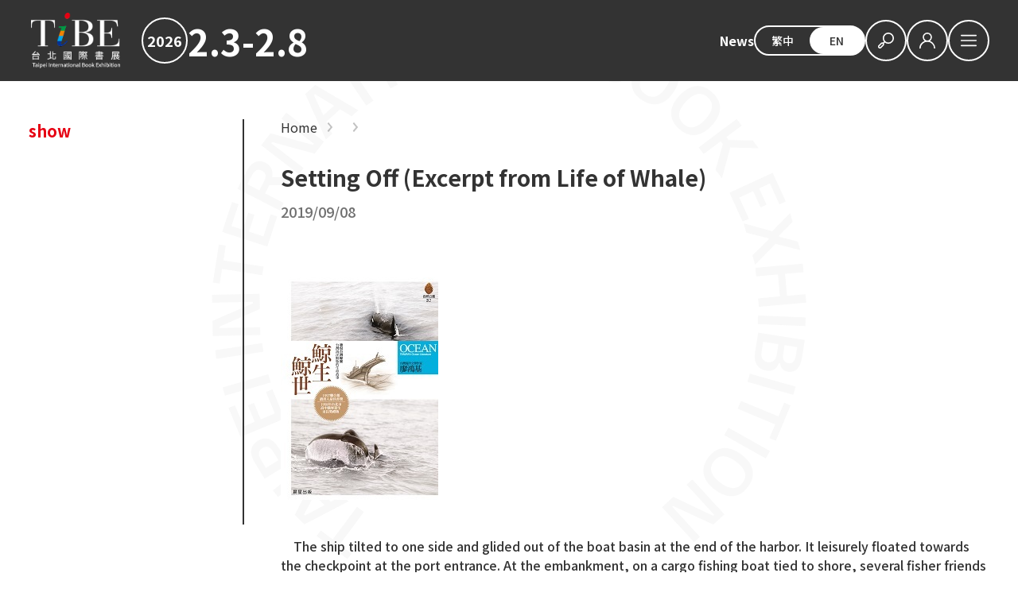

--- FILE ---
content_type: text/html; charset=utf-8
request_url: https://www.tibe.org.tw/en/show_detail/20/7/76
body_size: 7970
content:
<!DOCTYPE html>
<!--[if lt IE 7]><html class="no-js lt-ie9 lt-ie8 lt-ie7" lang="zh-Hant"> <![endif]-->
<!--[if IE 7]><html class="no-js lt-ie9 lt-ie8" lang="zh-Hant"> <![endif]-->
<!--[if IE 8]><html class="no-js lt-ie9" lang="zh-Hant"> <![endif]-->
<!--[if IE 9 ]><html class="ie9 no-js" lang="zh-Hant"> <![endif]-->
<!--[if (gt IE 9)|!(IE)]><!-->
<html lang="zh-Hant" xmlns="http://www.w3.org/1999/xhtml" class="no-js">
<!--<![endif]-->
<head>

    <meta charset="utf-8">
    <meta http-equiv="Content-Type" content="text/html; charset=utf-8" />
    <meta name="viewport" content="width=device-width, initial-scale=1.0, maximum-scale=1.0, user-scalable=0">

    <!--[if IE]>
  	<meta http-equiv="X-UA-Compatible" content="IE=edge,chrome=1">``
  	<![endif]-->

    <meta name="Keywords" content="" />
    <meta name="Description" content="" />
    <meta name="Author" content="TiBE 台北國際書展" />
    <meta name="URL" content="https://www.tibe.org.tw" />
    <meta name="Robots" content="All" />
    <meta http-equiv="content-language" content="zh-tw">
    <title>Setting Off (Excerpt from Life of Whale) - TiBE 台北國際書展</title>

    <!-- 社群META -->
    <meta property="og:title" content="Setting Off (Excerpt from Life of Whale) - TiBE 台北國際書展" /><meta property="og:type" content="website" /><meta property="og:url" content="https://www.tibe.org.tw//en/show_detail/20/7/76" /><meta property="og:image" content="https://www.tibe.org.tw/upload_files/fonlego-rwd/website/4 Life of Whale(1).jpg" /><meta property="og:description" content="" /><meta property="og:site_name" content="TiBE 台北國際書展" /><meta property="article:tag" content="Article Tag" />
    <link rel="shortcut icon" href="https://www.tibe.org.tw/upload_files/fonlego-rwd/images/logo.ico" type="image/x-icon">
    <link rel="bookmark" href="https://www.tibe.org.tw/upload_files/fonlego-rwd/images/logo.ico" type="image/x-icon">

    <link rel="preconnect" href="https://fonts.googleapis.com">
    <link rel="preconnect" href="https://fonts.gstatic.com" crossorigin>
    <link href="https://fonts.googleapis.com/css2?family=Noto+Sans+TC:wght@100..900&family=Nunito:ital,wght@0,200..1000;1,200..1000&display=swap" rel="stylesheet">
    <!-- 共用css -->
    <link rel="stylesheet" href="/plugin/font-awesome-4.5.0/css/font-awesome.min.css" type="text/css">

    <link rel="stylesheet" href="https://www.tibe.org.tw/style/common.min.css">
    <!-- 個別css -->
    <link rel="stylesheet" href="https://www.tibe.org.tw/style/news_detail.min.css">

  	<!-- 讓ie8以下支援Media Query -->
  	<!--[if lt IE 9]>
  	<script src="https://cdnjs.cloudflare.com/ajax/libs/respond.js/1.4.2/respond.min.js"></script>
  	<![endif]-->
  	<!-- 讓ie6~8支援CSS3偽類和屬性選擇器(:first-child) -->
  	<!--[if (gte IE 6)&(lte IE 8)]>
  	<script src="/plugin/selectivizr/selectivizr-min.js"></script>
  	<![endif]-->
    <!--線上人數追蹤-->
<!-- Global site tag (gtag.js) - Google Analytics -->
<script async src="https://www.googletagmanager.com/gtag/js?id=UA-214743607-27"></script>
<script>
  window.dataLayer = window.dataLayer || [];
  function gtag(){dataLayer.push(arguments);}
  gtag('js', new Date());

  gtag('config', 'UA-214743607-27');
</script>

<script>
  (function(i,s,o,g,r,a,m){i['GoogleAnalyticsObject']=r;i[r]=i[r]||function(){
  (i[r].q=i[r].q||[]).push(arguments)},i[r].l=1*new Date();a=s.createElement(o),
  m=s.getElementsByTagName(o)[0];a.async=1;a.src=g;m.parentNode.insertBefore(a,m)
  })(window,document,'script','https://www.google-analytics.com/analytics.js','ga');

  ga('create', 'UA-36434173-4', 'auto');
  ga('send', 'pageview');

</script>

<script src="https://online-user-center-api.fonlego.com/js/shangyuAnalytics/shangyuAnalytics.js"></script>
<script>
    SYARequest("tibe", "index")
</script></head>
<body class="DeviceWithHover theme-en">


<header class="header-wrapper theme-desktop-side">
    <div class="header-main inner-full">
        <a href="/en/" class="logo-box">
            <img class="logo-img normal-logo" src="https://www.tibe.org.tw/images/common/logo_w.png" alt="台北國際書展">
            <img class="logo-img reverse-logo" src="https://www.tibe.org.tw/images/common/logo_b.png" alt="台北國際書展">
        </a>
        <div class="header-date">
            <span class="date-year" style="color:#FFFFFF;border-color:#FFFFFF;">2026</span>
            <span class="date-text" style="color:#FFFFFF;">2.3-2.8</span>
        </div>
        <div class="header-toolbar">
            <div class="header-link hide-to-xl">
            <a class="link-item" href="https://www.tibe.org.tw/en/news/">News</a>            </div>
            <div class="header-lang hide-to-md theme-en">
                <a href="/tw/" class="lang-item">繁中</a>
                <a href="/en/" class="lang-item">EN</a>
            </div>
            <div class="header-func">
                <a class="func-item hide-to-md" href="/en/searchall/">
                    <i class="icon icon-search"></i>
                </a>
                                    <div class="func-item member-item">
                        <i class="icon icon-member-login"></i>
                        <div class="func-menu">
                            <div class="menu-main">
                                                                    <a class="menu-item" href="/en/exhibitors_login">
                                        <i class="icon icon-store"></i>
                                        <span>Login</span>
                                    </a>
                                                            </div>
                        </div>
                    </div>
                                <button class="func-item header-menu-toggle ">
                    <i class="icon icon-burger"></i>
                </button>
            </div>
        </div>
    </div>
    <nav class="header-nav inner-full theme-desktop-side">
        <button class="btn btn-round header-nav-closer">
            <i class="icon icon-close-menu"></i>
        </button>
        <div class="nav-mobile-func hide-from-md">
            <a class="func-item" href="/en/searchall/">
                <i class="icon icon-search"></i>
            </a>
            <div class="header-lang theme-en">
                <a href="/tw/" class="lang-item">繁中</a>
                <a href="/en/" class="lang-item">EN</a>
            </div>
        </div>
        <ul class="nav-list">
            <li class="nav-item "><div class="item-title with-children"><a class="title-link" href="/en/news/" >Hot News</a><button class="subnav-toggle "></button></div><div class="item-subitembox"><a class="item" href="/en/news/19">2026TIBE</a><a class="item" href="/en/news/18">2025TIBE</a><a class="item" href="/en/news/9">Hot News</a></div></li><li class="nav-item "><div class="item-title with-children"><a class="title-link" href="/en/info/" >Visitor Information</a><button class="subnav-toggle "></button></div><div class="item-subitembox"><a class="item" href="/en/info/3">How To Get There</a></div></li><li class="nav-item "><div class="item-title with-children"><a class="title-link" href="/en/download/" >Download</a><button class="subnav-toggle "></button></div><div class="item-subitembox"><a class="item" href="/en/download/22">2026TIBE Exhibitor's Download</a><a class="item" href="/en/download/13">Recommended Books from Taiwan</a></div></li><li class="nav-item "><div class="item-title with-children"><a class="title-link" href="/en/exhibitors_login" >Registration</a><button class="subnav-toggle "></button></div><div class="item-subitembox"><a class="item" href="/en/exhibitors_show1/">Register a stand</a><a class="item" href="/en/exhibitors_rightsTable/">Rights Table Registration</a><a class="item" href="/en/exhibitors_catalog/">Exhibitor Catalog</a></div></li>        </ul>
    </nav>
</header>
<main class="article-wrapper inner-full">
            <button type="button" class="btn btn-round aside-toggle">
            <i class="icon icon-sub-menu"></i>
        </button>
        <aside class="article-aside">
            <div class="aside-box">
                <div class="aside-header">
                    <button type="button" class="btn btn-round aside-closer">
                        <i class="icon icon-close-menu"></i>
                    </button>
                </div>
                <div class="aside-wrapper">
                    <div class="aside-group">
	<a class="aside-title" href="/en/show/20">show</a>
	</div>
                </div>
            </div>
            <div class="aside-deco-line"></div>
        </aside>
                <article class="article-content">
                        <div class="content-box">
                <div id="topTitle">
	<div id="breadcrumb">
	<a class="home" href="/">Home</a>
	<h2 class="title"><a href=""></a></h2><h2 class="title"><a href="/en/news/7"></a></h2></div>

</div>
<div class="content">
	<div class="detail-header">
				<h1 class="detail-title">Setting Off (Excerpt from Life of Whale)</h1>
		<div class="detail-date">2019/09/08</div>
	</div>
	<div class="pic"><img src="https://www.tibe.org.tw/upload_files/fonlego-rwd/website/4 Life of Whale(1).jpg" alt=""></div>    <div class="web-editor">
    	<p>&nbsp; &nbsp; The ship tilted to one side and glided out of the boat basin at the end of the harbor. It leisurely floated towards the checkpoint at the port entrance. At the embankment, on a cargo fishing boat tied to shore, several fisher friends temporarily stopped their present labor giving us an inquisitive look and welcomed us to moor our boat next to them.</p>
<p>&nbsp; &nbsp; Our fishing boat didn&rsquo;t have any fishing gear or nets and we probably lacked the spirit for the hunt as well. Normally this shouldn&rsquo;t be the circumstances under which a fishing boat leaves the harbor. Besides me and the captain, who were career fishermen, the others were cetacean researchers, photographers, etc. You could tell with one look they were &ldquo;outsiders&rdquo; who didn&rsquo;t belong in a fishing harbor.</p>
<p>&nbsp; &nbsp; The owner of that cargo boat couldn&rsquo;t hold back and at only one-boat&rsquo;s length away, he still yelled in his inveterately loud voice, &ldquo;Hey, where you fixin&rsquo; to go?&rdquo;</p>
<p>&nbsp; &nbsp; &ldquo;We were not going to fish but going out on the sea to carry out an ecological research project on cetaceans.</p>
<p>&nbsp; &nbsp; The captain echoed with a yell himself, &ldquo;Drinkin&rsquo; dregs of some hard labor, mate,&rdquo; this was some unrefined humor among fisherman. All of the crew on the boat smiled knowingly. (Those of us making a living from the sea often call dolphins &ldquo;sea pigs&rdquo; and it is commonly accepted that pigs drink the dregs of leftover rancid food.)</p>
<p>&nbsp;</p>
<p>&nbsp; &nbsp; The captain&rsquo;s name was Black Dragon, appearing rather plump and round. The color of his skin was the radiance of the sun accumulated over years and settled in the dermal layer. It was hard to use a single color to describe his skin just like it&rsquo;s difficult to grasp the many colors of the sun. In the black there was a bit of purplish red. In the background of the purplish red reflected a copper-brown luster just like the deep luster reflected in an antique bamboo artifact that has gone through years of gentle kneading. Thus, from the past up until now when we go fishing together, every time I take about my log to recount this person I inadvertently use &ldquo;Black Lantern&rdquo; to replace his original name, &ldquo;Black Dragon.&rdquo;</p>
<p>&nbsp; &nbsp; The captain had 17 years of fishing experience and a large whale spearing record. When I originally inquired if he&rsquo;d like to join this research project, I was keeping the mental preparation of &ldquo;fight like it&rsquo;s your last chance.&rdquo; So I hadn&rsquo;t imagined that the first words from his mouth would be a commitment to join. What&rsquo;s more, even though we were hard pressed for funds and I had no way to guarantee compensation for his regular fishing income, he surprisingly promised straightaway.</p>
<p>&nbsp; &nbsp; After years of working on the sea I believe the captain and I have a deep friendship. I remember one time while chatting he remarked, &ldquo;In all my days, don&rsquo;t think I can ever quit the sea!&rdquo; Perhaps after many years of this fish-catching profession, seeing the amount of the catch decline steeply each year while looking on helplessly at the ocean being scarred and sickened like a mother&rsquo;s body, we both have deep feelings of hurt and contradiction.</p>
<p>&nbsp; &nbsp; When we see the reference literature on whales and dolphin stating, &ldquo;Whales and dolphins are at the top of the top of food chain, they are where resources should go,&rdquo; the captain and I know that now is the time to be practically carrying out resource protection in our oceans.</p>
<p>&nbsp; &nbsp; This is a project that didn&rsquo;t have a plunder-the-ocean mentality. Not only are two of us career fisherman, the boat used for the work was an actual fishing boat. This trip out on the sea was a first step; we were treading into completely new territory. This was totally different from past views and attitudes in the fishing world.</p>
<p>&nbsp; &nbsp; I know that everything has its changes. The sea surface outside of the harbor dikes is an azure-blue expanse, but since we would contact the ocean from a different perspective, this updated method would definitely produce shifts and surprises, and we&rsquo;d definitely dash forward with brand new insights about connecting with the ocean, insights that we&rsquo;ve haven&rsquo;t had for such extended periods of time.</p>
<p>&nbsp; &nbsp; I often say to my friends that fish are the ambassadors of the sea. At first, it&rsquo;s merely the motivation to go catch some fish, but through that, the ocean ambassadors thoroughly seduce me into the ocean&rsquo;s depths. When I gradually begin to feel that I truly cannot separate myself from the ocean then I act and write about it. I write about the fish in the sea waters and the factors for getting along among career fishermen. I often say that I have become an ocean ambassador too. Through my descriptions I am a bridge, and by allowing my friends on dry land to walk this bridge they can see this ocean world.&nbsp;</p>
<p>&nbsp; &nbsp; The bow of the boat kicked up quite a wake. At the early hour of 6AM in the July season, the garish sun had already given rise to its formidable power.</p>
<p>&nbsp; &nbsp; Upon turning out of the dikes we used bandanas to wrap and cover our heads and faces. Only our eyes were still peeking out. The open air was blue like the calmness on a waveless, light-colored sea in the space where the ocean and sky meet. Water droplets emitted golden rays. The sea surface accepted the brightness and the vast, golden shine.</p>
<p>&nbsp; &nbsp; Once we were out on the open sea, the captain and I kept our gaze affixed on the surface, searching back and forth. This is a basic life ability born from many years of ocean training. Any movement of life on the surface will immediately trigger an exuberant vitality for both of us. Despite not going out for the purpose of catching fish, we career fishermen have more confidence than the cetacean experts of discovering the whales and dolphins.</p>
<p>&nbsp; &nbsp; Holding a spear to cast has turned into gripping a camera to click. Using fishing gear to capture has changed into using a lens to get the catch. For these shifts in practice, the ocean provides a limitless and spacious realm for our maneuvers and adjustments. The gap between our ideals and reality had to be broken down into actionable strides. In harmony with the captain&rsquo;s regular surging movements, I could say with surety that this experience was pleasing beyond my expectations.</p>
<p>&nbsp; &nbsp; A message from the radio bellowed out, &ldquo;Get over here lickety-split, there&rsquo;s a group jumping in front of the mountains right now!&rdquo; That was transmitted to us from a working fishing boat, telling us they&rsquo;d just seen a dolphin pod.</p>
<p>&nbsp; &nbsp; At the front port side, more than seven or eight hundred meters away, a burst of white leaped into view and we discovered another pod. The captain raised up the radio and replied, &ldquo;We&rsquo;ll wrap up with this group, then scurry over,&rdquo; the boat faced firmly left advancing forward. All of us busied ourselves. Among our crewmembers one checked the positioning of the satellite and recorded on the log the position where we discovered them; one raised up the telescope to distinguish the species; one took the long lens camera; and another raised a video camera to his eyes, and so forth. Our fire-like passion prepared us to use every possible method to catch them by recording these dolphins leaping in front of us.</p>
&nbsp; &nbsp; Our vessel continued to approach. There, floating atop the ocean, our relationship with the ocean was right then being revised, transformed. Whales and dolphins were our bridge. They would show us the way to become more intimate with the ocean&rsquo;s expanse and embrace.	</div>
    	
</div>
<div class="pagination-block">
	<div class="pagination-list">
	<a class="page theme-prev" href="/en/show_detail/20/7/75">上一則</a>		<a class="page" href="/en/show/20/7">Overview</a>
	<a class="page theme-next" href="/en/show_detail/20/7/81">下一則</a>	</div>
</div>
            </div>
        </article>
    </main><footer class="footer-wrapper">
    <div class="footer-organizer inner-full">
        <div class="organizer-item">
            <div class="organizer-title">sponsor</div>
            <a href="https://www.moc.gov.tw/en/" target="_blank" class="organizer-link">
                <img class="organizer-logo reverse-hide" src="https://www.tibe.org.tw/upload_files/fonlego-rwd/website/major_logo_w(1).svg" alt="Ministry Of Culture">
                <img class="organizer-logo reverse-show page-show" src="https://www.tibe.org.tw/upload_files/fonlego-rwd/website/major_logo_b(1)(1).svg" alt="Ministry Of Culture">
            </a>
        </div>
        <div class="organizer-item">
            <div class="organizer-title">organizer</div>
            <a href="https://www.taipeibookfair.org/en/" target="_blank" class="organizer-link">
                <img class="organizer-logo reverse-hide" src="https://www.tibe.org.tw/upload_files/fonlego-rwd/website/logo_w(1).png" alt="Taipei Book Fair Foundation">
                <img class="organizer-logo reverse-show page-show" src="https://www.tibe.org.tw/upload_files/fonlego-rwd/website/logo_b(1).png" alt="Taipei Book Fair Foundation">
            </a>
        </div>
    </div>
    <div class="inner-full">
        <div class="footer-main">
            <div class="footer-media">
                <a class="footer-logo-box" href="/en/">
                    <img class="footer-logo-pic reverse-hide" src="https://www.tibe.org.tw/images/common/logo_w.png" alt="logo">
                    <img class="footer-logo-pic reverse-show" src="https://www.tibe.org.tw/images/common/logo_b.png" alt="logo">
                </a>
                <div class="socail-list">
                                            <a href="https://www.facebook.com/taipeibookfair/" class="btn btn-round socail-btn" target="_blank">
                            <img src="https://www.tibe.org.tw/upload_files/fonlego-rwd/website/004-facebook(1).png" alt="FB粉絲專頁" style="width: 30px; height: 30px;">
                        </a>
                                                <a href="https://www.instagram.com/tbff_tibe/" class="btn btn-round socail-btn" target="_blank">
                            <img src="https://www.tibe.org.tw/upload_files/fonlego-rwd/website/001-instagram-2(1).png" alt="IG" style="width: 30px; height: 30px;">
                        </a>
                                                <a href="https://www.youtube.com/channel/UCTYb38urqoUZuvtd9fm4a1g/videos" class="btn btn-round socail-btn" target="_blank">
                            <img src="https://www.tibe.org.tw/upload_files/fonlego-rwd/website/019-youtube(1).png" alt="youtube" style="width: 30px; height: 30px;">
                        </a>
                                                <a href="https://www.threads.com/@tbff_tibe" class="btn btn-round socail-btn" target="_blank">
                            <img src="https://www.tibe.org.tw/upload_files/fonlego-rwd/website/icon__Threads(1).png" alt="TIBE__Threads" style="width: 30px; height: 30px;">
                        </a>
                                                <a href="https://podcasts.apple.com/tw/podcast/%E5%8F%B0%E5%8C%97%E5%9C%8B%E9%9A%9B%E6%9B%B8%E5%B1%95-podcast/id1727546427" class="btn btn-round socail-btn" target="_blank">
                            <img src="https://www.tibe.org.tw/upload_files/fonlego-rwd/website/icon__Apple Podcast(1).png" alt="TIBE__Apple Podcast" style="width: 30px; height: 30px;">
                        </a>
                                                <a href="https://open.spotify.com/show/2236c49hT35CuGXcjQcFpL" class="btn btn-round socail-btn" target="_blank">
                            <img src="https://www.tibe.org.tw/upload_files/fonlego-rwd/website/icon__Spotify(1).jpg" alt="TIBE__Spotify" style="width: 30px; height: 30px;">
                        </a>
                                        </div>
            </div>
            <div class="footer-editor web-editor">
                <br /> <br /> <br /> <br /> <br /> <br />            </div>
            <div class="footer-copyright">
                <br />Tel +886-2-2767-1268<br /><br />
<p>Copyright &copy; Taipei International Book Exhibition All Rights Reserved.</p>
<style type="text/css"><!--
footer .map + .map {
display: none !important;
}
--></style>            </div>
            <img class="footer-deco" src="https://www.tibe.org.tw/upload_files/fonlego-rwd/website/banner-home-2025-1201(1).png" alt="">        </div>
        <div class="footer-map">
                    </div>
    </div>
</footer><button type="button" class="gotop"></button>
<div class="background-mark-box">
  <img src="https://www.tibe.org.tw/upload_files/fonlego-rwd/website/page_circle_b(1).svg" class="background-mark">
</div>
<!-- 共用js -->
<!-- 相容舊瀏覽器及偵測支援度 -->
<script type="text/javascript" src="https://www.tibe.org.tw/plugin/modernizr/modernizr-custom.js"></script>
<!-- jquery -->
<script type="text/javascript" src="https://www.tibe.org.tw/plugin/jquery/jquery-1.11.3.min.js"></script>
<!-- 所有頁面js -->
<script src="https://www.tibe.org.tw/config/fun/js/common.js"></script>
<!-- 個別js -->


<script>
  $(document).ready(function(){
    $(".Count_Hits").on("click",function(){
      var url   = $(this).attr("url"),
          id    = $(this).attr("aid"),
          type  = $(this).attr("type"),
          blank = $(this).attr("blank");
      $.ajax({
        url:"/ajax/ajax_add_ad_hits-p.php",
        type:"POST",
        cache:false,
        data:{ID:id,Type:type},
        success:function(d){
          if(blank == "true"){
            window.open(url,'_blank');
          }else{
            window.location.href = url;
          }
        }
      });
    });
  });
</script>

<!-- Google Tag Manager -->
<script>(function(w,d,s,l,i){w[l]=w[l]||[];w[l].push({'gtm.start':
new Date().getTime(),event:'gtm.js'});var f=d.getElementsByTagName(s)[0],
j=d.createElement(s),dl=l!='dataLayer'?'&l='+l:'';j.async=true;j.src=
'https://www.googletagmanager.com/gtm.js?id='+i+dl;f.parentNode.insertBefore(j,f);
})(window,document,'script','dataLayer','GTM-PDGBKXK');</script>
<!-- End Google Tag Manager -->

<!-- Google Tag Manager (noscript) -->
<noscript><iframe src="https://www.googletagmanager.com/ns.html?id=GTM-PDGBKXK"
height="0" width="0" style="display:none;visibility:hidden"></iframe></noscript>
<!-- End Google Tag Manager (noscript) -->

<script defer src="https://static.cloudflareinsights.com/beacon.min.js/vcd15cbe7772f49c399c6a5babf22c1241717689176015" integrity="sha512-ZpsOmlRQV6y907TI0dKBHq9Md29nnaEIPlkf84rnaERnq6zvWvPUqr2ft8M1aS28oN72PdrCzSjY4U6VaAw1EQ==" data-cf-beacon='{"rayId":"99a358e1886b3524","version":"2025.9.1","serverTiming":{"name":{"cfExtPri":true,"cfEdge":true,"cfOrigin":true,"cfL4":true,"cfSpeedBrain":true,"cfCacheStatus":true}},"token":"2295382b336345809c59642c2142eba3","b":1}' crossorigin="anonymous"></script>
</body>
</html>

--- FILE ---
content_type: text/html; charset=UTF-8
request_url: https://www.tibe.org.tw/config/fun/js/common.js
body_size: 1212
content:

//輪播頁碼 不適用loop
function updateIndicator(e){
	let total = e.item.count
	let perPage = e.relatedTarget.settings.slideBy || e.relatedTarget.settings.items
	let totalPages = Math.ceil(total / perPage)

	let lastIndex = e.item.index + e.relatedTarget.settings.items
	let currentPage = Math.ceil(lastIndex / perPage)
	let $nav = $(e.target).closest(".owl-carousel").find(".owl-nav")

	if(currentPage > totalPages) {
		currentPage = totalPages
	}
	if(!$nav.find(".owl-page-indicator").length){
		$('<span class="owl-page-indicator"></span>').insertAfter($nav.find(".owl-prev"))
	}

	$nav.find(".owl-page-indicator").text(currentPage + ' / ' + totalPages)
}
$(function(){
	var _window = $(window);
	var _body = $("body");

	//測試用
	//_body.addClass("theme-reverse")

	/* 回頁首 */
	$('.gotop').on('click',function(){
		$("html,body").animate({scrollTop: 0},300);
	});

	_window.on('scroll', function(event) {
		var scrollTop = _window.scrollTop();
		if(scrollTop>0){
			_body.addClass('is-sticky');
		}else{
			_body.removeClass('is-sticky');
		}
	});

	//判斷menu觸邊
	$(".header-nav.theme-desktop-row .nav-item").hover(function(){
		let _this = $(this)
		let offset = _this.offset()
		let width = _this.outerWidth()
		let screenWidth = $(window).width()

		let leftDistance = offset.left
		let rightDistance = screenWidth - (offset.left + width)

		if(leftDistance < 150){
			_this.addClass("theme-left-edge")
		}else{
			_this.removeClass("theme-left-edge")
		}
		if(rightDistance < 150){
			_this.addClass("theme-right-edge")
		}else{
			_this.removeClass("theme-right-edge")
		}
	})

	//menu開啟
	$(document).on("click", ".header-menu-toggle, .header-nav-closer", function(){
		$("body").toggleClass("menu-open")
	})

	//member-menu
	$(document).on("click", ".func-item.member-item", function(){
		$(this).toggleClass("in-open")
		$(document).on("click.memberItem", function(e){
			if(!$(e.target).closest(".func-item.member-item").length){
				$(".func-item.member-item").removeClass("in-open")
				$(document).off("click.memberItem")
			}
		})
	})

	//子menu
	$(document).on("click", ".subnav-toggle", function(){
		let _this = $(this)
		let parent =  _this.parents(".nav-item")
		parent.toggleClass("in-open")
	})

	//youtube
	$(document).on("click",".video-container", function(){
		let _this = $(this)
		let vid = _this.data("id")

		if(vid){
			let iframe = $('<iframe>', {
				src: 'https://www.youtube.com/embed/' + vid + '?autoplay=1',
				frameborder: 0,
				allow: 'autoplay; encrypted-media',
				allowfullscreen: true,
				width: '100%',
				height: '100%'
			})

			_this.empty().append(iframe)
		}
	})

	//aside展開
	$(document).on("click", ".aside-toggle, .aside-closer", function(){
		$(".article-aside").toggleClass("in-open")
	})

	//列表顯示切換
	$(document).on("click", ".article-control .control-btn", function(){
		let _this = $(this)
		let viewType = _this.data("type")
		let list = $(".article-items-list")
		//移除view-開頭的class
		list.removeClass(function(index, className){
			return (className.match(/\bview-\S+/g) || []).join('')
		})
		list.addClass(viewType)
		$(".article-control .control-btn").removeClass("in-current")
		_this.addClass("in-current")

		var url = new URL(document.URL);
		url.searchParams.set('view',viewType.replace("view-", ""));
		window.location.replace(url);
	})

	//footer進入時隱藏邊線
	if($(".article-aside").length > 0){
		const footerEnter = new IntersectionObserver(function(entries){
			return entries.forEach(function(entry){
				if(entry.isIntersecting){
					$(".aside-deco-line").addClass("theme-bottom")
				}else{
					$(".aside-deco-line").removeClass("theme-bottom")
				}
			})
		},{
			threshold: 0.3
		})
		footerEnter.observe($(".footer-wrapper")[0])
	}
});



--- FILE ---
content_type: text/css; charset=utf-8
request_url: https://www.tibe.org.tw/style/common.min.css
body_size: 11322
content:
.icon,a,audio,canvas,progress,video{display:inline-block}.article-content .content .web-editor,pre,textarea{overflow:auto}a:active,a:hover,input,textarea{outline:0}.btn,body,html,sub,sup{position:relative}html{font-family:sans-serif;-ms-text-size-adjust:100%;-webkit-text-size-adjust:100%}article,aside,details,figcaption,figure,footer,header,hgroup,main,menu,nav,section,summary{display:block}audio,canvas,progress,video{vertical-align:baseline}audio:not([controls]){display:none;height:0}[hidden],template{display:none}a{background-color:transparent;text-decoration:none;cursor:pointer}abbr[title]{border-bottom:1px dotted}b,optgroup,strong{font-weight:700}dfn{font-style:italic}h1{font-size:2em;margin:.67em 0}mark{background:#ff0;color:#000}small{font-size:80%}sub,sup{font-size:75%;line-height:0;vertical-align:baseline}sup{top:-.5em}sub{bottom:-.25em}img{border:0;max-height:100%;max-width:100%}svg:not(:root){overflow:hidden}figure{margin:1em 40px}hr{box-sizing:content-box;height:0}code,kbd,pre,samp{font-family:monospace,monospace;font-size:1em}button,input,optgroup,select,textarea{color:inherit;font:inherit;margin:0}button{overflow:visible}button,select{text-transform:none}button,html input[type=button],input[type=reset],input[type=submit]{-webkit-appearance:button;cursor:pointer}button[disabled],html input[disabled]{cursor:default}button::-moz-focus-inner,input::-moz-focus-inner{border:0;padding:0}input{line-height:normal}input[type=checkbox],input[type=radio]{box-sizing:border-box;padding:0}input[type=number]::-webkit-inner-spin-button,input[type=number]::-webkit-outer-spin-button{height:auto}input[type=search]{-webkit-appearance:textfield;box-sizing:content-box}input[type=search]::-webkit-search-cancel-button,input[type=search]::-webkit-search-decoration{-webkit-appearance:none}fieldset{border:1px solid silver;margin:0 2px;padding:.35em .625em .75em}legend{border:0;padding:0}textarea{resize:none}table{border-collapse:collapse;border-spacing:0}*{-webkit-box-sizing:border-box;-moz-box-sizing:border-box;box-sizing:border-box}body,html{font-family:"Noto Sans TC",Arial,"微軟正黑體","新細明體",sans-serif;font-size:16px;font-weight:500;width:100%;margin:0}label{cursor:pointer}.inner-full{margin-left:auto;margin-right:auto;max-width:100%;padding-left:60px;padding-right:60px;width:1920px}@media (max-width:1599.98px){.inner-full{padding-left:48px;padding-right:48px}}@media (max-width:1399.98px){.inner-full{padding-left:36px;padding-right:36px}}@media (max-width:1199.98px){body,html{font-size:14px}.inner-full{padding-left:28px;padding-right:28px}}@media (max-width:991.98px){.inner-full{padding-left:20px;padding-right:20px}}@media (max-width:674.98px){.inner-full{padding-left:12px;padding-right:12px}}.btn,.btn-link{margin:0;padding:0;outline:0}.inner-full .inner{padding-left:0;padding-right:0}.btn{background:0 0;border:none;font:inherit;color:inherit;cursor:pointer}.btn.btn-warning{background-color:#ff9313;color:#fff}.DeviceWithHover .btn.btn-warning:hover{background-color:#ff9d2a;color:#fff}.btn.btn-outline-warning{background-color:var(--Website_BackgroundColor,#fff);border-color:#ff9313;color:#ff9313}.DeviceWithHover .btn.btn-outline-warning:hover{background-color:#ff9313;color:var(--Website_BackgroundColor,#fff)}.btn.btn-success{background-color:#094;color:#fff}.DeviceWithHover .btn.btn-success:hover{background-color:#19a356;color:#fff}.btn.btn-outline-light,.btn.btn-outline-success{background-color:var(--Website_BackgroundColor,#fff)}.btn.btn-outline-success{border-color:#094;color:#094}.DeviceWithHover .btn.btn-outline-success:hover{background-color:#094;color:var(--Website_BackgroundColor,#fff)}.btn.btn-light{background-color:#d4d4d4;color:#474747}.DeviceWithHover .btn.btn-light:hover{background-color:#bebebe;color:#474747}.btn.btn-outline-light{border-color:#d4d4d4;color:#d4d4d4}.DeviceWithHover .btn.btn-outline-light:hover{background-color:#d4d4d4;color:var(--Website_BackgroundColor,#fff)}.btn.btn-info{background-color:#333;color:#fff}.DeviceWithHover .btn.btn-info:hover{background-color:#474747;color:#fff}.btn.btn-outline-facebook,.btn.btn-outline-info{background-color:var(--Website_BackgroundColor,#fff)}.btn.btn-outline-info{border-color:#333;color:#333}.DeviceWithHover .btn.btn-outline-info:hover{background-color:#333;color:var(--Website_BackgroundColor,#fff)}.btn.btn-facebook{background-color:#1877f2;color:#fff}.DeviceWithHover .btn.btn-facebook:hover{background-color:#3387e2;color:#fff}.btn.btn-outline-facebook{border-color:#1877f2;color:#1877f2}.DeviceWithHover .btn.btn-outline-facebook:hover{background-color:#1877f2;color:var(--Website_BackgroundColor,#fff)}.btn.btn-google{background-color:#ea6363;color:#fff}.DeviceWithHover .btn.btn-google:hover{background-color:#de4a4a;color:#fff}.btn.btn-outline-google,.btn.btn-outline-line{background-color:var(--Website_BackgroundColor,#fff)}.btn.btn-outline-google{border-color:#ea6363;color:#ea6363}.DeviceWithHover .btn.btn-outline-google:hover{background-color:#ea6363;color:var(--Website_BackgroundColor,#fff)}.btn.btn-line{background-color:#40c840;color:#fff}.DeviceWithHover .btn.btn-line:hover{background-color:#47b847;color:#fff}.btn.btn-outline-line{border-color:#40c840;color:#40c840}.DeviceWithHover .btn.btn-outline-line:hover{background-color:#40c840;color:var(--Website_BackgroundColor,#fff)}.btn.btn-yahoo{background-color:#410093;color:#fff}.DeviceWithHover .btn.btn-yahoo:hover{background-color:#54199d;color:#fff}.btn.btn-outline-yahoo,.btn.btn-outline-youtube{background-color:var(--Website_BackgroundColor,#fff)}.btn.btn-outline-yahoo{border-color:#410093;color:#410093}.DeviceWithHover .btn.btn-outline-yahoo:hover{background-color:#410093;color:var(--Website_BackgroundColor,#fff)}.btn.btn-youtube{background-color:#e60012;color:#fff}.DeviceWithHover .btn.btn-youtube:hover{background-color:#b8000f;color:#fff}.btn.btn-outline-youtube{border-color:#e60012;color:#e60012}.DeviceWithHover .btn.btn-outline-youtube:hover{background-color:#e60012;color:var(--Website_BackgroundColor,#fff)}.btn.btn-android{background-color:#3ddc84;color:#fff}.DeviceWithHover .btn.btn-android:hover{background-color:#32c174;color:#fff}.btn.btn-outline-android{background-color:var(--Website_BackgroundColor,#fff);border-color:#3ddc84;color:#3ddc84}.DeviceWithHover .btn.btn-outline-android:hover{background-color:#3ddc84;color:var(--Website_BackgroundColor,#fff)}.btn.btn-ios{background-color:#000;color:#fff}.DeviceWithHover .btn.btn-ios:hover{background-color:#111;color:#fff}.btn.btn-outline-danger,.btn.btn-outline-ios,.btn.btn-outline-podcast,.btn.btn-outline-primary,.btn.btn-outline-secondary,.btn.btn-outline-spotify,.btn.btn-outline-threads{background-color:var(--Website_BackgroundColor,#fff)}.btn.btn-outline-ios{border-color:#000;color:#000}.DeviceWithHover .btn.btn-outline-ios:hover{background-color:#000;color:var(--Website_BackgroundColor,#fff)}.btn.btn-threads{background-color:#000;color:#fff}.DeviceWithHover .btn.btn-threads:hover{background-color:#111;color:#fff}.btn.btn-outline-threads{border-color:#000;color:#000}.DeviceWithHover .btn.btn-outline-threads:hover{background-color:#000;color:var(--Website_BackgroundColor,#fff)}.btn.btn-podcast{background-color:#93f;color:#fff}.DeviceWithHover .btn.btn-podcast:hover{background-color:#7a29cc;color:#fff}.btn.btn-outline-podcast{border-color:#93f;color:#93f}.DeviceWithHover .btn.btn-outline-podcast:hover{background-color:#93f;color:var(--Website_BackgroundColor,#fff)}.btn.btn-spotify{background-color:#1db954;color:#fff}.DeviceWithHover .btn.btn-spotify:hover{background-color:#1aa34a;color:#fff}.btn.btn-outline-spotify{border-color:#1db954;color:#1db954}.DeviceWithHover .btn.btn-outline-spotify:hover{background-color:#1db954;color:var(--Website_BackgroundColor,#fff)}.btn.btn-instagram{background:linear-gradient(222deg,#8908c8 0,#d83cae 26%,#fb0 100%) no-repeat padding-box;color:#fff}.btn.btn-primary{background-color:var(--Primary_Button_BackgroundColor,#333);color:var(--Primary_Button_Color,#fff)}.DeviceWithHover .btn.btn-primary:hover{background-color:var(--Primary_Button_BackgroundHover,#111);color:var(--Primary_Button_Color,#fff)}.btn.btn-outline-primary{border-color:var(--Primary_Button_BackgroundColor,#333);color:var(--Primary_Button_BackgroundColor,#333)}.DeviceWithHover .btn.btn-outline-primary:hover{background-color:var(--Primary_Button_BackgroundColor,#333);color:var(--Website_BackgroundColor,#fff)}.btn.btn-secondary{background-color:var(--Secondary_Button_BackgroundColor,#777);color:var(--Secondary_Button_Color,#fff)}.DeviceWithHover .btn.btn-secondary:hover{background-color:var(--Secondary_Button_BackgroundHover,#848484);color:var(--Secondary_Button_Color,#fff)}.btn.btn-outline-secondary{border-color:var(--Secondary_Button_BackgroundColor,#777);color:var(--Secondary_Button_BackgroundColor,#777)}.DeviceWithHover .btn.btn-outline-secondary:hover{background-color:var(--Secondary_Button_BackgroundColor,#777);color:var(--Website_BackgroundColor,#fff)}.btn.btn-danger{background-color:var(--Highlight_Button_BackgroundColor,#e60012);color:var(--Highlight_Button_Color,#fff)}.DeviceWithHover .btn.btn-danger:hover{background-color:var(--Highlight_Button_BackgroundHover,#b8000f);color:var(--Highlight_Button_Color,#fff)}.btn.btn-outline-danger{border-color:var(--Highlight_Button_BackgroundColor,#e60012);color:var(--Highlight_Button_BackgroundColor,#e60012)}.DeviceWithHover .btn.btn-outline-danger:hover{background-color:var(--Highlight_Button_BackgroundColor,#e60012);color:var(--Website_BackgroundColor,#fff)}.btn.btn-muted{background-color:var(--Middle_Button_BackgroundColor,#707070);color:var(--Middle_Button_Color,#fff)}.DeviceWithHover .btn.btn-muted:hover{background-color:var(--Middle_Button_BackgroundHover,#7e7e7e);color:var(--Middle_Button_Color,#fff)}.btn.btn-outline-muted{background-color:var(--Website_BackgroundColor,#fff);border-color:var(--Middle_Button_BackgroundColor,#707070);color:var(--Middle_Button_BackgroundColor,#707070)}.DeviceWithHover .btn.btn-outline-muted:hover{background-color:var(--Middle_Button_BackgroundColor,#707070);color:var(--Website_BackgroundColor,#fff)}.btn.btn-shopcart{background-color:var(--Shopcart_Button_BackgroundColor);color:var(--Shopcart_Button_Color)}.DeviceWithHover .btn.btn-shopcart:hover{background-color:var(--Shopcart_Button_BackgroundHover);color:var(--Shopcart_Button_Color)}.btn.btn-outline-shopcart{background-color:var(--Website_BackgroundColor,#fff);border-color:var(--Shopcart_Button_BackgroundColor);color:var(--Shopcart_Button_BackgroundColor)}.DeviceWithHover .btn.btn-outline-shopcart:hover{background-color:var(--Shopcart_Button_BackgroundColor);color:var(--Website_BackgroundColor,#fff)}.btn.btn-quickshop{background-color:var(--Quickshop_Button_BackgroundColor);color:var(--Quickshop_Button_Color)}.DeviceWithHover .btn.btn-quickshop:hover{background-color:var(--Quickshop_Button_BackgroundHover);color:var(--Quickshop_Button_Hover)}.btn.btn-outline-quickshop{background-color:var(--Website_BackgroundColor,#fff);border-color:var(--Quickshop_Button_BackgroundColor);color:var(--Quickshop_Button_BackgroundColor)}.DeviceWithHover .btn.btn-outline-quickshop:hover{background-color:var(--Quickshop_Button_BackgroundColor);color:var(--Website_BackgroundColor,#fff)}.btn.btn-editor{background-color:var(--Editor_Button_BackgroundColor,#00a5ea);color:var(--Editor_Button_Color,#fff)}.DeviceWithHover .btn.btn-editor:hover{background-color:var(--Editor_Button_BackgroundHover,#19aeec);color:var(--Editor_Button_Color,#fff)}.btn.btn-outline-editor{background-color:var(--Website_BackgroundColor,#fff);border-color:var(--Editor_Button_BackgroundColor,#00a5ea);color:var(--Editor_Button_BackgroundColor,#00a5ea)}.DeviceWithHover .btn.btn-outline-editor:hover{background-color:var(--Editor_Button_BackgroundColor,#00a5ea);color:var(--Website_BackgroundColor,#fff)}.btn.btn-dark{background-color:#333;color:#fff}.DeviceWithHover .btn.btn-dark:hover{background-color:#000;color:#fff}.btn.btn-outline-dark{background-color:var(--Website_BackgroundColor,#fff);border-color:#333;color:#333}.DeviceWithHover .btn.btn-outline-dark:hover{background-color:#333;color:var(--Website_BackgroundColor,#fff)}.btn.btn-gray{background-color:#707070;color:#fff}.DeviceWithHover .btn.btn-gray:hover{background-color:#333;color:#fff}.btn.btn-outline-gray{background-color:var(--Website_BackgroundColor,#fff);border-color:#707070;color:#707070}.DeviceWithHover .btn.btn-outline-gray:hover{background-color:#707070;color:var(--Website_BackgroundColor,#fff)}.btn.btn-default{background-color:#333;color:#fff}.DeviceWithHover .btn.btn-default:hover{background-color:#111;color:#fff}.btn.btn-outline-default{background-color:var(--Website_BackgroundColor,#fff);border-color:#333;color:#333}.DeviceWithHover .btn.btn-outline-default:hover{background-color:#333;color:#fff}.btn-link{background:0 0;border:none;border-radius:0;box-shadow:none}.btn.usd{background-color:var(--Primary_Button_BackgroundColor,#333);color:var(--Primary_Button_Color,#fff)}.DeviceWithHover .btn.usd:hover{background-color:var(--Primary_Button_BackgroundHover,#111)}.btn.btn-round{align-items:center;border-radius:50%;display:flex;height:2em;justify-content:center;padding:0!important;width:2em}.btn.btn-round .icon{font-size:20px;margin-right:0}.bookmark-btn,.btn.btn-middle{font-size:18px}.btn.btn-block{display:block;width:100%}.btn.btn-full{align-items:center;display:flex;justify-content:center;width:100%}.btn.with-icon-left,.btn.with-icon-right{align-items:center;display:inline-flex;justify-content:center}.btn.with-icon-left .icon,.btn.with-icon-right .icon{height:1em;width:1em}.btn.with-icon-left .icon{margin-right:8px}.btn.with-icon-right .icon{margin-left:8px}.btn.btn-disabled{pointer-events:none}.btn .btn-num{align-items:center;background-color:#e60012;border-radius:30px;color:#fff;display:flex;font-size:12px;height:18px;justify-content:center;line-height:12px;min-width:18px;padding:1px 4px 0 5px;position:absolute;right:2px;top:-9px;white-space:nowrap}.icon,.icon:after{position:relative}@media (max-width:767.98px){.btn .btn-num{font-size:10px;height:16px;line-height:10px;min-width:16px;right:2px;top:-8px;padding:1px 3px 0 4px}}.button-group{align-content:flex-start;display:flex!important;flex-wrap:wrap;gap:10px;margin:24px 0 0}.button-group.theme-small{flex-wrap:nowrap}.button-group.theme-small>.btn{flex:0 1 120px;max-width:100%}@media (max-width:575.98px){.button-group.fd-column-sm{margin-left:0;margin-right:0}.button-group.fd-column-sm>.btn{flex:0 0 auto;margin:0 0 8px;max-width:100%}}.button-group.small-btn-group>.btn{max-width:200px}.button-group:first-child{margin-top:0}.button-group .btn{display:flex;margin:0;white-space:nowrap}.button-group>.btn{flex:0 0 calc(50% - 5px)}.detail-button-group{display:flex;justify-content:center}.bookmark-btn{align-items:center;border:2px solid currentColor;border-radius:30px;display:flex;height:40px;justify-content:center;gap:8px;padding:10px 18px;margin-left:auto;margin-right:auto}.bookmark-btn:not(.theme-pill){border-right:0;border-radius:30px 0 0 30px}@media (max-width:1199.98px){.bookmark-btn{font-size:16px;height:36px;padding:8px 18px}}@media (max-width:767.98px){.bookmark-btn{font-size:14px;height:30px;padding:6px 18px}}.bookmark-btn.theme-danger,.bookmark-btn.theme-form{color:#e60012;transition:.25s}.DeviceWithHover .bookmark-btn.theme-danger:hover,.DeviceWithHover .bookmark-btn.theme-form:hover{background-color:#e60012;border-color:#e60012;color:#fff}.bookmark-btn.theme-detail,.bookmark-btn.theme-font{color:#474747;transition:.25s}.DeviceWithHover .bookmark-btn.theme-detail:hover,.DeviceWithHover .bookmark-btn.theme-font:hover{background-color:#474747;border-color:#474747;color:#fff}.bookmark-btn.theme-muted{color:#707070;transition:.25s}.DeviceWithHover .bookmark-btn.theme-muted:hover{background-color:transparent;border-color:#707070;color:#fff}.icon{height:1em;-webkit-mask:0 0/100% 100%;mask:0 0/100% 100%;vertical-align:top;width:1em}.icon:after{background:currentColor;content:'';display:block;height:100%;-webkit-mask:0 0/100% 100%;mask:0 0/100% 100%;width:100%;z-index:1}.icon-alert.icon:after{-webkit-mask-image:url(https://www.tibe.org.tw/images/icons/icon_alert.svg);mask-image:url(https://www.tibe.org.tw/images/icons/icon_alert.svg)}.moz .icon-alert.icon:after{-webkit-mask-image:url(https://www.tibe.org.twimages/icons/icon_alert.svg);mask-image:url(https://www.tibe.org.twimages/icons/icon_alert.svg)}.icon-angle-down.icon:after{-webkit-mask-image:url(https://www.tibe.org.tw/images/icons/icon_angle_down.svg);mask-image:url(https://www.tibe.org.tw/images/icons/icon_angle_down.svg)}.moz .icon-angle-down.icon:after{-webkit-mask-image:url(https://www.tibe.org.twimages/icons/icon_angle_down.svg);mask-image:url(https://www.tibe.org.twimages/icons/icon_angle_down.svg)}.icon-angle-left.icon:after{-webkit-mask-image:url(https://www.tibe.org.tw/images/icons/icon_angle_left.svg);mask-image:url(https://www.tibe.org.tw/images/icons/icon_angle_left.svg)}.moz .icon-angle-left.icon:after{-webkit-mask-image:url(https://www.tibe.org.twimages/icons/icon_angle_left.svg);mask-image:url(https://www.tibe.org.twimages/icons/icon_angle_left.svg)}.icon-angle-right.icon:after{-webkit-mask-image:url(https://www.tibe.org.tw/images/icons/icon_angle_right.svg);mask-image:url(https://www.tibe.org.tw/images/icons/icon_angle_right.svg)}.moz .icon-angle-right.icon:after{-webkit-mask-image:url(https://www.tibe.org.twimages/icons/icon_angle_right.svg);mask-image:url(https://www.tibe.org.twimages/icons/icon_angle_right.svg)}.icon-angle-up.icon:after{-webkit-mask-image:url(https://www.tibe.org.tw/images/icons/icon_angle_up.svg);mask-image:url(https://www.tibe.org.tw/images/icons/icon_angle_up.svg)}.moz .icon-angle-up.icon:after{-webkit-mask-image:url(https://www.tibe.org.twimages/icons/icon_angle_up.svg);mask-image:url(https://www.tibe.org.twimages/icons/icon_angle_up.svg)}.icon-android.icon:after{-webkit-mask-image:url(https://www.tibe.org.tw/images/icons/icon_android.svg);mask-image:url(https://www.tibe.org.tw/images/icons/icon_android.svg)}.moz .icon-android.icon:after{-webkit-mask-image:url(https://www.tibe.org.twimages/icons/icon_android.svg);mask-image:url(https://www.tibe.org.twimages/icons/icon_android.svg)}.icon-apple.icon:after{-webkit-mask-image:url(https://www.tibe.org.tw/images/icons/icon_apple.svg);mask-image:url(https://www.tibe.org.tw/images/icons/icon_apple.svg)}.moz .icon-apple.icon:after{-webkit-mask-image:url(https://www.tibe.org.twimages/icons/icon_apple.svg);mask-image:url(https://www.tibe.org.twimages/icons/icon_apple.svg)}.icon-arrow-down.icon:after{-webkit-mask-image:url(https://www.tibe.org.tw/images/icons/icon_arrow_down.svg);mask-image:url(https://www.tibe.org.tw/images/icons/icon_arrow_down.svg)}.moz .icon-arrow-down.icon:after{-webkit-mask-image:url(https://www.tibe.org.twimages/icons/icon_arrow_down.svg);mask-image:url(https://www.tibe.org.twimages/icons/icon_arrow_down.svg)}.icon-arrow-left.icon:after{-webkit-mask-image:url(https://www.tibe.org.tw/images/icons/icon_arrow_left.svg);mask-image:url(https://www.tibe.org.tw/images/icons/icon_arrow_left.svg)}.moz .icon-arrow-left.icon:after{-webkit-mask-image:url(https://www.tibe.org.twimages/icons/icon_arrow_left.svg);mask-image:url(https://www.tibe.org.twimages/icons/icon_arrow_left.svg)}.icon-arrow-right.icon:after{-webkit-mask-image:url(https://www.tibe.org.tw/images/icons/icon_arrow_right.svg);mask-image:url(https://www.tibe.org.tw/images/icons/icon_arrow_right.svg)}.moz .icon-arrow-right.icon:after{-webkit-mask-image:url(https://www.tibe.org.twimages/icons/icon_arrow_right.svg);mask-image:url(https://www.tibe.org.twimages/icons/icon_arrow_right.svg)}.icon-arrow-up.icon:after{-webkit-mask-image:url(https://www.tibe.org.tw/images/icons/icon_arrow_up.svg);mask-image:url(https://www.tibe.org.tw/images/icons/icon_arrow_up.svg)}.moz .icon-arrow-up.icon:after{-webkit-mask-image:url(https://www.tibe.org.twimages/icons/icon_arrow_up.svg);mask-image:url(https://www.tibe.org.twimages/icons/icon_arrow_up.svg)}.icon-book.icon:after{-webkit-mask-image:url(https://www.tibe.org.tw/images/icons/icon_book.svg);mask-image:url(https://www.tibe.org.tw/images/icons/icon_book.svg)}.moz .icon-book.icon:after{-webkit-mask-image:url(https://www.tibe.org.twimages/icons/icon_book.svg);mask-image:url(https://www.tibe.org.twimages/icons/icon_book.svg)}.icon-burger.icon:after{-webkit-mask-image:url(https://www.tibe.org.tw/images/icons/icon_burger.svg);mask-image:url(https://www.tibe.org.tw/images/icons/icon_burger.svg)}.moz .icon-burger.icon:after{-webkit-mask-image:url(https://www.tibe.org.twimages/icons/icon_burger.svg);mask-image:url(https://www.tibe.org.twimages/icons/icon_burger.svg)}.icon-calendar.icon:after{-webkit-mask-image:url(https://www.tibe.org.tw/images/icons/icon_calendar.svg);mask-image:url(https://www.tibe.org.tw/images/icons/icon_calendar.svg)}.moz .icon-calendar.icon:after{-webkit-mask-image:url(https://www.tibe.org.twimages/icons/icon_calendar.svg);mask-image:url(https://www.tibe.org.twimages/icons/icon_calendar.svg)}.icon-calendar2.icon:after{-webkit-mask-image:url(https://www.tibe.org.tw/images/icons/icon_calendar2.svg);mask-image:url(https://www.tibe.org.tw/images/icons/icon_calendar2.svg)}.moz .icon-calendar2.icon:after{-webkit-mask-image:url(https://www.tibe.org.twimages/icons/icon_calendar2.svg);mask-image:url(https://www.tibe.org.twimages/icons/icon_calendar2.svg)}.icon-check.icon:after{-webkit-mask-image:url(https://www.tibe.org.tw/images/icons/icon_check.svg);mask-image:url(https://www.tibe.org.tw/images/icons/icon_check.svg)}.moz .icon-check.icon:after{-webkit-mask-image:url(https://www.tibe.org.twimages/icons/icon_check.svg);mask-image:url(https://www.tibe.org.twimages/icons/icon_check.svg)}.icon-clock.icon:after{-webkit-mask-image:url(https://www.tibe.org.tw/images/icons/icon_clock.svg);mask-image:url(https://www.tibe.org.tw/images/icons/icon_clock.svg)}.moz .icon-clock.icon:after{-webkit-mask-image:url(https://www.tibe.org.twimages/icons/icon_clock.svg);mask-image:url(https://www.tibe.org.twimages/icons/icon_clock.svg)}.icon-close-menu.icon:after{-webkit-mask-image:url(https://www.tibe.org.tw/images/icons/icon_close_menu.svg);mask-image:url(https://www.tibe.org.tw/images/icons/icon_close_menu.svg)}.moz .icon-close-menu.icon:after{-webkit-mask-image:url(https://www.tibe.org.twimages/icons/icon_close_menu.svg);mask-image:url(https://www.tibe.org.twimages/icons/icon_close_menu.svg)}.icon-col.icon:after{-webkit-mask-image:url(https://www.tibe.org.tw/images/icons/icon_col.svg);mask-image:url(https://www.tibe.org.tw/images/icons/icon_col.svg)}.moz .icon-col.icon:after{-webkit-mask-image:url(https://www.tibe.org.twimages/icons/icon_col.svg);mask-image:url(https://www.tibe.org.twimages/icons/icon_col.svg)}.icon-col-empty.icon:after{-webkit-mask-image:url(https://www.tibe.org.tw/images/icons/icon_col_empty.svg);mask-image:url(https://www.tibe.org.tw/images/icons/icon_col_empty.svg)}.moz .icon-col-empty.icon:after{-webkit-mask-image:url(https://www.tibe.org.twimages/icons/icon_col_empty.svg);mask-image:url(https://www.tibe.org.twimages/icons/icon_col_empty.svg)}.icon-cross.icon:after{-webkit-mask-image:url(https://www.tibe.org.tw/images/icons/icon_cross.svg);mask-image:url(https://www.tibe.org.tw/images/icons/icon_cross.svg)}.moz .icon-cross.icon:after{-webkit-mask-image:url(https://www.tibe.org.twimages/icons/icon_cross.svg);mask-image:url(https://www.tibe.org.twimages/icons/icon_cross.svg)}.icon-facebook.icon:after{-webkit-mask-image:url(https://www.tibe.org.tw/images/icons/icon_facebook.svg);mask-image:url(https://www.tibe.org.tw/images/icons/icon_facebook.svg)}.moz .icon-facebook.icon:after{-webkit-mask-image:url(https://www.tibe.org.twimages/icons/icon_facebook.svg);mask-image:url(https://www.tibe.org.twimages/icons/icon_facebook.svg)}.icon-filter.icon:after{-webkit-mask-image:url(https://www.tibe.org.tw/images/icons/icon_filter.svg);mask-image:url(https://www.tibe.org.tw/images/icons/icon_filter.svg)}.moz .icon-filter.icon:after{-webkit-mask-image:url(https://www.tibe.org.twimages/icons/icon_filter.svg);mask-image:url(https://www.tibe.org.twimages/icons/icon_filter.svg)}.icon-filter-event.icon:after{-webkit-mask-image:url(https://www.tibe.org.tw/images/icons/icon_filter_event.svg);mask-image:url(https://www.tibe.org.tw/images/icons/icon_filter_event.svg)}.moz .icon-filter-event.icon:after{-webkit-mask-image:url(https://www.tibe.org.twimages/icons/icon_filter_event.svg);mask-image:url(https://www.tibe.org.twimages/icons/icon_filter_event.svg)}.icon-forget-tips.icon:after{-webkit-mask-image:url(https://www.tibe.org.tw/images/icons/icon_forget_tips.svg);mask-image:url(https://www.tibe.org.tw/images/icons/icon_forget_tips.svg)}.moz .icon-forget-tips.icon:after{-webkit-mask-image:url(https://www.tibe.org.twimages/icons/icon_forget_tips.svg);mask-image:url(https://www.tibe.org.twimages/icons/icon_forget_tips.svg)}.icon-home.icon:after{-webkit-mask-image:url(https://www.tibe.org.tw/images/icons/icon_home.svg);mask-image:url(https://www.tibe.org.tw/images/icons/icon_home.svg)}.moz .icon-home.icon:after{-webkit-mask-image:url(https://www.tibe.org.twimages/icons/icon_home.svg);mask-image:url(https://www.tibe.org.twimages/icons/icon_home.svg)}.icon-instagram.icon:after{-webkit-mask-image:url(https://www.tibe.org.tw/images/icons/icon_instagram.svg);mask-image:url(https://www.tibe.org.tw/images/icons/icon_instagram.svg)}.moz .icon-instagram.icon:after{-webkit-mask-image:url(https://www.tibe.org.twimages/icons/icon_instagram.svg);mask-image:url(https://www.tibe.org.twimages/icons/icon_instagram.svg)}.icon-gotop.icon:after{-webkit-mask-image:url(https://www.tibe.org.tw/images/icons/icon_gotop.svg);mask-image:url(https://www.tibe.org.tw/images/icons/icon_gotop.svg)}.moz .icon-gotop.icon:after{-webkit-mask-image:url(https://www.tibe.org.twimages/icons/icon_gotop.svg);mask-image:url(https://www.tibe.org.twimages/icons/icon_gotop.svg)}.icon-link.icon:after{-webkit-mask-image:url(https://www.tibe.org.tw/images/icons/icon_link.svg);mask-image:url(https://www.tibe.org.tw/images/icons/icon_link.svg)}.moz .icon-link.icon:after{-webkit-mask-image:url(https://www.tibe.org.twimages/icons/icon_link.svg);mask-image:url(https://www.tibe.org.twimages/icons/icon_link.svg)}.icon-location.icon:after{-webkit-mask-image:url(https://www.tibe.org.tw/images/icons/icon_location.svg);mask-image:url(https://www.tibe.org.tw/images/icons/icon_location.svg)}.moz .icon-location.icon:after{-webkit-mask-image:url(https://www.tibe.org.twimages/icons/icon_location.svg);mask-image:url(https://www.tibe.org.twimages/icons/icon_location.svg)}.icon-member-login.icon:after{-webkit-mask-image:url(https://www.tibe.org.tw/images/icons/icon_member_login.svg);mask-image:url(https://www.tibe.org.tw/images/icons/icon_member_login.svg)}.moz .icon-member-login.icon:after{-webkit-mask-image:url(https://www.tibe.org.twimages/icons/icon_member_login.svg);mask-image:url(https://www.tibe.org.twimages/icons/icon_member_login.svg)}.icon-microphone.icon:after{-webkit-mask-image:url(https://www.tibe.org.tw/images/icons/icon_microphone.svg);mask-image:url(https://www.tibe.org.tw/images/icons/icon_microphone.svg)}.moz .icon-microphone.icon:after{-webkit-mask-image:url(https://www.tibe.org.twimages/icons/icon_microphone.svg);mask-image:url(https://www.tibe.org.twimages/icons/icon_microphone.svg)}.icon-newpage.icon:after{-webkit-mask-image:url(https://www.tibe.org.tw/images/icons/icon_newpage.svg);mask-image:url(https://www.tibe.org.tw/images/icons/icon_newpage.svg)}.moz .icon-newpage.icon:after{-webkit-mask-image:url(https://www.tibe.org.twimages/icons/icon_newpage.svg);mask-image:url(https://www.tibe.org.twimages/icons/icon_newpage.svg)}.icon-phone.icon:after{-webkit-mask-image:url(https://www.tibe.org.tw/images/icons/icon_phone.svg);mask-image:url(https://www.tibe.org.tw/images/icons/icon_phone.svg)}.moz .icon-phone.icon:after{-webkit-mask-image:url(https://www.tibe.org.twimages/icons/icon_phone.svg);mask-image:url(https://www.tibe.org.twimages/icons/icon_phone.svg)}.icon-podcast.icon:after{-webkit-mask-image:url(https://www.tibe.org.tw/images/icons/icon_podcast.svg);mask-image:url(https://www.tibe.org.tw/images/icons/icon_podcast.svg)}.moz .icon-podcast.icon:after{-webkit-mask-image:url(https://www.tibe.org.twimages/icons/icon_podcast.svg);mask-image:url(https://www.tibe.org.twimages/icons/icon_podcast.svg)}.icon-refresh.icon:after{-webkit-mask-image:url(https://www.tibe.org.tw/images/icons/icon_refresh.svg);mask-image:url(https://www.tibe.org.tw/images/icons/icon_refresh.svg)}.moz .icon-refresh.icon:after{-webkit-mask-image:url(https://www.tibe.org.twimages/icons/icon_refresh.svg);mask-image:url(https://www.tibe.org.twimages/icons/icon_refresh.svg)}.icon-row.icon:after{-webkit-mask-image:url(https://www.tibe.org.tw/images/icons/icon_row.svg);mask-image:url(https://www.tibe.org.tw/images/icons/icon_row.svg)}.moz .icon-row.icon:after{-webkit-mask-image:url(https://www.tibe.org.twimages/icons/icon_row.svg);mask-image:url(https://www.tibe.org.twimages/icons/icon_row.svg)}.icon-row-empty.icon:after{-webkit-mask-image:url(https://www.tibe.org.tw/images/icons/icon_row_empty.svg);mask-image:url(https://www.tibe.org.tw/images/icons/icon_row_empty.svg)}.moz .icon-row-empty.icon:after{-webkit-mask-image:url(https://www.tibe.org.twimages/icons/icon_row_empty.svg);mask-image:url(https://www.tibe.org.twimages/icons/icon_row_empty.svg)}.icon-store.icon:after{-webkit-mask-image:url(https://www.tibe.org.tw/images/icons/icon_store.svg);mask-image:url(https://www.tibe.org.tw/images/icons/icon_store.svg)}.moz .icon-store.icon:after{-webkit-mask-image:url(https://www.tibe.org.twimages/icons/icon_store.svg);mask-image:url(https://www.tibe.org.twimages/icons/icon_store.svg)}.icon-search.icon:after{-webkit-mask-image:url(https://www.tibe.org.tw/images/icons/icon_search.svg);mask-image:url(https://www.tibe.org.tw/images/icons/icon_search.svg)}.moz .icon-search.icon:after{-webkit-mask-image:url(https://www.tibe.org.twimages/icons/icon_search.svg);mask-image:url(https://www.tibe.org.twimages/icons/icon_search.svg)}.icon-signout.icon:after{-webkit-mask-image:url(https://www.tibe.org.tw/images/icons/icon_signout.svg);mask-image:url(https://www.tibe.org.tw/images/icons/icon_signout.svg)}.moz .icon-signout.icon:after{-webkit-mask-image:url(https://www.tibe.org.twimages/icons/icon_signout.svg);mask-image:url(https://www.tibe.org.twimages/icons/icon_signout.svg)}.icon-sign-language.icon:after{-webkit-mask-image:url(https://www.tibe.org.tw/images/icons/icon_sign_language.svg);mask-image:url(https://www.tibe.org.tw/images/icons/icon_sign_language.svg)}.moz .icon-sign-language.icon:after{-webkit-mask-image:url(https://www.tibe.org.twimages/icons/icon_sign_language.svg);mask-image:url(https://www.tibe.org.twimages/icons/icon_sign_language.svg)}.icon-spotify.icon:after{-webkit-mask-image:url(https://www.tibe.org.tw/images/icons/icon_spotify.svg);mask-image:url(https://www.tibe.org.tw/images/icons/icon_spotify.svg)}.moz .icon-spotify.icon:after{-webkit-mask-image:url(https://www.tibe.org.twimages/icons/icon_spotify.svg);mask-image:url(https://www.tibe.org.twimages/icons/icon_spotify.svg)}.icon-sub-menu.icon:after{-webkit-mask-image:url(https://www.tibe.org.tw/images/icons/icon_sub_menu.svg);mask-image:url(https://www.tibe.org.tw/images/icons/icon_sub_menu.svg)}.moz .icon-sub-menu.icon:after{-webkit-mask-image:url(https://www.tibe.org.twimages/icons/icon_sub_menu.svg);mask-image:url(https://www.tibe.org.twimages/icons/icon_sub_menu.svg)}.icon-tent.icon:after{-webkit-mask-image:url(https://www.tibe.org.tw/images/icons/icon_tent.svg);mask-image:url(https://www.tibe.org.tw/images/icons/icon_tent.svg)}.moz .icon-tent.icon:after{-webkit-mask-image:url(https://www.tibe.org.twimages/icons/icon_tent.svg);mask-image:url(https://www.tibe.org.twimages/icons/icon_tent.svg)}.icon-threads.icon:after{-webkit-mask-image:url(https://www.tibe.org.tw/images/icons/icon_threads.svg);mask-image:url(https://www.tibe.org.tw/images/icons/icon_threads.svg)}.moz .icon-threads.icon:after{-webkit-mask-image:url(https://www.tibe.org.twimages/icons/icon_threads.svg);mask-image:url(https://www.tibe.org.twimages/icons/icon_threads.svg)}.icon-transcription.icon:after{-webkit-mask-image:url(https://www.tibe.org.tw/images/icons/icon_transcription.svg);mask-image:url(https://www.tibe.org.tw/images/icons/icon_transcription.svg)}.moz .icon-transcription.icon:after{-webkit-mask-image:url(https://www.tibe.org.twimages/icons/icon_transcription.svg);mask-image:url(https://www.tibe.org.twimages/icons/icon_transcription.svg)}.icon-user.icon:after{-webkit-mask-image:url(https://www.tibe.org.tw/images/icons/icon_user.svg);mask-image:url(https://www.tibe.org.tw/images/icons/icon_user.svg)}.moz .icon-user.icon:after{-webkit-mask-image:url(https://www.tibe.org.twimages/icons/icon_user.svg);mask-image:url(https://www.tibe.org.twimages/icons/icon_user.svg)}.icon-writing.icon:after{-webkit-mask-image:url(https://www.tibe.org.tw/images/icons/icon_writing.svg);mask-image:url(https://www.tibe.org.tw/images/icons/icon_writing.svg)}.moz .icon-writing.icon:after{-webkit-mask-image:url(https://www.tibe.org.twimages/icons/icon_writing.svg);mask-image:url(https://www.tibe.org.twimages/icons/icon_writing.svg)}.icon-youtube.icon:after{-webkit-mask-image:url(https://www.tibe.org.tw/images/icons/icon_youtube.svg);mask-image:url(https://www.tibe.org.tw/images/icons/icon_youtube.svg)}.moz .icon-youtube.icon:after{-webkit-mask-image:url(https://www.tibe.org.twimages/icons/icon_youtube.svg);mask-image:url(https://www.tibe.org.twimages/icons/icon_youtube.svg)}.icon img{display:none}.hide,.none{display:none!important}.sr-only{height:1px;margin-left:-1px;margin-top:-1px;opacity:0;position:absolute;width:1px}@media (min-width:xxs){.hide-from-xxs{display:none!important}}@media (min-width:450px){.hide-from-xs{display:none!important}}@media (max-width:449.98px){.hide-to-xs,.hide-xxs{display:none!important}}@media (min-width:450px) and (max-width:575.98px){.hide-xs{display:none!important}}@media (min-width:576px){.hide-from-sm{display:none!important}}@media (max-width:575.98px){.hide-to-sm{display:none!important}}@media (min-width:576px) and (max-width:674.98px){.hide-sm{display:none!important}}@media (min-width:675px){.hide-from-smd{display:none!important}}@media (max-width:674.98px){.hide-to-smd{display:none!important}}@media (min-width:675px) and (max-width:767.98px){.hide-smd{display:none!important}}@media (min-width:768px){.hide-from-md{display:none!important}}@media (max-width:767.98px){.hide-to-md{display:none!important}}@media (min-width:768px) and (max-width:991.98px){.hide-md{display:none!important}}@media (min-width:992px){.hide-desktop,.hide-from-lg{display:none!important}}@media (max-width:991.98px){.hide-mobile,.hide-to-lg{display:none!important}}@media (min-width:992px) and (max-width:1199.98px){.hide-lg{display:none!important}}@media (min-width:1200px){.hide-from-xl{display:none!important}}@media (max-width:1199.98px){.hide-to-xl{display:none!important}}@media (min-width:1200px) and (max-width:1399.98px){.hide-xl{display:none!important}}@media (min-width:1400px){.hide-from-xxl{display:none!important}}@media (max-width:1399.98px){.hide-to-xxl{display:none!important}}@media (min-width:1400px) and (max-width:1599.98px){.hide-xxl{display:none!important}}@media (max-width:1599.98px){.hide-to-ql{display:none!important}}@media (min-width:1600px){.hide-from-ql,.hide-ql{display:none!important}}.word-wrap{word-wrap:break-word}.font-warning{color:#ff9313}a.font-warning,button.font-warning{transition:.25s}.DeviceWithHover a.font-warning:hover,.DeviceWithHover button.font-warning:hover{color:#ff9d2a}.font-success{color:#094}a.font-success,button.font-success{transition:.25s}.DeviceWithHover a.font-success:hover,.DeviceWithHover button.font-success:hover{color:#19a356}.font-light{color:#d4d4d4}a.font-light,button.font-light{transition:.25s}.DeviceWithHover a.font-light:hover,.DeviceWithHover button.font-light:hover{color:#bebebe}.font-info{color:#333}a.font-info,button.font-info{transition:.25s}.DeviceWithHover a.font-info:hover,.DeviceWithHover button.font-info:hover{color:#474747}.font-primary{color:var(--Primary_Button_BackgroundColor,#333)}a.font-primary,button.font-primary{transition:.25s}.DeviceWithHover a.font-primary:hover,.DeviceWithHover button.font-primary:hover{color:var(--Primary_Button_BackgroundHover,#111)}.font-secondary{color:var(--Secondary_Button_BackgroundColor,#777)}a.font-secondary,button.font-secondary{transition:.25s}.DeviceWithHover a.font-secondary:hover,.DeviceWithHover button.font-secondary:hover{color:var(--Secondary_Button_BackgroundHover,#848484)}.font-danger{color:var(--Highlight_Button_BackgroundColor,#e60012)}a.font-danger,button.font-danger{transition:.25s}.DeviceWithHover a.font-danger:hover,.DeviceWithHover button.font-danger:hover{color:var(--Highlight_Button_BackgroundHover,#b8000f)}.font-muted{color:var(--Middle_Button_BackgroundColor,#707070)}a.font-muted,button.font-muted{transition:.25s}.DeviceWithHover a.font-muted:hover,.DeviceWithHover button.font-muted:hover{color:var(--Middle_Button_BackgroundHover,#7e7e7e)}.font-default{color:var(--Default_Button_BackgroundColor,#474747)}a.font-default,button.font-default{transition:.25s}.DeviceWithHover a.font-default:hover,.DeviceWithHover button.font-default:hover{color:var(--Default_Button_BackgroundHover,#000)}.font-shopcart{color:var(--Shopcart_Button_BackgroundColor)}a.font-shopcart,button.font-shopcart{transition:.25s}.DeviceWithHover a.font-shopcart:hover,.DeviceWithHover button.font-shopcart:hover{color:var(--Shopcart_Button_BackgroundHover)}.font-quickshop{color:var(--Quickshop_Button_BackgroundColor)}a.font-quickshop,button.font-quickshop{transition:.25s}.DeviceWithHover a.font-quickshop:hover,.DeviceWithHover button.font-quickshop:hover{color:var(--Quickshop_Button_BackgroundHover)}.font-editor{color:var(--Editor_Button_BackgroundColor,#00a5ea)}a.font-editor,button.font-editor{transition:.25s}.DeviceWithHover a.font-editor:hover,.DeviceWithHover button.font-editor:hover{color:var(--Editor_Button_BackgroundHover,#19aeec)}.font-dark{color:#333}a.font-dark,button.font-dark{transition:.25s}.DeviceWithHover a.font-dark:hover,.DeviceWithHover button.font-dark:hover{color:#000}a.font-gray,button.font-gray{transition:.25s}.DeviceWithHover a.font-gray:hover,.DeviceWithHover button.font-gray:hover{color:#333}.text-right{text-align:right}.text-center{text-align:center}.text-left{text-align:left}.font-xxs{font-size:8px}.font-xs{font-size:10px}.font-sm{font-size:12px}.font-md{font-size:14px}.font-lg{font-size:16px}.font-xl{font-size:20px}.font-xxl{font-size:24px}.font-pink,.font-red{color:#f27292}.font-magenta{color:#f6c}.font-orange{color:#eaac76}.font-yellow{color:#fff000}.font-green{color:#70bf54}.font-teal{color:#20c997}.font-cyan{color:#7bc3b7}.font-blue{color:#17b9ec}.font-indigo{color:#6610f2}.font-purple{color:#8c7dbe}.font-brown{color:#b9b0a1}.font-gray{color:#e1e1e1}.font-white{color:#fff}.font-black{color:#000}.fw-100{font-weight:100}.fw-200{font-weight:200}.fw-300{font-weight:300}.fw-400{font-weight:400}.fw-500{font-weight:500}.fw-600{font-weight:600}.fw-700{font-weight:700}.fw-800{font-weight:800}.fw-900{font-weight:900}.td-none{text-decoration:none!important}.td-over{text-decoration:overline!important}.td-through{text-decoration:line-through!important}.td-under{text-decoration:underline!important}.font-facebook{color:#1877f2}a.font-facebook,button.font-facebook{transition:.25s}.DeviceWithHover a.font-facebook:hover,.DeviceWithHover button.font-facebook:hover{color:#3387e2}.font-google{color:#ea6363}a.font-google,button.font-google{transition:.25s}.DeviceWithHover a.font-google:hover,.DeviceWithHover button.font-google:hover{color:#de4a4a}.font-line{color:#40c840}a.font-line,button.font-line{transition:.25s}.DeviceWithHover a.font-line:hover,.DeviceWithHover button.font-line:hover{color:#47b847}.font-yahoo{color:#410093}a.font-yahoo,button.font-yahoo{transition:.25s}.DeviceWithHover a.font-yahoo:hover,.DeviceWithHover button.font-yahoo:hover{color:#54199d}.font-youtube{color:#e60012}a.font-youtube,button.font-youtube{transition:.25s}.DeviceWithHover a.font-youtube:hover,.DeviceWithHover button.font-youtube:hover{color:#b8000f}.font-android{color:#3ddc84}a.font-android,button.font-android{transition:.25s}.DeviceWithHover a.font-android:hover,.DeviceWithHover button.font-android:hover{color:#32c174}.font-ios{color:#000}a.font-ios,button.font-ios{transition:.25s}.DeviceWithHover a.font-ios:hover,.DeviceWithHover button.font-ios:hover{color:#111}.font-threads{color:#000}a.font-threads,button.font-threads{transition:.25s}.DeviceWithHover a.font-threads:hover,.DeviceWithHover button.font-threads:hover{color:#111}.font-podcast{color:#93f}a.font-podcast,button.font-podcast{transition:.25s}.DeviceWithHover a.font-podcast:hover,.DeviceWithHover button.font-podcast:hover{color:#7a29cc}.font-spotify{color:#1db954}a.font-spotify,button.font-spotify{transition:.25s}.DeviceWithHover a.font-spotify:hover,.DeviceWithHover button.font-spotify:hover{color:#1aa34a}.nowrap{white-space:nowrap}.link-btn-box{align-items:center;display:flex;justify-content:center;font-size:16px;gap:12px;transition:.25s}@media (max-width:1199.98px){.link-btn-box{font-size:12px;gap:10px}}.DeviceWithHover .link-btn-box:hover .link-btn{background-color:#b8000f}.link-btn-box .link-btn{align-items:center;background-color:#e60012;border-radius:50%;color:#fff;display:flex!important;font-size:20px;justify-content:center;height:56px;width:56px}@media (max-width:1199.98px){.link-btn-box .link-btn{font-size:14px;height:40px;width:40px}}.slide-carousel.owl-loaded .slide-item{opacity:1}.slide-carousel .slide-item{opacity:0}.owl-nav{align-items:center;color:var(--themeColor,#fff);display:flex;margin-top:20px;width:100%;transition:background-color .5s,color .5s,border-color .5s;transition-timing-function:ease-in-out}.owl-nav .owl-page-indicator{font-size:26px}@media (max-width:1199.98px){.owl-nav{margin-top:16px}.owl-nav .owl-page-indicator{font-size:22px}}@media (max-width:767.98px){.owl-nav .owl-page-indicator{font-size:18px}}.owl-nav .owl-next,.owl-nav .owl-prev{align-items:center;border:2px solid var(--themeColor,#fff);display:flex;font-size:18px;height:40px;justify-content:center;width:120px;transition:.25s}.DeviceWithHover .owl-nav .owl-next:hover,.DeviceWithHover .owl-nav .owl-prev:hover{background-color:var(--themeColor,#fff);color:var(--themeBg,#333)}@media (max-width:1199.98px){.owl-nav .owl-next,.owl-nav .owl-prev{font-size:16px;height:36px;width:108px}}.owl-nav .owl-next.disabled,.owl-nav .owl-prev.disabled{opacity:0;pointer-events:none}.owl-nav .owl-prev{border-radius:0 100px 100px 0;border-left:0;margin-right:auto}.owl-nav .owl-next{border-radius:100px 0 0 100px;border-right:0;margin-left:auto}.video-container{aspect-ratio:16/9;position:relative}.video-container .video-cover,.video-container iframe,.video-container video{height:100%;left:0;position:absolute;top:0;width:100%}.video-container .video-cover{background-color:#000;cursor:pointer;object-fit:cover}.video-container .video-play{aspect-ratio:83/70;bottom:0;cursor:pointer;left:0;margin:auto;position:absolute;right:0;top:0;width:clamp(40px,9.5%,83px);z-index:1;transition:.25s}.DeviceWithHover .video-container .video-play:hover{filter:grayscale(100%) brightness(100%) contrast(200%)}.background-mark-box{align-items:center;bottom:0;display:flex;justify-content:center;left:0;position:fixed;user-select:none;pointer-events:none;right:0;top:0;z-index:-1}.background-mark-box .background-mark{display:block;filter:invert(1);opacity:.15;transition:filter .5s,opacity .5s;width:80vw}.theme-index .background-mark-box .background-mark{animation:zoomIn 3s ease-out forwards,scaleRotate 15s linear infinite;filter:invert(.2);opacity:1;width:10vw}.theme-reverse.theme-index .background-mark-box .background-mark{filter:invert(1);opacity:.15}@-moz-keyframes zoomIn{0%{width:10vw}100%{width:80vw}}@-webkit-keyframes zoomIn{0%{width:10vw}100%{width:80vw}}@-o-keyframes zoomIn{0%{width:10vw}100%{width:80vw}}@keyframes zoomIn{0%{width:10vw}100%{width:80vw}}@-moz-keyframes scaleRotate{0%{transform:rotate(0)}100%{transform:rotate(-360deg)}}@-webkit-keyframes scaleRotate{0%{transform:rotate(0)}100%{transform:rotate(-360deg)}}@-o-keyframes scaleRotate{0%{transform:rotate(0)}100%{transform:rotate(-360deg)}}@keyframes scaleRotate{0%{transform:rotate(0)}100%{transform:rotate(-360deg)}}.header-wrapper{background-color:var(--themeBg,#333);color:var(--themeColor,#fff);font-size:18px;position:sticky;top:0;width:100%;z-index:1000;transition:background-color .5s,color .5s,border-color .5s;transition-timing-function:ease-in-out}.header-wrapper .header-main{align-items:center;display:flex;padding-top:20px;padding-bottom:20px}@media (max-width:1399.98px){.header-wrapper{font-size:16px}.header-wrapper .header-main{padding-top:16px;padding-bottom:16px}}@media (max-width:1199.98px){.header-wrapper .header-main{height:76px;padding-top:10px;padding-bottom:10px}}@media (max-width:767.98px){.header-wrapper .header-main{height:66px}}.header-wrapper .logo-box{height:88px;position:relative;width:138px}@media (max-width:1399.98px){.header-wrapper .logo-box{height:70px;width:118px}}@media (max-width:1199.98px){.header-wrapper .logo-box{height:56px;width:94px}}@media (max-width:767.98px){.header-wrapper .logo-box{height:45px;width:76px}}.header-wrapper .logo-img{display:block;height:100%;object-fit:contain;left:0;position:absolute;top:0;width:100%;transition:.5s;transition-timing-function:ease-in-out}.header-wrapper .logo-img.reverse-logo,.theme-reverse .header-wrapper .logo-img{opacity:0}.theme-reverse .header-wrapper .logo-img.reverse-logo{opacity:1;z-index:1}.header-wrapper .header-date{align-items:center;display:flex;gap:16px;padding-left:30px}@media (max-width:1399.98px){.header-wrapper .header-date{padding-left:24px}}@media (max-width:1199.98px){.header-wrapper .header-date{gap:12px;padding-left:16px}}.header-wrapper .header-date .date-year{align-items:center;border:2px solid var(--themeColor,#fff);border-radius:50%;display:flex;font-size:22px;font-weight:700;height:72px;justify-content:center;text-align:center;vertical-align:middle;width:72px;transition:border-color .5s;transition-timing-function:ease-in-out}@media (max-width:1399.98px){.header-wrapper .header-date .date-year{font-size:18px;height:58px;width:58px}}@media (max-width:1199.98px){.header-wrapper .header-date .date-year{font-size:12px;height:44px;width:44px}}@media (max-width:767.98px){.header-wrapper .header-date{gap:8px;padding-left:12px}.header-wrapper .header-date .date-year{font-size:12px;height:38px;width:38px}}.header-wrapper .header-date .date-text{font-weight:700;font-size:56px}@media (max-width:1399.98px){.header-wrapper .header-date .date-text{font-size:45px}}@media (max-width:1199.98px){.header-wrapper .header-date .date-text{font-size:32px}}@media (max-width:767.98px){.header-wrapper .header-date .date-text{font-size:22px}}.header-wrapper .header-toolbar{align-items:center;display:flex;gap:32px;margin-left:auto}@media (max-width:1399.98px){.header-wrapper .header-toolbar{gap:26px}}@media (max-width:1199.98px){.header-wrapper .header-toolbar{gap:12px}}.header-wrapper .header-link{align-items:center;display:flex;font-weight:700;gap:32px}@media (max-width:1399.98px){.header-wrapper .header-link{gap:26px}}.header-wrapper .header-lang{border:2px solid var(--themeColor,#fff);border-radius:100px;display:flex;font-size:14px;justify-content:center;overflow:hidden;position:relative;transition:.5s;transition-timing-function:ease-in-out}.header-wrapper .header-lang.theme-tw{background:linear-gradient(to right,var(--themeColor,#fff) 0,var(--themeColor,#fff) 30px,transparent 30px,transparent 100%)}@media (max-width:767.98px){.header-wrapper .header-lang{border-color:var(--themeBg,#333)}.header-wrapper .header-lang.theme-tw{background:linear-gradient(to right,var(--themeBg,#333) 0,var(--themeBg,#333) 30px,transparent 30px,transparent 100%)}}.header-wrapper .header-lang.theme-tw .lang-item:first-child{background-color:var(--themeColor,#fff);color:var(--themeBg,#333)}@media (max-width:767.98px){.header-wrapper .header-lang.theme-tw .lang-item:first-child{background-color:var(--themeBg,#333);color:var(--themeColor,#fff)}}.header-wrapper .header-lang.theme-en{background:linear-gradient(to left,var(--themeColor,#fff) 0,var(--themeColor,#fff) 30px,transparent 30px,transparent 100%)}@media (max-width:767.98px){.header-wrapper .header-lang.theme-en{background:linear-gradient(to left,var(--themeBg,#333) 0,var(--themeBg,#333) 30px,transparent 30px,transparent 100%)}}.header-wrapper .header-lang.theme-en .lang-item:last-child{background-color:var(--themeColor,#fff);color:var(--themeBg,#333)}@media (max-width:767.98px){.header-wrapper .header-lang.theme-en .lang-item:last-child{background-color:var(--themeBg,#333);color:var(--themeColor,#fff)}}.header-wrapper .header-lang .lang-item{border-radius:100px;height:34px;line-height:34px;min-width:68px;text-align:center;padding:0 10px;position:relative;z-index:1;transition:.5s;transition-timing-function:ease-in-out}.header-wrapper .header-func{align-items:center;display:flex;gap:32px}@media (max-width:1399.98px){.header-wrapper .header-func{gap:26px}}@media (max-width:1199.98px){.header-wrapper .header-lang .lang-item{height:28px;line-height:28px;min-width:54px;padding:0 6px}.header-wrapper .header-func{gap:12px}}.header-wrapper .func-item{background:0 0;border:none;padding:0;margin:0;font:inherit;color:inherit;cursor:pointer;outline:0;align-items:center;border:2px solid var(--themeColor,#fff);border-radius:50%;display:flex;height:64px;justify-content:center;font-size:24px;position:relative;width:64px;transition:.25s;transition:border-color .5s;transition-timing-function:ease-in-out}@media (max-width:1399.98px){.header-wrapper .func-item{height:52px;font-size:20px;width:52px}}@media (max-width:1199.98px){.header-wrapper .func-item{height:44px;font-size:20px;width:44px}}.DeviceWithHover .header-wrapper .func-item:hover{background-color:var(--themeBgHover,#000);color:var(--themeColorHover,#fff)}.DeviceWithHover .header-wrapper .func-item:hover .func-menu,.header-wrapper .func-item.in-open .func-menu{display:block}.header-wrapper .func-menu{display:none;font-size:16px;left:50%;padding-top:12px;position:absolute;transform:translateX(-50%);top:100%;z-index:100}@media (min-width:1200px) and (max-width:1399.98px){.header-wrapper .func-menu{left:initial;transform:none;right:-10px}}.header-wrapper .func-menu .menu-main{background-color:var(--themeColor,#fff);border-radius:4px;box-shadow:0 0 6px rgba(51,51,51,.3);color:var(--themeBg,#333);display:flex;flex-direction:column;gap:16px;padding:16px}.header-wrapper .func-menu .menu-item{align-items:center;display:flex;gap:8px;width:max-content}.header-wrapper .func-menu .icon{font-size:12px}@media (min-width:1200px){.header-nav .subnav-toggle{display:none}.header-nav.theme-desktop-side{background-color:var(--themeColor,#fff);border-top-left-radius:140px;box-shadow:0 0 6px rgba(51,51,51,.3);color:var(--themeBg,#333);bottom:0;opacity:0;user-select:none;padding:130px 36px 60px;pointer-events:none;position:fixed;top:0;transition:.5s;transform:translateX(130px);right:0;width:1200px;z-index:2000}.DeviceWithHover .header-nav.theme-desktop-side .header-nav-closer:hover,.DeviceWithHover .header-nav.theme-desktop-side .item:hover{background-color:var(--themeBg,#333);color:var(--themeColor,#fff)}.menu-open .header-nav.theme-desktop-side{user-select:initial;opacity:1;pointer-events:initial;transform:translateX(0)}.header-nav.theme-desktop-side .header-nav-closer{align-items:center;border:2px solid currentColor;display:flex;height:52px;justify-content:center;position:absolute;right:36px;top:32px;width:52px;transition:.25s;transition:inherit}.header-nav.theme-desktop-side .header-nav-closer .icon{font-size:30px}.header-nav.theme-desktop-side .nav-list{display:flex;flex-wrap:wrap;gap:40px 12px;list-style:none;margin:0;max-height:100%;overflow:auto;overscroll-behavior:contain}.header-nav.theme-desktop-side .nav-item{flex:0 0 calc(20% - 9.6px);max-width:calc(20% - 9.6px);width:calc(20% - 9.6px)}.header-nav.theme-desktop-side .item-title{font-weight:700;margin-bottom:10px;padding:0 12px}.header-nav.theme-desktop-side .item-subitembox{display:flex;flex-direction:column;font-size:16px;gap:5px}.header-nav.theme-desktop-side .item{padding:2px 12px;position:relative;transition:.25s;transition:inherit}.header-nav.theme-desktop-row{display:flex;justify-content:flex-start}.header-nav.theme-desktop-row .header-nav-closer{display:none}.header-nav.theme-desktop-row .nav-list{display:flex;justify-content:center;gap:1vw;list-style:none;margin:0;padding:0;width:100%}.header-nav.theme-desktop-row .nav-item{position:relative;transition:.25s;transition:inherit}.DeviceWithHover .header-nav.theme-desktop-row .nav-item:hover.theme-left-edge .item-subitembox{left:-20px;transform:none}.DeviceWithHover .header-nav.theme-desktop-row .nav-item:hover.theme-right-edge .item-subitembox{left:initial;right:-20px;transform:none}.DeviceWithHover .header-nav.theme-desktop-row .nav-item:hover .item-subitembox{display:flex}.DeviceWithHover .header-nav.theme-desktop-row .nav-item:hover .item-title::after{background-color:#e60012;border-radius:2px;bottom:12px;content:'';display:block;height:4px;left:10px;position:absolute;width:calc(100% - 20px)}.header-nav.theme-desktop-row .item-title{position:relative}.header-nav.theme-desktop-row .title-link{font-weight:700;padding:5px 10px 24px}.header-nav.theme-desktop-row .item-subitembox{background-color:color-mix(in srgb,var(--themeBg,#333) 95%,transparent);border-radius:0 0 16px 16px;box-shadow:0 0 6px rgba(51,51,51,.3);display:none;flex-direction:column;font-size:16px;gap:14px;left:50%;max-width:310px;padding:35px 25px;position:absolute;top:100%;transform:translateX(-50%);width:max-content;z-index:100}.theme-reverse .header-nav.theme-desktop-row .item-subitembox{border-radius:16px}.header-nav.theme-desktop-row .item-subitembox .item{padding:2px 15px;transition:.25s;transition:inherit}.DeviceWithHover .header-nav.theme-desktop-row .item-subitembox .item:hover{background-color:#e60012;color:#fff}}@media (min-width:1400px){.header-nav.theme-desktop-side{padding:130px 48px 60px}.header-nav.theme-desktop-side .header-nav-closer{height:64px;right:48px;width:64px}.header-nav.theme-desktop-row .nav-list{gap:1.4vw}}@media (min-width:1600px){.header-nav.theme-desktop-side{padding:130px 60px 60px}.header-nav.theme-desktop-side .header-nav-closer{right:60px}}@media (max-width:1199.98px){.header-nav{background-color:var(--themeColor,#fff);border-top-left-radius:80px;box-shadow:0 0 6px rgba(51,51,51,.3);color:var(--themeBg,#333);bottom:0;opacity:0;user-select:none;padding:70px 34px 50px 25px;pointer-events:none;position:fixed;top:0;transition:.5s;transform:translateX(90px);right:0;width:470px;z-index:2000}.menu-open .header-nav{user-select:initial;opacity:1;pointer-events:initial;transform:translateX(0)}.header-nav .header-nav-closer{align-items:center;border:2px solid currentColor;display:flex;height:44px;justify-content:center;position:absolute;right:20px;top:16px;width:44px}.header-nav .header-nav-closer .icon{font-size:20px}.header-nav .nav-list{scrollbar-width:none;-ms-overflow-style:none;-webkit-overflow-scrolling:touch;list-style:none;margin:0;max-height:100%;overflow:auto;overscroll-behavior:contain;padding:0}.header-nav .nav-list::-webkit-scrollbar{display:none;height:0;width:0}.header-nav .nav-item{border-top:1px solid color-mix(in srgb,var(--themeBg,#333) 10%,transparent);margin-top:16px;padding-top:16px}.header-nav .nav-item:first-child{border-top:0;margin-top:0;padding-top:0}.header-nav .nav-item.in-open .item-title{margin-bottom:10px}.header-nav .nav-item.in-open .item-subitembox{gap:5px}.header-nav .nav-item.in-open .item-subitembox .item{max-height:4.5em;padding:2px 15px}.header-nav .nav-item.in-open .subnav-toggle::after{transform:rotate(0)}.header-nav .item-title{font-weight:700;font-size:18px;margin-bottom:0;padding-left:0;position:relative;transition:margin .25s}.header-nav .title-link{padding-right:20px;padding-left:15px}.header-nav .subnav-toggle{background:0 0;border:none;padding:0;margin:0;font:inherit;color:inherit;cursor:pointer;outline:0;display:block;height:16px;position:absolute;right:0;top:4px;width:16px}.header-nav .subnav-toggle::after,.header-nav .subnav-toggle::before{background-color:currentColor;border-radius:2px;content:'';display:block;height:2px;left:0;position:absolute;transition:transform .25s;top:calc(50% - 1px);width:16px}.header-nav .subnav-toggle::after{transform:rotate(-90deg)}.header-nav .item-subitembox{align-items:flex-start;display:flex;flex-direction:column;gap:0 5px;overflow:hidden;transition:gap .25s}.header-nav .item-subitembox .item{max-height:0;padding:0 15px;transition:.25s}.header-nav .item-subitembox .item.in-current{background-color:var(--themeBg,#333);color:var(--themeColor,#fff)}}.footer-wrapper,body{transition:background-color .5s,color .5s,border-color .5s}@media (max-width:767.98px){.header-nav{padding-top:120px}.header-nav .nav-mobile-func{align-items:center;display:flex;gap:12px;left:40px;position:absolute;top:57px}.header-nav .nav-mobile-func .func-item{background-color:var(--themeBg,#333);border-color:var(--themeBg,#333);color:var(--themeColor,#fff)}}@media (max-width:575.98px){.header-nav{border-top-left-radius:60px;padding:120px 20px 30px 15px;width:300px}.header-nav .nav-mobile-func{left:25px;top:57px}.header-nav .header-nav-closer{right:7px;top:10px}.header-nav .nav-item.in-open .item-subitembox .item{padding:2px 10px}.header-nav .item-title{font-size:16px}.header-nav .title-link{padding-left:10px}.header-nav .item-subitembox .item{padding:0 10px}}.footer-wrapper{background-color:var(--themeBg,#333);color:var(--themeColor,#fff);transition-timing-function:ease-in-out;margin-top:40px}@media (min-width:768px){.footer-wrapper{margin-top:56px}}@media (min-width:1200px){.footer-wrapper{margin-top:80px}}.footer-wrapper .footer-organizer{border-bottom:1px solid currentColor;display:flex;justify-content:center;padding-bottom:40px}body:not(.theme-index) .footer-wrapper .footer-organizer{background-color:var(--themeColor,#fff);color:var(--themeBg,#333)}.footer-wrapper .organizer-item{border-left:1px solid currentColor;margin-left:40px;padding-left:40px}@media (max-width:1199.98px){.footer-wrapper .footer-organizer{padding-bottom:30px}.footer-wrapper .organizer-item{margin-left:30px;padding-left:30px}}@media (max-width:767.98px){.footer-wrapper .organizer-item{margin-left:24px;padding-left:24px}}.footer-wrapper .organizer-item:first-child{border-left:0;margin-left:0;padding-left:0}.footer-wrapper .organizer-title{font-size:18px;font-weight:500;margin-bottom:8px}.footer-wrapper .organizer-logo{display:block;height:56px;object-fit:contain;width:auto}body:not(.theme-index) .footer-wrapper .organizer-logo{display:none!important}body:not(.theme-index) .footer-wrapper .organizer-logo.page-show{display:block!important}.footer-wrapper .footer-main{padding-top:66px;padding-right:31.25vw;position:relative}@media (max-width:1199.98px){.footer-wrapper .organizer-title{font-size:14px}.footer-wrapper .organizer-logo{height:40px}.footer-wrapper .footer-main{padding-top:48px;padding-right:386px}}.footer-wrapper .footer-deco{max-height:100%;max-width:520px;object-fit:contain;position:absolute;right:0;top:0;width:27vw}@media (max-width:1199.98px){.footer-wrapper .footer-deco{max-width:334px;top:40px;width:334px}}@media (max-width:767.98px){.footer-wrapper .footer-main{padding-right:0}.footer-wrapper .footer-deco{display:block;margin:10px auto;position:static;width:287px}}.footer-wrapper .footer-media{align-items:flex-end;display:flex;gap:40px;margin-bottom:30px}.footer-wrapper .footer-logo-box{display:block}.footer-wrapper .footer-logo-pic{display:block;height:auto;max-width:230px}@media (max-width:1199.98px){.footer-wrapper .footer-media{gap:24px}.footer-wrapper .footer-logo-pic{max-width:120px}}.footer-wrapper .socail-list{align-items:flex-end;display:flex;flex-wrap:wrap;gap:8px 16px;width:auto}.footer-wrapper .socail-btn{font-size:20px}@media (max-width:1199.98px){.footer-wrapper .socail-btn{font-size:16px}}.footer-wrapper .socail-btn .icon{font-size:28px}@media (max-width:1199.98px){.footer-wrapper .socail-btn .icon{font-size:22px}}.footer-wrapper .socail-btn .icon-android,.footer-wrapper .socail-btn .icon-apple,.footer-wrapper .socail-btn .icon-podcast,.footer-wrapper .socail-btn .icon-spotify,.footer-wrapper .socail-btn .icon-threads{font-size:20px}.footer-wrapper .footer-editor{margin-bottom:40px;max-width:740px;padding:0}@media (max-width:1199.98px){.footer-wrapper .socail-btn .icon-android,.footer-wrapper .socail-btn .icon-apple,.footer-wrapper .socail-btn .icon-podcast,.footer-wrapper .socail-btn .icon-spotify,.footer-wrapper .socail-btn .icon-threads{font-size:16px}.footer-wrapper .footer-editor{margin-bottom:30px;max-width:100%}}.footer-wrapper .editor-title{font-size:32px;margin-bottom:.5em}@media (max-width:1199.98px){.footer-wrapper .editor-title{font-size:24px}}.footer-wrapper .editor-content{font-size:16px}.footer-wrapper .footer-copyright{display:block;margin-bottom:40px}@media (max-width:1199.98px){.footer-wrapper .editor-content{font-size:14px}.footer-wrapper .footer-copyright{margin-bottom:30px}}.footer-wrapper .footer-map{display:flex;flex-wrap:wrap;gap:15px 3.4vw;padding-bottom:30px}@media (max-width:991.98px){.footer-wrapper .footer-map{display:grid;grid-template-columns:repeat(4,1fr);gap:16px}}.footer-wrapper .footer-map .item{white-space:nowrap}.pagination-block{margin-top:40px}.pagination-block .pagination-list{align-items:center;display:flex;justify-content:center;gap:12px}.pagination-block .page{font-size:18px;padding:0 6px}@media (max-width:1199.98px){.pagination-block .page{font-size:16px}}@media (max-width:767.98px){.pagination-block .pagination-list{gap:6px}.pagination-block .page{font-size:14px;padding:0 3px}}.pagination-block .page.now,.pagination-block .page.selected{color:#e60012;pointer-events:none}.pagination-block .page.theme-next,.pagination-block .page.theme-prev{align-items:center;border:2px solid #474747;display:flex;font-size:18px;height:40px;justify-content:center;width:120px;transition:.25s}@media (max-width:1199.98px){.pagination-block .page.theme-next,.pagination-block .page.theme-prev{font-size:16px;height:36px;width:108px}}.DeviceWithHover .pagination-block .page.theme-next:hover,.DeviceWithHover .pagination-block .page.theme-prev:hover{background-color:#474747;color:#fff}.pagination-block .page.theme-prev{border-radius:0 100px 100px 0;border-left:0;margin-right:auto}.pagination-block .page.theme-next{border-radius:100px 0 0 100px;border-right:0;margin-left:auto}.pagination-block .page.theme-hide{opacity:0;user-select:none;pointer-events:none}.pagination-block .pagination-log{margin-top:22px;text-align:center}@media (max-width:1199.98px){.pagination-block .pagination-log{margin-top:14px}}#topTitle .aside-button,#topTitle .rightbox{display:none}#topTitle .rightbox.theme-member{display:block}@media (max-width:767.98px){.pagination-block .page.theme-next,.pagination-block .page.theme-prev{font-size:14px;height:30px;width:90px}#topTitle .rightbox.theme-member{display:flex;flex-direction:column;gap:5px;margin-top:5px}#topTitle .rightbox.theme-member a{width:100%}}#breadcrumb{display:flex;color:#707070;flex-wrap:wrap;gap:8px 0;position:relative;font-size:14px}#breadcrumb .home,#breadcrumb .title{display:inline-block;line-height:21px;font-size:16px;font-weight:400;margin:0;padding-right:2em;position:relative}#breadcrumb .home::after,#breadcrumb .title::after{border-top:2px solid rgba(51,51,51,.3);border-right:2px solid rgba(51,51,51,.3);content:'';height:6px;right:14px;top:6px;position:absolute;transform:rotate(45deg) skew(5deg,5deg);width:6px}#breadcrumb .title:last-child{padding-right:0}#breadcrumb .title:last-child a{color:#000;font-weight:700}#breadcrumb .title:last-child::after{content:none}#breadcrumb a{color:#333;font-weight:500;font-size:inherit}.gotop{background:url(/images/icons/icon_gotop.svg) center no-repeat;border:none;padding:0;margin:0;font:inherit;color:inherit;cursor:pointer;outline:0;bottom:60px;display:flex;font-size:66px;height:66px;position:fixed;right:15px;width:66px;z-index:100;background-size:100% auto;opacity:0;user-select:none;pointer-events:none;transition:.25s;transition:none}.DeviceWithHover .gotop:hover{background-image:url(/images/icons/icon_gotop_hover.svg)}.is-sticky .gotop{user-select:initial;opacity:1;pointer-events:initial}.banner-wrapper{margin-top:30px}.banner-wrapper img{display:block;margin:0 auto}.article-wrapper{align-items:flex-start;display:flex;padding-top:48px}@media (max-width:1199.98px){.gotop{font-size:44px;bottom:60px;height:44px;width:44px}.banner-wrapper{margin-top:20px}.article-wrapper{padding-top:30px}}@media (max-width:767.98px){.article-wrapper{padding-top:20px}}.aside-toggle.btn,.filter-toggle.btn{align-items:center;background-color:#333;border:2px solid currentColor;bottom:120px;color:#fff;display:flex;height:44px;font-size:20px;justify-content:center;position:fixed;right:15px;width:44px;z-index:200;transition:.25s}.DeviceWithHover .aside-toggle.btn:hover,.DeviceWithHover .filter-toggle.btn:hover{background-color:#000}.filter-toggle.btn .icon{font-size:30px!important}.article-aside{flex:0 0 22.4%;max-width:22.4%;width:22.4%;position:relative}@media (max-width:1199.98px){.article-aside{box-shadow:0 0 6px rgba(51,51,51,.3);flex:0 0 400px;max-width:100%;width:400px;background-color:#fff;border-right:0;height:100%;opacity:0;padding:0;pointer-events:none;position:fixed;transition:.5s;transform:translateX(130px);right:0;top:0;user-select:none;z-index:2000}.article-aside.in-open{user-select:initial;opacity:1;pointer-events:initial;transform:translateX(0)}}@media (min-width:1200px){.aside-toggle.btn,.filter-toggle.btn{display:none!important}.article-aside{scrollbar-width:none;-ms-overflow-style:none;-webkit-overflow-scrolling:touch;display:flex;height:calc(100vh - 210px);overflow:auto;overscroll-behavior:contain;position:sticky;top:150px}.article-aside::-webkit-scrollbar{display:none;height:0;width:0}.header-wrapper.theme-desktop-row~.article-wrapper .article-aside{height:calc(100vh - 260px);top:200px}.article-aside.theme-bottom .aside-deco-line{opacity:0!important}.article-aside .aside-box{padding-right:clamp(30px,3.6vw,70px);padding-bottom:60px}}@media (min-width:1400px){.article-aside{height:calc(100vh - 235px);top:175px}.header-wrapper.theme-desktop-row~.article-wrapper .article-aside{height:calc(100vh - 288px);top:228px}}@media (max-width:575.98px){.footer-wrapper .footer-map{grid-template-columns:repeat(2,1fr)}.article-aside{flex:0 0 100%;max-width:100%;width:100%}}.article-aside .aside-box{flex:1 1 100%}.article-aside .aside-deco-line{display:none}@media (min-width:1200px){.article-aside .aside-deco-line{flex:0 0 2px;max-width:2px;background:0 0;display:block;height:100%;overflow:hidden;right:0;opacity:1;position:sticky;top:0;transition:opacity .5s;width:2px}.article-aside .aside-deco-line.theme-bottom{opacity:0}.article-aside .aside-deco-line::before{animation:drawLine 2s forwards;background-color:currentColor;content:"";height:100%;opacity:0;position:absolute;top:0;transform:translateY(-100%);left:0;width:100%}}@media (max-width:1199.98px){.article-aside .aside-wrapper{height:calc(100vh - 76px);overscroll-behavior:contain;overflow:auto;padding:20px;width:100%}}@media (max-width:767.98px){.article-aside .aside-wrapper{height:calc(100vh - 66px)}}.article-aside .aside-header{display:none}@media (max-width:1199.98px){.article-aside .aside-header{background-color:#333;color:#fff;display:block;height:76px;position:relative;width:100%}}@media (max-width:767.98px){.article-aside .aside-header{height:66px}}.article-aside .aside-closer{display:none}@media (max-width:1199.98px){.article-aside .aside-closer{background:0 0;padding:0;margin:0;font:inherit;color:inherit;cursor:pointer;outline:0;align-items:center;border:2px solid currentColor;display:flex;height:44px;justify-content:center;position:absolute;right:20px;top:calc(50% - 22px);width:44px}.article-aside .aside-closer .icon{font-size:20px}}@media (max-width:575.98px){.article-aside .aside-closer{right:7px}}.article-aside .aside-group{margin-top:60px}@media (max-width:1199.98px){.article-aside .aside-group{margin-top:30px}}.article-aside .aside-group:first-child{margin-top:0}.article-aside .aside-group.theme-single .aside-title{align-items:center;border-top:1px solid rgba(51,51,51,.2);border-bottom:1px solid rgba(51,51,51,.2);display:flex;gap:8px;padding:8px 0;width:100%}.article-aside .aside-group.theme-underline .aside-list{font-size:16px}.article-aside .aside-group.theme-underline .aside-item{border-top:1px solid rgba(51,51,51,.5);margin-top:16px;padding-top:16px}@media (max-width:1199.98px){.article-aside .aside-group.theme-underline .aside-list{font-size:14px}.article-aside .aside-group.theme-underline .aside-item{margin-top:12px;padding-top:12px}}.article-aside .aside-group.theme-underline .aside-item:first-child{border-top:0;padding-top:0}.article-aside .aside-group.theme-underline .aside-link{padding:0}.article-aside .aside-title{color:#e60012;font-size:20px;font-weight:700}.article-aside .aside-list{font-size:18px;font-weight:500;list-style:none;padding:0;margin:0}.article-aside .aside-item{margin-top:12px}.article-aside .aside-item.in-current{background-color:#474747;color:#fff}.article-aside .aside-item.in-current .aside-link{padding:3px 10px}.article-aside .aside-link{display:block;padding:3px 0;width:100%}.article-content{flex:0 0 77.6%;max-width:77.6%;width:77.6%;padding-left:clamp(30px,3.6vw,70px);position:relative}.article-content:only-child{flex:0 0 100%;max-width:100%;width:100%;padding-left:0}.article-content .content-filter{margin-bottom:30px}#topTitle{margin-bottom:32px}@media (max-width:1199.98px){.article-aside .aside-title{font-size:18px}.article-aside .aside-list{font-size:14px}.article-aside .aside-item{margin-top:8px}.article-content{flex:0 0 100%;max-width:100%;width:100%;padding-left:0}#topTitle{margin-bottom:20px}}.article-control{display:flex;justify-content:flex-end;gap:10px 24px;margin-top:32px;margin-bottom:20px;width:100%}.article-control .control-btn.in-current .icon,.article-control .current-show{display:none}@media (max-width:1199.98px){.article-control{gap:10px 16px;margin-top:20px;margin-bottom:10px}}.article-control .control-btn{background:0 0;border:none;padding:0;margin:0;font:inherit;color:inherit;cursor:pointer;outline:0;font-size:36px}@media (max-width:1199.98px){.article-control .control-btn{font-size:24px}}.article-control .control-btn.in-current{pointer-events:none}.article-control .control-btn.in-current .icon.current-show{display:inline-block}@-moz-keyframes drawLine{to{transform:translateY(0);opacity:1}}@-webkit-keyframes drawLine{to{transform:translateY(0);opacity:1}}@-o-keyframes drawLine{to{transform:translateY(0);opacity:1}}@keyframes drawLine{to{transform:translateY(0);opacity:1}}.detail-header{margin-bottom:70px}@media (max-width:1199.98px){.detail-header{margin-bottom:50px}}@media (max-width:767.98px){.article-control .control-btn{font-size:20px}.detail-header{margin-bottom:40px}}.detail-header .detail-tag{background-color:#ff9313;border-radius:30px;color:#fff;display:inline-block;font-size:18px;font-weight:500;margin-bottom:30px;padding:4px 24px}@media (max-width:1199.98px){.detail-header .detail-tag{font-size:14px;margin-bottom:20px;padding:4px 16px}}.detail-header .detail-title{font-size:28px;font-weight:700;margin:0}@media (max-width:1199.98px){.detail-header .detail-title{font-size:24px}}@media (max-width:767.98px){.detail-header .detail-title{font-size:20px}}.detail-header .detail-date{color:#707070;font-size:18px;margin-top:10px}@media (max-width:1199.98px){.detail-header .detail-date{font-size:14px}}.form-wrapper{background-color:#fff;border:1px solid #b1b1b1;border-top:0;border-radius:16px;box-shadow:0 0 6px rgba(51,51,51,.3);font-size:18px;margin:0 auto;max-width:100%;overflow:hidden;padding:48px 100px 60px;position:relative;width:770px}.form-wrapper.theme-full{width:100%}@media (max-width:1199.98px){.form-wrapper{font-size:16px;padding:36px 40px 40px}}.form-wrapper::before{background-color:rgba(51,51,51,.8);content:'';height:8px;left:0;position:absolute;top:0;width:100%;z-index:1}@media (max-width:1199.98px){.form-wrapper::before{height:6px}}@media (max-width:767.98px){.form-wrapper{font-size:16px;padding:24px 24px 32px}.form-wrapper::before{height:4px}}.form-wrapper .form-title{align-items:center;display:flex;flex-wrap:wrap;justify-content:center;margin-bottom:30px;gap:8px;position:relative}.form-wrapper .form-title .title-text{font-size:28px;font-weight:700}@media (max-width:1199.98px){.form-wrapper .form-title{margin-bottom:20px}.form-wrapper .form-title .title-text{font-size:22px}}.form-wrapper .form-title .title-tips{font-size:16px;line-height:1.5em;position:absolute;right:0;top:calc(50% - .75em);white-space:nowrap}@media (max-width:767.98px){.form-wrapper .form-title .title-tips{flex:0 0 100%;max-width:100%;width:100%;position:static;text-align:right}}.form-wrapper .form-subtitle{color:#e60012;font-weight:700}.form-wrapper .form-row{display:flex;flex-wrap:wrap;gap:24px 40px;margin-top:24px}.form-wrapper .form-row.theme-separate{border-top:1px solid rgba(112,112,112,.2);padding-top:24px}@media (max-width:1199.98px){.form-wrapper .form-title .title-tips{font-size:14px}.form-wrapper .form-row{gap:20px 24px;margin-top:20px}.form-wrapper .form-row.theme-separate{padding-top:20px}}.form-wrapper .form-row:first-child{margin-top:0}.form-wrapper .form-item{flex:0 0 calc(50% - 20px);max-width:calc(50% - 20px);width:calc(50% - 20px)}@media (max-width:1199.98px){.form-wrapper .form-item{flex:0 0 calc(50% - 12px);max-width:calc(50% - 12px);width:calc(50% - 12px)}}@media (max-width:767.98px){.form-wrapper .form-row{gap:20px 16px}.form-wrapper .form-item{flex:0 0 100%;max-width:100%;width:100%}}.form-wrapper .form-item:only-child{flex:0 0 100%;max-width:100%;width:100%}.form-wrapper .form-label{display:block;margin-bottom:6px;width:100%}.form-wrapper .form-label.required::before{content:'* ';color:#e60012}.form-wrapper .form-input-box{align-items:center;display:flex;flex-wrap:wrap;gap:10px}.form-wrapper .form-input{align-items:center;border-radius:4px;border:1px solid #7f7f7f;display:flex;height:42px;flex:1 1 auto;max-width:100%;min-width:80px;padding:8px 20px}.form-wrapper .form-button-group{display:flex;gap:24px;justify-content:center;margin-top:50px}@media (max-width:1199.98px){.form-wrapper .form-input{height:36px}.form-wrapper .form-button-group{gap:16px}}.form-wrapper .form-button-group .btn{align-items:center;border-radius:8px;display:flex;height:50px;justify-content:center;flex:0 0 calc(50% - 12px);max-width:calc(50% - 12px);width:calc(50% - 12px)}.form-wrapper .form-forget-row{display:flex;margin-top:16px}@media (max-width:1199.98px){.form-wrapper .form-button-group .btn{flex:0 0 calc(50% - 8px);max-width:calc(50% - 8px);width:calc(50% - 8px)}.form-wrapper .form-forget-row{margin-top:12px}}.form-wrapper .form-forget{align-items:center;display:flex;font-size:16px;gap:8px}@media (max-width:1199.98px){.form-wrapper .form-forget{font-size:14px}}.form-wrapper .form-forget .icon{color:#ff9313;font-size:1.5em}.form-wrapper .form-forget span{text-decoration:underline}.form-wrapper .form-row-tips,.form-wrapper .forms_show{font-size:16px;line-height:1.5em;margin-top:10px}@media (max-width:1199.98px){.form-wrapper .form-row-tips,.form-wrapper .forms_show{font-size:14px;margin-top:8px}}.form-wrapper .form-row-tips{color:#ff9313}.form-wrapper .forms_show{color:#e60012;display:none}.form-wrapper .forms_show[error=true]{display:inline-block!important;padding-left:calc(1em + 8px);position:relative}.form-wrapper .forms_show[error=true]::before{-webkit-mask:url(https://www.tibe.org.tw/images/icons/icon_alert.svg) 0 0/100% 100%;mask:url(https://www.tibe.org.tw/images/icons/icon_alert.svg) 0 0/100% 100%;background-color:currentColor;content:'';display:block;height:1em;left:0;position:absolute;top:.2em;width:1em}.moz .form-wrapper .forms_show[error=true]::before{-webkit-mask:url(https://www.tibe.org.twimages/icons/icon_alert.svg) 0 0/100% 100%;mask:url(https://www.tibe.org.twimages/icons/icon_alert.svg) 0 0/100% 100%}.form-wrapper .forms-show-group{align-items:baseline;display:flex}.form-wrapper .forms-show-group .forms_show[error=true]~.forms_show{padding-left:0}.form-wrapper .forms-show-group .forms_show[error=true]~.forms_show::before{-webkit-mask:none;mask:none;background-color:transparent;content:'、';color:currentColor;display:inline;height:initial;position:static;width:initial}.form-wrapper .verify-input-box{flex-wrap:nowrap}.form-wrapper .verify-input-box .form-input{flex:0 1 auto;width:auto;max-width:200px}.form-wrapper .verify-input-box .verify-pic{flex:0 0 65px;max-width:65px;width:65px}.form-wrapper .verify-input-box .verify-pic img{display:block}.form-wrapper .verify-input-box .verify-btn{flex:0 0 auto;max-width:auto;width:auto;background:0 0;border:none;padding:0;margin:0;font:inherit;color:inherit;cursor:pointer;outline:0;align-items:center;display:flex;gap:8px}.form-wrapper .verify-input-box .verify-btn .icon{font-size:24px}@media (max-width:1199.98px){.form-wrapper .verify-input-box .verify-btn .icon{font-size:20px}}.form-wrapper .verify-input-box .verify-btn .verify-text{font-size:16px;line-height:1.1em;width:2.2em}.form-wrapper .address-input-box .address-group{align-items:center;display:flex;flex:1 1 auto;gap:8px;max-width:100%}body.theme-reverse .reverse-hide,body:not(.theme-reverse) .reverse-show{display:none!important}.form-wrapper .address-input-box .address-full{flex:1 1 auto}.form-wrapper .address-input-box .address-zip{flex:0 0 160px}@media (max-width:1199.98px){.form-wrapper .verify-input-box .verify-btn .verify-text{font-size:14px}.form-wrapper .address-input-box .address-zip{flex:0 0 110px}}body{--themeColor:#fff;--themeBg:#333;--themeColorHover:#fff;--themeBgHover:#000;background-color:var(--themeColor,#fff);color:var(--themeBg,#333);transition-timing-function:ease-in-out}body.theme-reverse{--themeColor:#333;--themeBg:#fff;--themeColorHover:#fff;--themeBgHover:#333}body.theme-index{background-color:var(--themeBg,#333);color:var(--themeColor,#fff)}

--- FILE ---
content_type: text/css; charset=utf-8
request_url: https://www.tibe.org.tw/style/news_detail.min.css
body_size: 1814
content:
pre,textarea{overflow:auto}a:active,a:hover,input,textarea{outline:0}html{font-family:sans-serif;-ms-text-size-adjust:100%;-webkit-text-size-adjust:100%}html{-ms-text-size-adjust:100%;-webkit-text-size-adjust:100%}article,aside,details,figcaption,figure,footer,header,hgroup,main,menu,nav,section,summary{display:block}audio,canvas,progress,video{display:inline-block;vertical-align:baseline}audio:not([controls]){display:none;height:0}[hidden],template{display:none}a{background-color:transparent;display:inline-block;text-decoration:none;cursor:pointer;color:inherit}abbr[title]{border-bottom:1px dotted}b,optgroup,strong{font-weight:700}dfn{font-style:italic}h1{font-size:2em;margin:.67em 0}mark{background:#ff0;color:#000}small{font-size:80%}sub,sup{font-size:75%;line-height:0;position:relative;vertical-align:baseline}sup{top:-.5em}sub{bottom:-.25em}img{border:0;max-height:100%;max-width:100%;vertical-align:middle}svg:not(:root){overflow:hidden}figure{margin:1em 40px}hr{box-sizing:content-box;height:0}code,kbd,pre,samp{font-family:monospace,monospace;font-size:1em}button,input,optgroup,select,textarea{color:inherit;font:inherit;margin:0}button{overflow:visible}button,select{text-transform:none}button,html input[type=button],input[type=reset],input[type=submit]{-webkit-appearance:button;cursor:pointer}button[disabled],html input[disabled]{cursor:default}button::-moz-focus-inner,input::-moz-focus-inner{border:0;padding:0}input{line-height:normal}input[type=checkbox],input[type=radio]{box-sizing:border-box;padding:0}input[type=number]::-webkit-inner-spin-button,input[type=number]::-webkit-outer-spin-button{height:auto}input[type=search]{-webkit-appearance:textfield;box-sizing:content-box}input[type=search]::-webkit-search-cancel-button,input[type=search]::-webkit-search-decoration{-webkit-appearance:none}fieldset{border:1px solid silver;margin:0 2px;padding:.35em .625em .75em}legend{border:0;padding:0}textarea{resize:none}table{border-collapse:collapse;border-spacing:0}*{-webkit-box-sizing:border-box;-moz-box-sizing:border-box;box-sizing:border-box}body,html{font-family:"Noto Sans TC",Arial,"微軟正黑體","新細明體",sans-serif;font-size:16px;font-weight:500;width:100%;margin:0;position:relative}@media (max-width:1199.98px){body,html{font-size:14px}}label{cursor:pointer}.inner{max-width:1200px;margin:0 auto}.hide{display:none}.input-text,select{border:1px solid #a7a7a7;padding:5px;vertical-align:top}.input-text{width:200px}.font-tertiaty_mid{color:#999}.font-tertiaty{color:#063293}.font-red,.font-tertiaty_red{color:#e70012;display:inline-block}.forms_show{color:#c00;display:inline-block}.button-primary{background-color:#091314;color:#fff}.button-primary-dark{background-color:#a7a7a7;color:#fff}.bg-primary-light,.button-primary-light{background-color:#ececec}.button-secondary{background-color:#f18200}.button-secondary-dark{background-color:#555;color:#fff}.button-secondary-light{background-color:#f9f2e4}.button-tertiaty{background-color:#063293}.button-tertiaty-dark{background-color:#000;color:#fff}.button-tertiaty-light{background-color:#fff}.button-tertiaty-mid{background-color:#999}.button-tertiaty-red{background-color:#e70012}.button-primary,.button-primary-dark,.button-primary-light,.button-secondary,.button-secondary-dark,.button-secondary-light,.button-tertiaty,.button-tertiaty-dark,.button-tertiaty-light,.button-tertiaty-mid,.button-tertiaty-red{line-height:20px;text-align:center;font-size:16px;width:auto;width:initial;border:0;cursor:pointer;padding:5px 30px;margin-right:10px;opacity:1;-webkit-transition:opacity .2s linear;-moz-transition:opacity .2s linear;-o-transition:opacity .2s linear;transition:opacity .2s linear;display:inline-block}.button-primary-dark:hover,.button-primary-light:hover,.button-primary:hover,.button-secondary-dark:hover,.button-secondary-light:hover,.button-secondary:hover,.button-tertiaty-dark:hover,.button-tertiaty-light:hover,.button-tertiaty-mid:hover,.button-tertiaty-red:hover,.button-tertiaty:hover{opacity:.8;text-decoration:none}@media screen and (max-width:480px){.buttonbox .button-primary-dark,.buttonbox .button-tertiaty-dark{padding:5px 15px}}.bg-primary-light{padding:10px 15px}::-webkit-scrollbar{width:8px;height:8px}::-webkit-scrollbar-thumb{background-color:#aaa;border-radius:6px}::-webkit-scrollbar-track-piece{border-radius:6px;background-color:#eee}.web-editor{text-align:left;padding:30px 0}.web-editor h1{width:100%!important;line-height:30px!important}.web-editor table{width:100%!important;margin:0 auto;table-layout:fixed}.web-editor img{height:inherit!important}.web-editor td{font-size:13px!important;line-height:22px!important}.web-editor iframe{width:100%}.web-editor *{word-wrap:break-word;word-spacing:initial}.customblock{margin:15px 0}.twopic-block{display:flex;justify-content:space-between}.twopic-block .twopic-item{flex:0 0 calc(50% - 7.5px);max-width:calc(50% - 7.5px);width:calc(50% - 7.5px)}.twopic-block .twopic-intro{margin-top:10px}article .content .title{margin:0;font-weight:400;font-size:26px;line-height:30px;padding-top:30px}article .content .info{padding:20px 0;font-size:15px;color:#555}article .content .date{color:#e70012}article .downloadbox h3{font-weight:400;color:#555;font-size:18px}article .downloadbox .link{display:inline-block;display:box;display:-webkit-box;display:-moz-box;display:-ms-flexbox;display:-webkit-flex;display:flex;-webkit-flex-wrap:wrap;-moz-flex-wrap:wrap;-ms-flex-wrap:wrap;-o-flex-wrap:wrap;flex-wrap:wrap;padding-bottom:30px}article .downloadbox .item{width:24%;margin-right:1%;margin-bottom:10px;position:relative;padding:5px 5px 5px 55px;border:1px solid #333}article .downloadbox .item::before{content:'';background-image:url(/upload_files/fonlego-rwd/images/index/cloud.jpg);width:45px;height:40px;display:block;position:absolute;top:5px;left:5px;background-repeat:no-repeat;background-size:contain}article .downloadbox .date,article .downloadbox .title{display:block}article .downloadbox .title{font-size:16px;font-weight:400}article .downloadbox .date{color:#999}@media screen and (max-width:768px){article .downloadbox .item{width:49%}}@media screen and (max-width:480px){article .downloadbox .item{width:99%}}.buttonbox{text-align:center;border-top:1px solid #ececec;padding:30px 0}.text-center{text-align:center}.button-join{padding:10px 80px;background-color:#f08200;line-height:40px;width:auto;width:initial;border:0;opacity:1;-webkit-transition:opacity .2s linear;-moz-transition:opacity .2s linear;-o-transition:opacity .2s linear;transition:opacity .2s linear;display:inline-block;color:#fff;font-size:18px;margin-bottom:40px}

--- FILE ---
content_type: image/svg+xml
request_url: https://www.tibe.org.tw/images/icons/icon_burger.svg
body_size: -50
content:
<svg id="menu" xmlns="http://www.w3.org/2000/svg" width="29.562" height="21.351" viewBox="0 0 29.562 21.351">
  <path id="路径_229" data-name="路径 229" d="M28.331,125.132H1.232a1.232,1.232,0,1,1,0-2.464h27.1a1.232,1.232,0,1,1,0,2.464Zm0,0" transform="translate(0 -113.224)" fill="#fff"/>
  <path id="路径_230" data-name="路径 230" d="M28.331,2.464H1.232A1.232,1.232,0,0,1,1.232,0h27.1a1.232,1.232,0,0,1,0,2.464Zm0,0" fill="#fff"/>
  <path id="路径_231" data-name="路径 231" d="M28.331,247.8H1.232a1.232,1.232,0,1,1,0-2.464h27.1a1.232,1.232,0,1,1,0,2.464Zm0,0" transform="translate(0 -226.445)" fill="#fff"/>
</svg>


--- FILE ---
content_type: image/svg+xml
request_url: https://www.tibe.org.tw/upload_files/fonlego-rwd/website/major_logo_w(1).svg
body_size: 17592
content:
<svg id="major_logo" xmlns="http://www.w3.org/2000/svg" width="215.123" height="48.667" viewBox="0 0 215.123 48.667">
  <path id="路径_47" data-name="路径 47" d="M47.68,24.267l-4.4-13.6A13.64,13.64,0,0,0,31.213,2H16.947a11.393,11.393,0,0,0-2.067.2c2.067.333,3.733,1.333,4.067,2.2,0,0,3.867,5.667-1.6,16.333A14.711,14.711,0,0,0,15.213,10.2a13.884,13.884,0,0,1,.533,10.267S15.013,14.8,7.413,10.133A4.638,4.638,0,0,1,5.813,8.6c-.333.533-.533,1.067-.8,1.6,2.333,1.133,8.867,4.667,10.267,9.933,0,0-3.067-3.333-6.2-3.667s-2.8-1.6-3.333-2.2A10.569,10.569,0,0,1,4.413,12.4L.547,24.267c-1.533,4.8.533,11.2,4.6,14.133l1.467,1.067c1.267-1.467,2.533-3.8,2.4-4.4a2.985,2.985,0,0,1,.733-2.133L10.813,31.6a5.922,5.922,0,0,1,1.533-4.2,11.906,11.906,0,0,0,2-2.8,12.768,12.768,0,0,1-1.067-1.4c-3.067-4.4-2.6-5.133-2.6-5.133s.667-.667,5.2,4.067a5.222,5.222,0,0,0,3.933,2.8c2.933.467,6.667,3,7,4.4s-2.533.8-3.8.667a5.82,5.82,0,0,1-3.267-1.733,6.642,6.642,0,0,0-1.8,2.333c-.8,2.133-3.467,2.867-3.467,2.867-.733.467-.333.867-1.333,2a2.946,2.946,0,0,1-2.2,1.067,18.031,18.031,0,0,1-3.333,3.533l.467.333c3.8-.933,4.4-1.867,4.4-1.867C12.147,36.933,15.013,37,15.613,37c.667,0,.4.467.4.467-1.533,2.867-2.8,2.2-2.8,2.2A37.989,37.989,0,0,1,9.013,41c.467,0,1,.067,1.533.067,1.4,0,2.867.067,4.267,0h.6a2.314,2.314,0,0,0,1.267-.333c.133-1.6,2.867-.733,3.467-.6.6.2.267.533.267.533-2.267,2.267-3.333,1.267-3.333,1.267h-.667c-.733.067-3.333.133-6.333.067l6.667,4.867a13.658,13.658,0,0,0,14.867,0l11.533-8.4a13.779,13.779,0,0,0,4.533-14.2ZM20.547,4.467s6.533,2,9.867,4.2c0,0-2.533,4.133-13.067,12.933-.067,0,6.2-10.8,3.2-17.133Zm-.8,18.8a41.934,41.934,0,0,1,5.267-7.2,45.264,45.264,0,0,0,5.4-7.333s8.067,6.2,6.533,9.133c0,0-7.933-2.267-17.2,5.4Zm17.667,7.867c-2-.6-2.133,0-2.2.333a2.417,2.417,0,0,1-.333.8c-1.8,2.667-6.267-.4-7.333-3.267-1.067-2.8-5.533-4.733-5.533-4.733C32.147,21,41.68,28.6,41.68,28.6,41.947,30.4,39.48,31.733,37.413,31.133Zm5-3.667s-9.333-7.8-20.533-3.4c0,0,7.2-6.533,16.333-5.533C38.213,18.467,45.013,23.467,42.413,27.467Z" transform="translate(-0.04 -0.4)" fill="#fff"/>
  <g id="组_43" data-name="组 43" transform="translate(56.04)">
    <path id="路径_48" data-name="路径 48" d="M107.1,3.557c.067.067.133,0,.2,0s.067.067.067,0,.067.067.133,0,.067.067.133,0h.2a.065.065,0,0,0,.067-.067h.267a.065.065,0,0,0,.067.067h.667a.065.065,0,0,1,.067.067h.267c0-.067.133,0,.133-.067a.233.233,0,0,1,.133.067h.133c0,.067.133.133.133.067a.065.065,0,0,1,.067.067.245.245,0,0,1,.2.067c.067,0,.133,0,.133-.067.067.067.067.133.133.067a.065.065,0,0,0,.067.067h.133l.067-.067.067.067.067-.067a.065.065,0,0,0,.067.067h.267l.133.133c.133,0,.2,0,.2.067h.133c.067,0,0,.133.133.133a.065.065,0,0,1,.067.067c0,.067.067.067.067.133.067,0,.067.067.133.067h.133l.133.133c.067,0,.067.067.133.067l.133.133h.067V4.89a.065.065,0,0,0,.067.067c0,.067.067.133.067.2a.065.065,0,0,0,.067.067c0,.067.067.133,0,.2a.5.5,0,0,1,.067.267l-.067.067c0,.133.133.267.067.4.067.067,0,.067.067.133a.065.065,0,0,0,.067.067v.067l.067.067c0,.067,0,.067.067.133-.067.067.067.133.067.2V6.89a.065.065,0,0,0,.067.067c-.067.067.067.067.067.133a.065.065,0,0,0,.067.067c0,.067,0,.067.067.067a.065.065,0,0,0,.067.067v.067c.067.067.067.133.133.067.067,0,0,.133.067.133h.133c.067.067.133.067.2.133h.067a.065.065,0,0,0,.067.067h.067c.067.067.133,0,.133.067h.067a.065.065,0,0,0,.067.067h.133c.067-.067.133,0,.2-.067,0,.067.067,0,.067,0,.067,0,0,.067.067.067l.067-.067s.133.133.133,0c.133,0,.267.067.4-.067,0,0,.067.067.067,0l.133.133c.067,0,.067.067.133,0a.065.065,0,0,1,.067.067h.267a.065.065,0,0,1,.067.067h.067c.067,0,.133,0,.133.067a.5.5,0,0,1,.267.067h.333c.067.067,0,.133.067.133a.065.065,0,0,0,.067-.067l.067.067h.133c0,.067,0,.067.067.067a.065.065,0,0,0,.067-.067l.067.067h.067l.067.067h.067l.067.067c.067,0,.2.067.267.067.067.067.067.133.133.133s.067.067.133.067.133.067.2,0l.2.2c.067,0,.133.067.2,0a.065.065,0,0,1,.067.067h.067l.067.067c.067,0,.067.067.133,0,0,.133.067.133.133.2.133,0,.2,0,.267.067.067,0,.067,0,.067-.067.067,0,.067.133.133.133s.067-.067.133-.067h.2c.133,0,.2.133.267.2h.067a.065.065,0,0,1,.067.067c.067,0,.067.067.133.067h.067a.065.065,0,0,0,.067.067h.267c0,.067,0,.067.067.067h.2c.067.067.2.067.2-.067h.133a.065.065,0,0,1,.067.067c.067,0,.133.067.2.133h.2c.067,0,.067.067.133.133.067,0,.067.067.133,0,0,.067,0,.133.067.133h.267v.067h.067v.067c0,.067.067,0,.133.067h.067l.067.067a.065.065,0,0,1,.067.067.245.245,0,0,1,.2.067c.067,0,.067.067.133,0,.067,0,.067.133.133.067h0l.067.067a.065.065,0,0,0,.067-.067l.067.067c.067,0,.067-.067.133-.067a.065.065,0,0,1,.067.067v.067a.065.065,0,0,0,.067.067h.067c0,.067.067.133.133.2h.067l.067.067c0,.067.067.067.133.133-.067.133.133.2.2.333-.067.067,0,.067.067.133v.067c.067,0,0,.133.067.133v.133a.065.065,0,0,0-.067.067v.067a.065.065,0,0,0-.067.067l.067.067-.067.067h-.067c0,.133-.133.133-.2.2v.067c0,.067-.067,0-.133.067a.206.206,0,0,0-.067.133v.067a.065.065,0,0,1-.067.067h-.133c-.067.067-.067.2-.133.133-.067.067-.133.067-.133.133-.133-.067-.2.067-.267.133h-.267c-.067,0-.067.067-.133.067a.065.065,0,0,0-.067.067c-.067,0-.133,0-.133.067h-.267a.092.092,0,0,0-.133,0h-.067c-.133,0-.2,0-.267-.067a.4.4,0,0,1-.267-.067h-.067c0-.067-.067-.133-.2-.133h-.2c-.067,0-.133-.067-.2-.067l-.067-.067c-.133,0-.267.067-.333-.067H120.9l-.133-.133a.245.245,0,0,1-.2-.067H120.3c-.067,0,0-.2-.133-.133h0a.065.065,0,0,0-.067-.067h-.067V12.69H119.9a.065.065,0,0,1-.067-.067c-.067,0-.067.067-.133,0h-.133c-.067,0-.067-.067-.133-.067s0-.133-.067-.133h-.4a.5.5,0,0,1-.333-.067h-.067c0-.067-.133-.133-.133,0-.067,0-.133,0-.133-.067a.245.245,0,0,1-.2-.067h-.067c-.067-.067-.067-.133-.2-.2h-.467c-.067,0-.133-.133-.2-.067h-.333c0-.067-.067,0-.067,0h-.4a.065.065,0,0,0-.067.067h-.067c0,.067-.067,0-.133.067h-.067c-.067,0-.067.133-.067.133H115.9l-.2.2v.067l-.133.133c0,.067-.067.133-.067.2a.065.065,0,0,1-.067.067c-.067.067-.067.133-.133.133v.067a.065.065,0,0,0-.067.067v.133a.065.065,0,0,0-.067.067c0,.067.067.067,0,.067s-.067,0-.067.067a.065.065,0,0,1-.067.067.143.143,0,0,1-.133.133.233.233,0,0,0-.067.133c-.067,0,0,.067-.067.067H114.7c-.067,0-.067.067-.133.133-.067,0-.133.067-.2.133,0,.067-.067.133-.133.2-.067,0-.067.067-.133,0-.067,0-.067.067-.133.067v.133H113.9a.065.065,0,0,0-.067.067v.067c-.067.133-.2.2-.267.333a.065.065,0,0,0-.067.067v.067l-.067.067c0,.067-.067.067,0,.2a.245.245,0,0,1,.067.2c-.067,0-.067,0-.133.067H113.3c-.067,0-.067.133-.133.133v.6a.233.233,0,0,0-.067.133.065.065,0,0,1-.067.067c0,.067-.067.067,0,.133l-.067.067v.067l-.067.067c.067.133-.067.133-.067.267l-.067.067v.4l-.067.067v.067l.067.067a.065.065,0,0,0-.067.067l.067.067v.2c0,.067.067.067.133.133v.067l.2.2a.143.143,0,0,0,.133.133v.067l.067.067a.065.065,0,0,0,.067.067c0,.067,0,.067.067.067s.2.067.267.067c.067.067.067.2.267.2a.065.065,0,0,1,.067.067h.067c.067,0,.067.067.133.133h.067a.065.065,0,0,1,.067.067c.133,0,.133.133.267.133,0,.067,0,.133.067.133.067.067.067.133.2.133a.065.065,0,0,0,.067.067h.067c0,.133.133.067.133.133a.233.233,0,0,0,.067.133.213.213,0,0,0,.2.2.143.143,0,0,0,.133.133v.067s0,.067.067,0c.067.133.133.133.2.267.067,0,.133,0,.133.133l.067.067c0,.133.067.067.2.067v.067c.067,0,.133.067.2.133a.245.245,0,0,1,.2.067c.133-.067.133.067.2.133h.067c.067,0,.067.067.133.067s.067.067.133,0a.065.065,0,0,1,.067.067h.467l.2.2h.333c.067,0,.067.067.133.133h.267s.067.067.067,0a.065.065,0,0,0,.067.067c.067,0,.067.067.133.067l.067.067v.067c.067.067.067.133.133.133.067.067.133.067.133.133.067,0,.133.067.2.133.067,0,.133.067.2.133.133-.067.2.133.267.2h1.133a.245.245,0,0,0,.2-.067c.067,0,.133-.067.267,0,.067-.067.133-.067.133,0a.4.4,0,0,1,.267.067h.067c0,.067.133,0,.133.067h.133c.067,0,.067.067.133,0h.333v.067l.067.067h.067c.067,0,.067.067.133.067h.067c.067,0,.067.067.133.067l.2.2c.067,0,.133.2.2.2a.065.065,0,0,0,.067-.067l.067.067h.067c.067.067.067,0,.133.067a.065.065,0,0,0,.067.067h.267l.067-.067h.2c.067,0,.067.067.133.133h.067s.067.067.067,0h.2c.067,0,.067.067.067,0,.067-.067,0,.133.133.067a.065.065,0,0,1,.067.067c.133-.067.133.133.267,0a.065.065,0,0,1,.067.067.245.245,0,0,1,.2.067h.133c.067,0,.067.067.067,0,0,.067.067.067.067.133h.267c.067.067.067,0,.133.067h.067a.065.065,0,0,1,.067.067h.267c.067,0,.067.067.067,0s.067,0,.067.067c.067,0,0,0,.067-.067h.2c.067,0,.067.067.133,0,.067,0,.067.133.133.067a.065.065,0,0,0,.067-.067h.133c.067,0,0,.067.067.067a.065.065,0,0,0,.067-.067h.8s.067.067.067,0a.245.245,0,0,0,.2.067l.067.067h.133l.067.067h.067l.067.067h.067l.067.067c.067,0,.067.067.2,0h.667s.067.067.067,0c.067,0,.133.133.2.067h.2c0,.067.133,0,.133.067h.067c0,.067.067.067.067.133h.267c.067,0,0,.067.067.067s.067-.067.133,0a.065.065,0,0,1,.067.067h.067s.067.067.067,0c.067,0,.067.133.133.067h.067a.065.065,0,0,0,.067-.067h.867a.065.065,0,0,0,.067-.067h.2l.067.067a.065.065,0,0,0,.067-.067h.067l.067-.067a.245.245,0,0,0,.2-.067.143.143,0,0,0,.133-.133l.133-.133h.133c.067,0,.067.133.133.067h0l.067.067a.065.065,0,0,0,.067-.067h.067c.133.067.267,0,.4,0a.125.125,0,0,0,.2,0h.533c.067.067.2.067.2,0,.067,0,.067.067.133,0a.092.092,0,0,0,.133,0h.133a.092.092,0,0,0,.133,0,.092.092,0,0,0,.133,0c.067.067.2,0,.267.067h.2a.065.065,0,0,1,.067-.067c.067,0,0,0,.067.067h.133c0,.067.133,0,.133.067h.067c.067,0,.067.067.133.067v.067l.2.2v.067h.067c.067,0,0,.067.067.133,0,.133.067.133.067.2.067,0,.067.067.133.133v.133s-.067,0,0,.067,0,.133.067.2H137.9c-.067,0-.133.067-.067.133h0l-.067.067a.143.143,0,0,1-.133.133v.067l-.133.133a.233.233,0,0,1-.067.133c-.133.133-.267.2-.333.333v.067c-.067.067-.067.133-.133.133a.065.065,0,0,0-.067.067.143.143,0,0,0-.133.133H136.7c-.067,0-.067.133-.2.133a.065.065,0,0,0-.067.067c-.067,0-.2,0-.133.133l-.133.133c-.067-.067-.133.067-.2.067s-.067.067-.133.133h-.2c-.067,0-.067.067-.133.067-.067-.067-.067.067-.133.067-.067.067-.133.067-.133.133-.067,0-.067.067-.133.133a.143.143,0,0,0-.133.133c-.067,0-.067,0-.133.067h-.067a.065.065,0,0,0-.067.067v.067c-.067,0-.2,0-.2.133-.067.067-.067.133-.133.133v.133c-.067,0-.133.133-.2.2-.067,0-.067.067-.133,0a.065.065,0,0,0-.067.067.143.143,0,0,0-.133.133c-.067,0-.067,0-.067.067h0c-.067.133-.2.2-.267.267-.067,0-.067,0-.067.067-.067.067-.2,0-.133.067-.067,0-.067,0-.067.067a.233.233,0,0,0-.133.067h-.067c-.067,0-.067.2-.2.2-.067,0-.067.067-.133.067l-.2.2h-.067v.133c-.067,0-.067.067-.133.067v.067l-.067.067c0,.067-.067.067,0,.133-.067,0-.067.067-.133,0h-.067v.333c0,.067-.133.067-.133.133h-.067l-.067.067H131.7a6590.653,6590.653,0,0,1-.133.133c-.067,0-.133,0-.133.067h-.067l-.067.067h-.067l-.067.067-.067-.067c-.067,0-.133,0-.133.067h-.2l-.067.067c-.067,0-.2-.067-.2.067-.133,0-.333,0-.4.133-.133-.067-.133.133-.267.133-.067,0-.067.067-.133.133h-.067a.245.245,0,0,1-.2.067c-.067,0-.067.133-.067.133-.067,0-.067,0-.133.067h-.067c-.067.133-.267,0-.333.133h-.467c0-.067,0-.067-.067-.067a.065.065,0,0,0-.067.067c-.067,0-.067-.133-.133-.067a.065.065,0,0,0-.067-.067h-.067a.065.065,0,0,1-.067-.067h-.267a.065.065,0,0,1-.067-.067.065.065,0,0,0-.067-.067h-.067a.346.346,0,0,0-.267-.133l-.2-.2h-.2c-.067,0-.067-.067-.133-.133-.067,0-.133-.067-.2-.133h-.067c0-.067-.067-.133-.133-.067v-.067c-.067-.133-.2-.2-.267-.333H125.9c0-.067-.067-.2-.133-.133a.065.065,0,0,1-.067-.067l-.2-.2c0-.133-.067-.133-.133-.133H125.3a.065.065,0,0,1-.067-.067.143.143,0,0,0-.133-.133h-.133a.065.065,0,0,1-.067-.067.065.065,0,0,0-.067-.067h-.067c-.067,0-.067-.067-.133-.067l-.2-.2a.233.233,0,0,0-.067-.133c0-.067-.067-.067-.067-.133h-.067c0-.067-.067,0-.067-.133,0-.067-.067-.067-.067-.133h-.067c-.067-.067-.067-.133-.2-.2V29.89a.065.065,0,0,1-.067-.067V29.69c0-.067-.067-.067-.067-.133h-.067c-.067,0-.067-.067-.133-.067a.233.233,0,0,0-.067-.133l-.133-.133h-.067l-.067-.067c-.067,0-.067-.067-.2-.067,0,0,0-.133-.067-.133s-.067-.067-.133-.133H122.7c0-.067,0-.067-.067-.067,0-.133-.133-.2-.267-.2,0-.067,0-.067-.067-.067,0-.067,0-.067-.067-.067a.065.065,0,0,0-.067-.067V28.29s-.067-.067-.067,0c-.067,0-.067-.067-.133-.133V28.09c-.067-.067-.067-.133-.133-.133,0-.067,0-.067-.067-.067,0-.067-.133-.133-.133-.2h-.067a.065.065,0,0,1-.067-.067.143.143,0,0,0-.133-.133c-.067,0-.067-.067-.133-.067h0c-.067-.133-.2-.2-.333-.333h-.067c-.067-.133-.2-.2-.267-.333V26.69c-.067-.067-.133-.067-.133-.133-.067-.067-.133-.067-.133-.133-.067,0-.067-.067-.067,0,0-.067-.067-.133-.067-.2l-.067-.067V26.09l-.067-.067v-.067c-.067-.067-.067-.133-.133-.133v-.067l-.067-.067c0-.067,0-.067-.067-.067a.065.065,0,0,0-.067-.067h-.133c.067-.133,0-.267-.133-.2,0-.067,0-.2-.133-.133a.233.233,0,0,0-.067-.133c0-.133-.067-.2-.133-.133-.067,0-.067-.067-.133-.133H118.9c0-.133-.067-.133-.067-.2a.245.245,0,0,1-.2-.067c-.067,0-.133,0-.133-.067h-.2c-.067-.067-.133-.067-.133,0h-.2c-.133,0-.4.067-.467,0h-.133s-.067-.067-.067,0l-.133-.133H117.1c-.067-.133-.133-.133-.2-.2h-.067c-.067,0-.067-.067-.133-.133s-.067-.133-.133-.133c0-.067-.133-.067-.2-.133,0-.067-.067-.067-.133-.133h-.067a.346.346,0,0,0-.267-.133l-.067-.067h-.067a.065.065,0,0,1-.067-.067V23.29c0-.067-.133-.067-.2-.067-.067-.067-.133-.2-.267-.2l-.067-.067c-.067.067-.067-.067-.133-.067l-.067-.067H114.5c-.133-.067-.4.067-.533-.067h-.133l-.067-.067h-.133v-.067h-.067a.143.143,0,0,0-.133-.133c-.067,0,0-.133-.067-.133s-.133-.067-.2,0V22.29c-.067,0-.067-.067-.133-.067l-.067-.067c0-.133-.133-.133-.2-.267H112.7c-.067,0-.067-.133-.133-.133a.065.065,0,0,0-.067-.067h-.067a.065.065,0,0,1-.067-.067c-.067.067-.067-.067-.133-.067s-.067-.067-.133-.067h-.067c-.067-.067-.133-.067-.2-.133h-.067l-.2-.2a.067.067,0,1,0-.133,0l-.067-.067h-.2a.065.065,0,0,1-.067-.067c-.133.067-.133-.133-.267-.067h-.067l-.067-.067h-.2c-.067,0-.067-.133-.133-.2h-.933c-.133,0-.2,0-.2.067-.067-.067-.067.067-.133,0-.133.067-.2.2-.267.267a.233.233,0,0,0-.133.067l-.267.267v.067c-.067,0-.133-.067-.2,0-.133-.067-.2.067-.2.133,0-.067-.067,0-.067,0a.065.065,0,0,1-.067-.067h-.133c-.133,0-.2,0-.267.067h-.067l-.067.067a.143.143,0,0,0-.133.133c-.067,0-.067,0-.133.067h-.133a.092.092,0,0,1-.133,0,.065.065,0,0,0-.067.067h-.133l-.067.067c-.067,0-.133-.067-.133.067-.067,0-.067.067-.133.133-.067-.067-.067.067-.133.067H106.1c-.067,0-.067.2-.2.2-.067,0-.067.067-.133.067-.133,0-.2,0-.2.067v.067a.233.233,0,0,0-.133.067h-.067a.233.233,0,0,0-.133.067c-.067-.067-.067,0-.067,0h-.133c-.133,0-.133.067-.2.133-.133,0-.267,0-.2.133-.067,0-.133,0-.133.067h-.067l-.067.067h-.133c-.067,0-.067.067-.133.067a.143.143,0,0,0-.133.133H103.9l-.067.067v.067h-.067c-.067,0-.067.067-.133.133a.143.143,0,0,0-.133.133c-.067,0-.133,0-.067.067l-.2.2c-.2-.067-.267.2-.4.267h0c-.067,0-.067,0-.067.067a.143.143,0,0,0-.133.133c-.067,0-.067.067-.133.133h-.067c-.067,0-.067.067-.133.067s0,.067-.067.067a.067.067,0,0,0-.133,0h-.133c-.067,0,0-.067-.067,0-.067,0-.067.067-.133.067H101.5a.065.065,0,0,0-.067-.067h-.067a.065.065,0,0,0-.067.067h-.4c-.067,0-.067.067-.133.067s-.133-.067-.2,0H100.5c-.067.067-.133,0-.133.067a.245.245,0,0,0-.2.067h-.533c-.067-.067-.133,0-.133-.067h-.2a.4.4,0,0,0-.267.067H98.9s-.067.067,0,.067c-.067,0-.133.067-.2.067s-.067.067-.067,0l-.2.2c-.133,0-.2,0-.2.133l-.2.2h-.067a.065.065,0,0,0-.067.067h-.067c-.067,0-.133.067-.2.067a.065.065,0,0,0-.067.067c-.067-.067-.133,0-.133.067h-.067c-.067.067-.133,0-.2.067H97.1a.065.065,0,0,0-.067.067c0,.133-.133.133-.133.2-.067,0-.067.067-.133.067-.2,0-.533-.067-.6.133H96.1l-.2.2c-.067,0-.133,0-.133.067a.065.065,0,0,0-.067.067h-.067a.233.233,0,0,0-.133.067c-.067,0-.067.067-.133.133H95.3c-.067,0-.067.067-.133.133a.143.143,0,0,0-.133.133.065.065,0,0,1-.067.067,1105721265374.582,1105721265374.582,0,0,1-.133.133c-.067,0-.067.067-.133,0a.065.065,0,0,0-.067.067c-.067,0-.067.067-.133,0l-.133.133c-.067,0-.2-.067-.2.067H94.1c-.067,0-.067.067-.133.067-.133,0-.133.067-.2.067H93.7a.065.065,0,0,0-.067.067h-.2c-.067,0-.067.067-.067,0a.065.065,0,0,0-.067.067h-.2a.92.92,0,0,0-.267.2c-.067,0-.067.067-.133,0-.067,0-.067.067-.133.067s-.133,0-.133.067c-.133-.133-.267.133-.4.2H91.7c-.067,0-.067.067-.133.067a.092.092,0,0,0-.133,0c-.067,0-.2-.067-.267.067-.067,0-.067.067-.133,0-.067,0-.067.067-.133.067s-.2.067-.2.133h-.067c-.067,0-.067.067-.133.133h-.067a.065.065,0,0,0-.067.067c-.133-.067-.067.067-.067.133h-.067c-.067,0-.067.067-.133.133,0,.067,0,.2-.133.133a.065.065,0,0,0-.067.067h-.067l-.2.2h-.067c-.067,0-.2-.067-.2.067-.067,0-.067.067-.133.067-.133,0-.133.067-.2.067h-.267c-.067,0-.067.067-.067,0a.065.065,0,0,0-.067.067h-.067a.065.065,0,0,0-.067.067h-.467c-.067-.067-.067.067-.133.067s-.067-.067-.067,0h-.067l-.067.067c-.067,0-.067-.133-.133-.067l-.067.067c-.067,0-.067-.133-.133-.067H86.9l-.133-.133H86.7l-.067-.067c-.133,0-.133-.067-.2-.133H86.3l-.067-.067c-.067,0-.067-.067-.133,0a2.9,2.9,0,0,1-.4-.467h-.067c0-.067-.133-.133-.133-.2v-.133c0-.067-.067-.133-.067-.2V28.69a.065.065,0,0,1-.067-.067v-.067s-.067-.133,0-.133v-.467c.067,0,0-.067,0-.133v-.6c-.067-.067,0-.133-.067-.2,0-.067-.067-.067-.067-.133.133-.067-.067-.133,0-.267,0,0,0-.067-.067,0-.067-.067-.067-.2-.133-.267v-.133c-.067-.067,0-.133,0-.267-.067,0,0-.133-.067-.133a.065.065,0,0,1-.067-.067.092.092,0,0,0,0-.133v-.2l.067-.067V25.29a.065.065,0,0,0-.067-.067.065.065,0,0,1-.067-.067l.067-.067v-.133a.065.065,0,0,0,.067-.067l-.067-.067v-.067s.067,0,0-.067a.065.065,0,0,0-.067-.067c0-.067,0-.2.067-.2v-.2a.065.065,0,0,0,.067-.067L84.9,24.09v-.4c0-.067-.067,0,0-.067,0-.067-.067-.067-.067-.133v-.133a.065.065,0,0,1-.067-.067c-.067-.133-.133-.133-.2-.267,0-.133-.067-.2-.133-.2a.143.143,0,0,0-.133-.133c.067-.067,0-.133-.067-.2v-.067c0-.067-.067-.067-.067-.133a.233.233,0,0,1-.067-.133l.067-.067v-.067a.067.067,0,0,0,0-.133l.067-.067c0-.067-.067-.067-.067-.133.067,0,.067-.067,0-.133v-.2l.067-.067v-.067c.067-.133.133-.333.333-.333.067,0,0-.067.067-.067s.133.067.133-.067H84.9c.067,0,.067-.067.133-.067a.065.065,0,0,1,.067.067.065.065,0,0,0,.067-.067c.067,0,.067.067.133.067.133,0,.2,0,.267.067h.2c.067,0,.067.133.133.133v.067c.067,0,.067,0,.067.067,0,0,0,.067.067,0,0,.067.067.067.133,0,.067,0,.067.067.133.067h.067c.067,0,.067.067.133.067s.067.133.133.133a.065.065,0,0,0,.067.067h.067v.067c.133,0,.133.133.2.067,0,.133.133.333.2.2,0,.133.067.2.133.133,0,0,.133.133.133,0,.067,0,.067.067.133.133v.067a.065.065,0,0,0,.067.067c.067,0,.133.067.2.067,0,.067,0,.067.067.067h.067a.065.065,0,0,0,.067.067h.133c.067.067.067.133.133.133,0,.067.067.067.067.133.067,0,.067,0,.133.067.133,0,.133.133.2.133v.067l.133.133H88.9c0,.067,0,.133.067.067.067,0,.133.133.133.133h.067a.143.143,0,0,0,.133.133h.2c0,.067.133,0,.133.067a.245.245,0,0,1,.2.067h.133l.067-.067.067.067a.065.065,0,0,0,.067-.067h.6a.233.233,0,0,0,.133.067h0l.067.067a.065.065,0,0,0,.067-.067H91.3c.067,0,.2-.067.2-.133s.2,0,.2-.067c.067,0,.133,0,.133-.067H91.9a.065.065,0,0,0,.067-.067H92.7l.067-.067h.267c.067,0,.133-.133.2-.2.067,0,.133.067.2-.067.133.067.2-.067.267,0h.133a.125.125,0,0,0,.2,0c.067,0,.067,0,.133-.067.067,0,.2,0,.2-.067.067,0,.067.067.133,0l.067-.067h.067c.067,0,.067-.133.2-.133.067,0,.067-.067.133-.133.133.067.133,0,.2-.067,0,.067.133.067.133,0,.067,0,.067-.067.133-.133H95.5c.067,0,.067-.067.133-.067H96.1v-.067h.133c.067-.067.133,0,.2,0a.143.143,0,0,0,.133-.133H96.7l.067-.067.067.067h.133l.067-.067h.133c.067,0,.067-.067.133-.067s.133-.067.2-.067a.065.065,0,0,0,.067-.067h.067a.065.065,0,0,0,.067-.067c.067,0,.067,0,.067-.067a.065.065,0,0,0,.067-.067V21.29c.133,0,.2,0,.2-.133.067.133.133,0,.2.067.067,0,.067-.067.067,0l.133-.133c.067.067.133-.067.133-.067l.067.067h.333v-.067s.133.067.133,0a.065.065,0,0,0,.067-.067h.067c.067,0,.067-.067.133-.133h.2c.067,0,.133-.067.2-.067a.065.065,0,0,0,.067-.067h.2v.067h.267l.067-.067c.067,0,.267.067.267-.067h.267c.067,0,.067-.067.133-.067a.065.065,0,0,0,.067-.067h.2c.067,0,.067-.067.133-.067h.067c.067,0,.067-.067.133-.133h.067c.067.067.133.067.133-.067a.065.065,0,0,1,.067-.067h.067l.133-.133h.067c.067-.067.133-.067.2-.2h.067c.067-.067.133-.067.2-.133,0-.067.067-.067,0-.2.067,0,.067-.067.133,0,.067-.067.133-.067.2-.2.067,0,.067,0,.133-.067h.133c.067,0,0-.067.067-.133.067,0,.2-.067.2-.133h.133a.233.233,0,0,1,.133-.067h.133c.067,0,.067-.067.133-.067s.133,0,.133-.067c.067,0,.067-.067.133,0,.067-.067.133-.067.133-.133h.133a.065.065,0,0,0,.067-.067h.133a.065.065,0,0,0,.067-.067c.067,0,.267.067.267-.067h.133c.067-.067.133-.067.133-.133.067,0,.067,0,.067-.067.133-.067.133-.133.2-.2,0-.067,0-.067.067-.067a.233.233,0,0,0,.133-.067c.067,0,.133,0,.133-.067s-.067-.133,0-.2a.065.065,0,0,0,.067-.067c0-.067,0-.133-.067-.133v-.067c-.067-.067,0-.2,0-.267s-.133-.133-.133-.2h-.067v-.067c-.067,0-.067,0-.133-.067H105.5c-.067,0-.067-.067-.133-.067-.067-.067-.133-.2-.2-.067,0-.067,0-.067-.067-.067s-.067,0-.067.067l-.067-.067H104.9a.065.065,0,0,1-.067-.067H104.7a.233.233,0,0,0-.133-.067c0-.067,0-.067-.067-.133h-.133c-.067-.067-.133-.067-.133-.133-.067-.067-.067-.133-.133-.133s-.067-.067-.133-.133c-.067,0-.067-.067-.133,0-.067-.067-.067-.267-.2-.267,0-.067-.067-.067-.067-.133v-.067a.245.245,0,0,1-.067-.2l-.067-.067c-.067-.067,0-.067-.067-.133a.245.245,0,0,0-.067-.2c.067-.067-.067-.067-.067-.133a.065.065,0,0,0-.067-.067c0-.067-.133-.067-.133-.2,0,0,.067,0,0-.067,0-.067-.067-.067-.067-.133a.346.346,0,0,0-.133-.267V13.89c-.067-.067-.067-.067-.067-.2-.133-.067-.133-.2-.267-.267,0-.067-.133-.133-.133-.2-.067,0-.2-.067-.267-.067s-.133-.133-.133,0H101.9a.065.065,0,0,0-.067.067c-.067,0-.067,0-.133.067h-.133c-.067,0-.067.067-.133.067-.067-.067-.133,0-.2.067a.065.065,0,0,0-.067.067.245.245,0,0,0-.2.067c-.067,0-.067.067-.133,0-.067,0-.067.067-.133.133h-.067c-.067,0-.067.067-.133.067,0,0-.067-.067-.067,0-.067,0-.133.133-.2.2H99.9c-.067,0-.067.067-.133,0L99.7,13.89h-.067c-.067,0-.067-.067-.067,0-.067.067-.067-.067-.133,0-.067,0-.067-.067-.133,0a.092.092,0,0,0-.133,0c-.067,0-.067-.067-.133,0-.067-.067-.133,0-.2,0s-.067.067-.067,0h-.2c-.067,0,0,.067-.067.067a.065.065,0,0,1-.067-.067l-.067.067a.846.846,0,0,0-.4.067v.067c-.067,0-.067,0-.133.067-.067,0-.067,0-.133.067h-.267a.065.065,0,0,0-.067-.067h0s-.067-.067-.067,0a.065.065,0,0,0-.067.067h-1.4c0-.067,0-.067-.067-.133H95.7a.143.143,0,0,0-.133-.133c-.067,0-.067-.067-.133-.067v-.067l-.067-.067a.065.065,0,0,0-.067-.067h-.067c-.067,0,0-.133-.133-.133-.067,0-.067,0-.067-.067-.067-.067-.067-.067-.133-.067,0-.067,0-.067-.067-.067,0-.067-.067-.067-.133-.133v-.067s0-.067-.067,0a.065.065,0,0,1-.067-.067v-.067c-.467.933-.533.8-.533.733a.065.065,0,0,0-.067-.067c0-.133-.133-.133-.133-.2v-.067a.065.065,0,0,0-.067-.067V13.09a.065.065,0,0,1-.067-.067.245.245,0,0,0-.067-.2v-.067c.067,0,.067-.067,0-.133a.065.065,0,0,1,.067-.067V12.49l.067-.067c.067-.067.133-.067.133-.2.067,0,.067,0,.067-.067.067,0,.067-.067.133,0a.143.143,0,0,0,.133-.133c.067,0,.133-.067.2,0h.133c.067,0,.067-.067.067,0a.065.065,0,0,0,.067-.067h.067c.067-.067.133-.067.133-.2.067.067.133,0,.2-.067.067.067.067,0,.067-.067.067,0,.133.067.2-.067,0,.067.067,0,.067,0l.067.067h.267c.067,0,.067.133.133.133h.333l.067.067c.133,0,.2.067.267-.067h.067l.067-.067h.067c.067.067.067,0,.133,0,.067-.067.2.067.2-.067.067,0,.2,0,.2-.067h.133a.245.245,0,0,1,.2-.067c.067-.067.133-.067.133,0H97.9c.067,0,.2.067.2-.067l.2-.2c.067.067.133,0,.2-.067h.133c0-.067.133,0,.133-.067.133,0,.333.067.4-.067a.065.065,0,0,0,.067-.067c.067.067.067-.067.133,0,.067,0,.067-.067.133-.133h.067c.067,0,.067-.067.133-.067a.065.065,0,0,0,.067-.067.245.245,0,0,0,.2-.067c.067.067.067-.067.133-.067a.065.065,0,0,0,.067-.067c.067,0,.2,0,.2-.067h.133l.067-.067c.067-.067.067,0,.067,0,.067,0,.067-.067.133-.067h.4c.067.067.133,0,.133-.067l.067.067h.133c.067.067.2-.067.267-.133l.067-.067h.133l.067-.067a.065.065,0,0,1,.067.067.143.143,0,0,0,.133-.133h.4a.125.125,0,0,0,.2,0h.333c.067.067.133,0,.133-.067h.133l.067-.067.067.067h.067c.067,0,0,.067.067.067l.067-.067c.067,0,.067.067.133,0V9.824h.067V9.757l.067-.067h.133c.067,0,.067-.067.067,0a.065.065,0,0,0,.067-.067h.2c.067,0,.067-.067.133-.133h.2c.067-.067.067-.067.133,0h.067a.065.065,0,0,1,.067-.067l.067.067a.065.065,0,0,0,.067-.067c.133.067.133-.067.267,0h.067V9.357c.067.067.067-.067.133-.067s.067-.067.133-.067c.067.067.067,0,.067,0h.133l.067-.067h.067V9.09l.067-.067h.067l.067-.067.267-.267h.067a.065.065,0,0,0,.067-.067c.133-.067.133-.133.2-.2,0-.133,0-.133.067-.2V8.09h.067c0-.133.067-.2.133-.333,0-.067-.067,0-.067-.067l.067-.067-.067-.067a.065.065,0,0,1,.067-.067.065.065,0,0,0-.067-.067l.067-.067c-.533-.267-.533-.267-.533-.333v-.4h-.067c-.067,0,0-.133-.133-.133-.067-.067,0-.2-.133-.133a.346.346,0,0,0-.267-.133c.067-.067-.067-.067,0-.133l-.067-.067c-.067,0-.067-.067-.133-.067l-.2-.2c-.133,0-.133,0-.2-.067h-.067a.143.143,0,0,0-.133-.133h-.133V5.49a.065.065,0,0,0-.067-.067V5.357a.065.065,0,0,1-.067-.067V5.157c0-.067-.067-.067-.067-.133s.067-.133-.067-.2V4.757a.065.065,0,0,0-.067-.067c0-.067.067-.133-.067-.2.067-.067.133-.067.067-.2.067-.067.067-.133.133-.2V4.024l.133-.133h.067c.067-.067.133-.067.133-.2h.067a.065.065,0,0,0,.067-.067c.067,0,.067-.067.133-.133h.067c.067,0,.067-.067.133-.067h.067l.067-.067.067.067h.067l.067-.067c.067,0,.133.067.133-.067h.4c0,.133.133.067.133,0,.067.067.133-.067.2,0,.067.267.067.2.133.267Zm1.267,9a.065.065,0,0,1-.067-.067h-.133l-.067-.067c-.067,0-.067.067-.133,0a.143.143,0,0,0-.133.133H107.5c-.067,0-.067.067-.133.133-.067,0-.067.067-.133.067H106.7l-.067-.067c-.067,0-.067,0-.133.067h-.133l-.067.067h-.2s-.067.067-.067,0l-.133.133h-.133l-.067.067c-.067,0-.067.067-.133.067l-.133.133-.067-.067s-.133.133-.133.2a.065.065,0,0,0-.067.067H105.1l-.133.133c0,.067-.067.133-.2.067h0v.267a.125.125,0,0,0,0,.2c0,.067-.067.067-.067.133s.067.067.067.133v.133a.065.065,0,0,1,.067.067v.133l.133.133c0,.067,0,.067.067.067.067.067.067.133.133.133s.067,0,.133.067v.067a.233.233,0,0,1,.067.133h.067c.133.067.2.2.333.333h.067l.067.067h.067a.143.143,0,0,0,.133.133l.067.067h.067c0,.067,0,.067.067.067h.2c0,.067.133,0,.133.067h.133c0,.067.133.067.2.067a.233.233,0,0,0,.133.067h.2c.067,0,.067.067.133.067h.067l.133.133c.067,0,.133.067.2.067,0,0,.067.067,0,.067a.233.233,0,0,0,.133.067h.133a.065.065,0,0,1,.067.067c.067,0,.067-.067.133,0l.067.067c.067,0,.067-.067.133,0,.067,0,0,.067.067,0h.333l.067-.067h.2c0-.067.067,0,.133,0l.133-.133c.067,0,.133-.067.2,0,0-.067.133,0,.2,0h.067c.067,0,.067.067.067,0a.346.346,0,0,1,.267-.133l.2-.2h.067c.067,0,.067-.067.133-.133h.067V15.89a.065.065,0,0,1,.067-.067c0-.067.067-.067.133-.2,0-.067.067-.067.067-.133v-.133c-.067,0-.067-.067-.067-.133l-.067-.067a.065.065,0,0,0,.067-.067l-.067-.067v-.067c0-.067.067-.067.067-.133l-.067-.067.067-.067c0-.133-.067-.067-.067-.133h0c.067-.067-.067-.067-.067-.133s.067-.2,0-.333c.067-.067,0-.133,0-.267-.067-.067,0-.2-.067-.267.067-.067,0-.133-.067-.133h0c-.067-.067-.133-.133-.133-.2-.067-.067-.133-.133-.2-.133h-.133l-.067-.067h-.067l-.067-.067a.245.245,0,0,1-.2-.067h-.333a.065.065,0,0,0-.067-.067v-.067h-.133c0-.067-.133-.067-.2-.067h-.067c-.067-.067-.133-.067-.267-.067,0-.067,0-.067-.067-.067-.2,0-.2.067-.267,0Z" transform="translate(-84.1 -0.824)" fill="#fff" fill-rule="evenodd"/>
    <g id="组_41" data-name="组 41" transform="translate(107.532)">
      <path id="路径_49" data-name="路径 49" d="M271.767-.133c0,.067.267.133.133.133h0c-.067.067.4.067.333,0,.2-.2,0,.133.133,0h0s0-.067.067,0h0c.133-.067.267.133.2.2a.888.888,0,0,0,.333.2h.2c.067-.067.133-.067.067,0h0c.067-.067.067-.067.067,0,0,0,0-.067.067,0h0a.065.065,0,0,0,.067-.067c.067.067.333.4.267.2.267.067.333.133.2.133h.067c.067,0,.133.067.067,0,.067,0,.133.067.067.067V.867s.2.133.2.267h0c.067-.067.067-.067.067,0h.067c.133.067.133.067.133,0s.067,0,0,.067c-.133-.067,0,.067,0,.067h0v.067h0V1.4h0v.067a.233.233,0,0,0,.067.133.977.977,0,0,1,.267.133s0-.067.067,0h.067c.267,0,.333,0,.267.133.067,0,.2.133.133.133.067.133.067.133,0,.067.067.067.267.133.267.067h.133c.267.133.333.2.2.133V2.4h0c0,.067,0,.133.067.133a.065.065,0,0,1-.067.067s.067.133.067.067c.133,0,.2,0,.133-.067v.067c-.333-.067.267.267,0,.2h0c0-.067-.067,0-.067.067h.2s.333.067.2.133h0c-.067.2-.133.333-.133.2v.067h0c-.067.133-.067.2,0,.133,0,0-.067.067,0,.067h.067c-.067.067-.067.067,0,.067-.067.067-.067.067-.067,0h0a.065.065,0,0,0-.067.067h0c-.067.133-.067.133,0,.133v.067h0c-.067.067-.067.133,0,.067H276.3c-.067.067-.067.067-.067,0L276.167,4l-.067.067A.065.065,0,0,1,276.167,4c-.2.067-.2.133-.133.067,0,.067-.067,0-.067,0h0c0-.133,0,.067-.067,0-.067,0,0,.067-.067.067h0c0,.067-.067.133-.133.2V4.4h0v.067c0-.067,0-.067-.067,0h0a1.051,1.051,0,0,1-.267.067c-.133.067,0,.067,0,.133H275.3c-.067-.067-.067,0-.067,0h-.267c0-.067,0,0-.067,0h0c-.067,0-.067,0,0-.067h0V4.533h-.067l-.067-.067c-.133-.067-.067-.133-.133-.067h0c0-.133-.133,0-.2,0h-.067v.067h-.133a.065.065,0,0,1-.067.067h0c.067-.067-.2,0-.067,0,0-.067,0,0-.067,0h0c.067.067-.2-.067-.133-.067h0V4.4h-.067l-.067-.067h0c-.2.067-.267.067-.133,0,0,.067,0,.067-.067.067,0,.067-.067,0,0,0h0q-.4-.1-.2-.2h0V4.133H273.3c0-.067,0,0-.067,0h0s-.6-.4-.533-.4h-.067c-.067,0-.067,0-.067.067h0c0-.067,0,0-.067,0h0a.065.065,0,0,0-.067.067l-.067-.067c-.067,0-.133.067-.067.067h0c-.067.067-.067.067-.067,0h0C272.1,4,272.1,4,272.167,4v.067h0c-.067-.2-.4.133-.4.133-.067-.067-.067,0-.067-.067h0c.067,0-.267,0-.133-.067-.067-.133-.467.4-.333.2,0,0,0,.067-.067,0H271.1q-.4-.2-.2-.2c-.133.067-.2.067-.133.067H270.7a.065.065,0,0,1-.067.067h0c-.533,0-.667-.067-.533-.067-.067.067-.067.067,0,.067-.067.067-.267.067-.333.067H269.7c0-.067,0,0-.067,0h0c-.067-.133-.2.133-.133.133-.133,0-.2.067-.2.133h-.067c-.067-.067-.067,0-.133,0h0s-.4.133-.4.067c-.067,0-.133,0-.133.067,0,0-.267-.067-.133-.133h-.067s0,.067-.067,0h0c-.067-.067,0,0-.067,0h-.067a.2.2,0,0,1-.267,0h0c-.067-.067-.067,0-.133,0h0l-.067-.067h0c-.067-.067-.067-.067-.067,0h0c0-.067-.133.067-.067.067H267.5s0,.067-.067,0h0s-.067-.2-.067,0c-.067.067-.067.067,0,.067,0-.067-.2-.067-.2-.067h0l-.133.133h0a.065.065,0,0,1-.067.067h0c0,.067-.067.067,0,.067-.067,0-.133,0-.067.067h0c0-.067-.267.133-.133.067h0c-.067.133-.067.2-.067.133h0V5.2l-.067.067h0l-.067.067c0,.067-.067.067-.067,0h-.067V5.4c-.067,0-.267.067-.2.067,0-.133-.267,0-.2,0-.133-.133-.2-.133-.067-.067l-.067-.067c.067.067,0,.2,0,.133-.067,0-.133.067-.067.067,0-.067-.2.067-.133,0h-.067c-.067-.133-.067-.133-.067-.067h0c0-.133-.267.133-.267.067l-.067.067h0c.067-.067-.133.267-.133.133,0,0,0,.067-.067,0h0c-.133-.067-.133-.067-.067-.067,0,0-.133-.067-.067-.133.267.533-.4.133-.333.067-.067.067-.333,0-.333.2,0,.067-.267.067-.2,0h-.2a.245.245,0,0,1-.2.067h0c-.067.067-.067.067-.067,0-.067.067-.133.067-.067,0,0,0,0,.067-.067,0h0c-.133.067-.133.067-.067.067H263.3c0-.067,0-.067-.067-.067h0c-.2-.067-.267-.067-.133-.133h-.067c0,.067-.2.067-.133.067,0-.067,0,0-.067,0h0s-.267-.333-.067-.2H262.7c-.067,0,0,0-.067-.067h0c-.066-.333-.066-.4,0-.333-.133-.067-.133-.067-.067,0-.067-.067-.133-.067-.067-.067,0-.067-.067-.133-.067-.067,0-.067,0,0-.067-.067h0V4.933h0V4.867h0c-.067-.067,0-.2-.133-.133-.067-.067,0-.2-.067-.133,0-.133.133-.467,0-.267h0s-.067,0,0-.067c0-.067-.067,0-.067,0-.067-.2-.067-.267,0-.133.133-.067.133-.067.067-.133h0c.067-.2.067-.2,0-.133V3.8s-.067.133-.133.067h0c-.067.2-.067,0-.067.067V3.867h0c0-.2,0-.267-.067-.2V3.6h0V3.533h0c.067-.067,0-.067.067-.133h0a.065.065,0,0,1,.067-.067V3.4c.067,0,0,0,.067-.067h0s.067,0,0-.067h0V3.2h0V3.133c-.267-.067.267-.267.133-.133l.067-.067h0c.067-.067.133-.067.067-.067l.067-.067c0-.133.067-.2.067-.267.067,0,0-.067,0-.067h0c.067,0,0-.067,0-.067h0s.067-.067,0-.067c-.067.067-.067,0,0,0h0a.245.245,0,0,0,.2-.067h0V2.2h0c0-.133.067-.2.067-.133h0c.133-.267.2-.333.133-.2.067,0,0-.2,0-.133V1.6c.067,0,0-.067.067,0h0V1.533h0c0-.067.133-.133.2-.133h0a.2.2,0,0,0,.333.067s0,.067-.067,0c.067-.067.067-.067,0-.067.067.067.067-.2.067-.133h0s.267.133.267-.067c0,0,0-.067.067,0h0s0-.067.067,0h0c0,.067.133-.067.133,0l.067-.067h0c.133-.067.133-.067.133-.133.267-.133,0,.067.133,0h0q.3-.1.2,0h.067l.067.067h.067s.067-.133.067-.067h.067c0,.067,0,0,.067,0h.067c.067,0,.067,0,.133-.067A.065.065,0,0,1,265.1,1l.067-.067h0c.2-.067.267-.067.133.067a.065.065,0,0,0,.067-.067h.067c-.067-.067-.067-.067,0-.133,0,0,0,.067-.067,0l.067-.067h0s.267-.133.2-.067h0a.065.065,0,0,0,.067.067l.067.067h0c.133,0,.133-.067.067-.067.067,0,.067,0,.067-.067h.067c.133-.067.133-.067.133,0h.133l.133.067h0c.067,0-.133-.133.067-.133h.067c.067-.133.133-.133.067-.067h.067c0,.067,0,0,.067,0h0s.2.067.133.133h0S267.1.333,267.1.6h0c.067-.133.067,0,.067,0,.067.067,0,0,.067,0h0c.133,0,.2.067.133,0h.067c.133-.133.2-.067.133-.133A.065.065,0,0,1,267.634.4h0L267.7.333c0-.067,0,0,.067,0h0c.133,0,.2,0,.133-.067.067,0,.133,0,.067.067h.067c.133.067.133.067.067.133q.3.1.2,0V.4h.333c-.067-.4.133-.133.133-.133h0V.333c.067.067.067.133,0,.067h.267c0-.067.133-.133.133-.133.067,0,.067,0,0,.067h0c0,.067,0,0,.067,0h.067c.133-.067.2-.067.133,0,0,0,.267.067.2.067h.067c.333-.133.4-.133.267,0l.067-.067c0,.067.067-.067.067,0h.067c0-.067.067-.133.133-.067h0V.333h0c.067.067.067,0,.067,0-.067.067.133-.067.067,0,.067-.067,0,0,.067,0h.067c.133,0,.133,0,.067-.067h.067c.067-.067.067-.067.067,0,.067,0,0-.133.067-.067h0L270.9.133a.065.065,0,0,1-.067.067A.065.065,0,0,0,270.9.133h0c.067,0,0-.067.067-.067h0c.067,0,.067,0,.067.067h0c.133,0,.133,0,.067-.067.067.267.333-.267.267-.067L271.3.067a.065.065,0,0,0,.067.067L271.3.067c.067,0,0,.133.067.067s.133-.067.067,0,.133-.267.067-.067c.133-.067.133-.067.133,0,0,0,0-.067.067,0h0L271.767,0h0c.067-.067.067-.133.067-.067a.065.065,0,0,1,.067-.067L271.834-.2h0c0-.067,0-.067.067-.067h.067c.133-.067.2,0,.133,0,0,0,.067-.133.067-.067V-.4h.067c-.4.333-.4.333-.467.267.067,0,.067.067,0,0Z" transform="translate(-250.899 0.4)" fill="#fff" fill-rule="evenodd"/>
      <path id="路径_50" data-name="路径 50" d="M303.541,8.433h.067c.067.067.067,0,.067,0-.067.067.133-.067.067,0,0,.067,0,0,.067,0h0c0,.067.067.067,0,0h0c.133-.067.2-.067.133,0,.067-.067,0-.067.067,0h0s.267.267.133.267a.143.143,0,0,0,.133.133h0c.2-.067.133.133.2.067,0,.067,0,.067.067,0,0,0,.067-.2.067-.133h.2c.2,0,.267,0,.2.133h0c0-.133.2,0,.2,0,0-.067,0-.067.067-.067h0c.067,0,.067,0,.067-.067a.065.065,0,0,1-.067.067h.133c0,.067,0,0,.067,0h0c0,.067.333.067.333.067h.067a.065.065,0,0,1,.067.067l-.067-.067a.245.245,0,0,0,.2.067v.067h0c0,.067.267.133.133.133.133,0,.133.067.067.067h.067c-.067,0-.067-.067,0-.067h0c.133-.133.467.2.4.133.067.067.133.133.2.133-.067.133-.067.133.133.133,0,.067,0,.067.067,0h.067s.267-.067.2-.067h.2s0-.067.067,0h0c0,.067.267.2.267.2.333-.267.2-.133.467,0h.067c.267,0,.333.067.267.2,0-.067,0,0,.067-.067h.133c.067.067.067.067.067.133h0v.067h0l.067.067c.067.133,0,.067,0,.067h0c-.067.133,0,.2,0,.133h0l.133-.133h0c.067-.067.067.067.067,0,.133.4.267-.067.2-.067.067-.133,0-.067.267-.067h.133c.067,0,.133,0,.067.067h.067c0,.067,0,0,.067,0h0c.133.133.333,0,.533.133V10.3c.133,0,.2,0,.133.067h.133a.065.065,0,0,0,.067-.067h0c.067-.067.067-.067.067,0h0c.067.067.067.133.067.067h.067c.067-.067,0,0,.067,0h.067c.133,0,.2.067.133,0,.133-.067.2-.067.133,0,0,0,0-.067.067,0h0c.133,0,.067.067.067.067h-.067c-.067,0,.067.133.067.133h0l-.467.2c0,.067,0,0,.067.067h.067c-.067-.067.2.067.067,0h0c-.4.133.133.133,0,.133h.067s-.067.267-.067.2c-.067.067,0,0,0,.067h0c.067.067.067.067,0,.067h0c0,.067.133,0,.067,0h0c.067.067.067.067,0,.067h0c.067.067,0,.133-.067.2h0v.067c-.467.333.2.133.067.133.067.2.067.067.067.2h0v.067h0V12.1c-.067.067-.067.133-.067.067-.067.133,0,.133,0,.067h.067V12.3c-.067-.067-.067,0-.067.067l-.067.067h0c0,.133-.067.133-.067.067h0v-.067h0a.065.065,0,0,0-.067.067h0s-.067.667-.2.533c-.067.067-.067.067-.067,0V13.1h0c.133,0,.067.133,0,.133,0-.067-.2.067-.2.067,0-.067-.067,0-.067,0h-.067s-.2.067-.133.067c-.2.133-.267.133-.133.133-.133.067-.133.133-.067.133V13.7h0a.065.065,0,0,1-.067.067h0s-.267-.133-.267-.067h0l-.067.133h0c0-.067-.133.267-.067.133,0,0,0,.067-.067,0h0c0-.067-.133-.067-.133-.133h0c-.267.133-.4.2-.333.067,0,0-.067.067-.067,0-.067,0-.067,0-.067.067-.067-.067-.133,0-.067-.067h0c-.133-.067-.133-.067-.067-.067-.133-.067-.2-.067-.133-.067h-.067c.067.133-.2-.067-.133,0,0,0-.133-.067-.067-.067,0-.067,0,0-.067,0h0c-.067-.067-.133.067-.067,0,0,.067-.133-.067-.067-.067h0c.133-.067-.133,0-.067,0h-.067c0-.067-.067-.067-.133,0h0c-.267.067-.333.133-.267.133h0c-.2.067-.267.067-.2.133h0c-.067-.133-.133.133-.133,0h-.133s-.4.2-.2.133c0-.067-.067,0-.067,0h0l-.067.067h0v.067h-.067s0,.067-.067,0h-.067c-.067.067-.133.067,0,0l-.067.067h0c-.067,0-.267.067-.133.133-.067.067-.067.133-.067.067h0c0-.133-.067-.2,0-.133,0,0,0-.067-.067,0h0c-.067-.067-.267-.067-.267-.067h0a.065.065,0,0,1-.067.067h0s0,.067.067,0h0s-.2.133-.133,0h0a.146.146,0,0,1-.2-.067s-.267.133-.133.133h0v.067h0s0,.067-.067,0h0c0-.067,0,0-.067-.067h0c-.067-.067,0,0-.067,0h-.067a.065.065,0,0,0-.067.067h0c-.2.2-.267.267-.2.133-.067.067-.067.133-.067.067l-.2.2.067-.067c-.133.067-.2.133-.2,0h-.133a.065.065,0,0,0-.067.067h0a.065.065,0,0,0-.067.067.065.065,0,0,1,.067-.067c-.067.067-.067.133-.067.067h0c0-.067.333.467,0,.333h0V15.3h0v.133c.067,0,0,0,0,.067h0c.067.133.067.133,0,.133v.133h0a.143.143,0,0,0,.133.133h0c.067,0,.067,0,0,.067h.067c.2.067.267.067.2.067.067.067.133.133.2.067h.067c-.4-.067.267.333.133.2h.133v-.067c0,.067,0,.133.067.067h0c.133.067.2.067.133.067.2.267.2.333.067.2-.267-.2.133.267.133.2h0c0,.067.133.067.133.067.067.067.133.267.2.133v.067l.067.067h0c.067,0,0,.067,0,.067h.067a.245.245,0,0,0,.2.067c.067.133.067.133,0,.133.067.067.133.267.2.2h0s0-.067.067,0h.067c.133.067.2.067.133,0h0c0-.067.333.333.333.4l.067.2c-.2.133.133.067.067.133,0,.067.133.067.133.133h.067c.067,0,.133.067.067.067,0,.067.267.2.133.267,0,0,.067.067.067,0-.067.133,0,.2.067.133,0,0-.067,0,0,.067h0c.067,0,0,0,0,.067h0V19.1h0a.065.065,0,0,1-.067.067c.067-.067.133.133.067.133h-.067s-.067-.067-.067,0h0l-.067.067h0c-.067.067-.067.067,0,.067a.329.329,0,0,1,.2.067h0c-.067.067-.067.133,0,.067,0,0-.067,0,0,.067h0V19.7h0c0,.067,0,.067.067.067h0v.267c0,.133,0,.2-.067.133l.067.067c-.067.067-.067.067-.067,0-.067.067-.067.067,0,.067v.2h0s.067.4.133.267v.067s.067.2.067.133c0,0,.067,0,0,.067h0V21.1h0c-.067.067-.067.067,0,.067,0,0-.067.067,0,.067h0v.133h0l-.067.133h0a.233.233,0,0,1-.067.133h0c-.067.067-.067.067,0,.067v.133h0c0,.067-.067.067,0,.067h.067c.067.133-.133.267-.067.333l-.067.067c-.067.133-.067.2,0,.133-.067.067-.067.133,0,.067,0,0-.067,0,0,.067h0a.329.329,0,0,1-.2.067c0,.067-.067.067-.067,0-.067.067-.067,0-.067,0,0-.067,0,0-.067,0h0c-.2.067-.267.067-.133.067-.067,0-.133.067-.2.133h0V22.9h0v-.067a.065.065,0,0,0-.067.067h0c-.067,0,0,0-.067.067h0c-.067.067,0,.067-.067.133.067,0,.067,0,0,.067V23.1l-.133.2h-.2c-.067,0,0,.067-.067,0,0,0,0,.2-.067.067l.067.067a.065.065,0,0,1-.067.067h-.067c-.333.133.067.067-.067.2h0c-.067.2-.067.267-.067.2a.245.245,0,0,1-.2.067c0,.067-.067.067-.067,0h0V23.9c0,.067,0,0-.067.067h0l-.067.067.067-.067c0,.067-.067.067-.067.133h0s-.067-.067,0-.067l-.067.067h0c0,.067,0,.067-.067.133h0c-.067,0-.133,0-.067.067h0c0-.067,0-.067-.067,0h0c-.133.067-.2,0-.133,0-.2.2-.333.267-.267.133h-.067s-.067.133-.067.067a.233.233,0,0,1-.133.067h-.133c-.067-.067-.067-.133-.133-.067h-.067c-.067-.067-.067-.067-.067,0h-.267c-.2.133-.133-.067-.133,0,0,0-.133,0-.067-.067h-.133c0-.067-.067,0,0-.067h-.133c-.067,0-.067,0-.067-.067h0c0-.067-.133-.067-.067-.133V24.1c-.133.067-.2.067-.133,0h-.533c-.067-.067-.067-.133-.133-.067h0c-.067.067-.067.067-.067,0,0,0,0,.067-.067,0h0c-.133,0-.133-.067-.067,0,0,.067-.267,0-.2,0h-.067c-.067.133-.133.2-.067.133-.067.067-.133.067-.067,0h-.2s-.067-.067,0-.067h-.133c-.067.133-.133.133-.067.067h-.067s0,.067-.067,0h0c-.133.067-.2.067-.067.067-.067,0-.067.067,0,.067h0c.067,0,0,0,0,.067,0-.067.133,0,.067.067h0s-.067,0,0,.067h0a.207.207,0,0,1-.133.067c0-.067-.067-.067-.133-.067h-.067c.467.6-.467-.067-.333,0h-.333l-.067.067h0c0,.067,0,0-.067,0h0c-.133,0-.2,0-.133.067h-.333s-.333.333-.267.133c0,0,0,.067-.067,0h0c0-.067-.133.067-.133,0,0,.067,0,.133-.067.067h-.067c-.067.133-.533.267-.4.2,0-.133-.067.067,0,.067h0c-.067.133-.067.2-.333.2-.067.067,0,.2,0,.2h0s-.067.267,0,.2c0,.067.067,0,0,.067h0s-.067,0,0,.067h0s-.133.133-.067.133v.067c0-.067-.067-.067-.067.067h0a1.512,1.512,0,0,1,.067.267h0c0,.067.133,0,.067.067h0c-.067,0,0,.067-.067.067h0s-.067,0,0,.067c.067,0,.067,0,0,.133h0v.067h0V26.9h0v.2c-.067.133-.133.133-.133.067,0,.067-.067.067-.067,0h0l-.067.067h0c0-.067.067.2.067.2-.067.133-.133.133-.067.067-.133.067,0,.067-.067.067h0v.2c0,.133,0,.2-.067.133v.067c-.067.133-.067.2,0,.133v.067h0c.067.133.067.2.067.133h0s-.067,0,0,.067h0v.067h0q.1.3,0,.2v.133h0c-.133,0,0,.2,0,.2h0s-.067.2-.067.133c-.067,0,.067.133,0,.067,0,0-.067.2-.067.133h0c-.067.067-.067.067,0,.067h-.067v.067h0v.2h0c-.067.067,0,.067-.067.133h0v.067h0V29.9h0c.067-.067.133.133,0,.067v.067c.067,0-.067.067,0,.133h0V30.3c.133,0,0,.067.067.133-.067.067,0,.067-.067.133h0v.067h0V30.7h0c-.133.133-.133.2-.067.133h0v.133h0c.067.2.2.067.267.133h0v.067c.067,0,0,.067,0,.067h0V31.3h0c.067.067.067.067,0,.067h0c-.067.267-.067.333.067.267.067.267.067.333,0,.267v.067h0v.067h0v.2s.067.067,0,.067h0c-.067.2-.133.267-.067.2h0v.133c-.067.133-.067.133,0,.133h0c.133,0,.133.067.067,0v.067h0c-.133,0,.067,0,0,.067,0,.067.067,0,.067,0v.067c.067.133-.133.133-.067.067h.067c-.067.067-.067.067-.067.133s-.067.133-.067.067V33.3h0v.067h0c0,.133,0,.133-.067.133-.067.067.2.133.133.133.067,0,.067,0,.067.067h-.067c.067,0,.2.133.133.2.067,0,.067.067,0,.067.067,0,0,.267,0,.267s-.067,0,0,.067h0a.065.065,0,0,0-.067.067h0c-.067,0-.067.067,0,.133h.133c.067.2.067-.067,0,.067h0c-.067,0-.067,0-.067.067h0V34.7c-.067.133-.133.133-.133.067l-.067.067.067-.067-.067.133s-.067.2-.067.133V35.1h.067c.067.2,0,.333-.067.267h0c-.067.133-.067.133,0,.133,0,.133-.133.2-.133.067h0c-.067.067-.067.2-.067.133h0v.067h0c0,.067-.067,0-.067.067h0c-.067.067.067,0,0,.067a.065.065,0,0,0,.067.067h-.2c-.067.067-.067.067-.067,0-.067.067-.067.067,0,.067-.067.067-.067.133,0,.067-.067.2-.333.333-.333.267-.133.2-.133.2-.133.133,0,0,0,.067-.067,0h-.267c0-.067-.067,0-.067,0h0a.233.233,0,0,1-.133-.067.065.065,0,0,0-.067-.067c.067-.067.067-.067,0-.067h0c0-.067,0-.067-.067,0h-.067c-.067,0-.133-.133-.067-.133,0-.067,0,0-.067,0h0c-.2-.067-.267-.133-.133-.067h0c.067,0,0,0,0-.067h0s-.067-.133-.067,0h0s.067,0,0-.067h0s-.067-.133,0-.133h0c-.067-.133-.333-.133-.4-.133.133-.067-.133-.067-.067-.067h0s.067-.2-.067-.133c.067.133-.6-.067-.333-.067h0v-.067c-.067-.133-.067-.133,0-.133-.067-.067-.133-.133-.2-.067V35.1c.133.067-.2.067-.133,0,0-.067,0,0-.067-.067h0l-.067-.067c-.067-.067-.133-.133-.133-.2h0v-.133h0V34.5h0l.067-.067h0c.2-.133-.2,0-.067-.067,0-.067-.067-.067-.133-.067h0c-.067.133-.133-.533,0-.2h0l.133-.133h0s-.2-.067-.2-.133v-.067h0c0-.067-.067-.067,0-.067,0-.067-.067,0,0,0,0-.067-.067,0-.067,0s-.067,0,0-.067h0l.067-.067s-.067-.133,0-.133h0c-.067-.2.067-.2,0-.2,0,0-.067-.133-.067-.067V33.1h0c-.067-.067-.067-.067,0-.067h0s.067,0,0-.067h0s.067-.133,0-.133c.667-.467-.067-.133.067-.2h0s.067,0,0-.067h0v-.2c.067,0,0-.067.067-.067h0v-.067h0c0-.133-.067-.067-.067-.133h0c-.067-.133-.067-.133,0-.133,0-.133-.067-.133-.067-.067,0,0-.067-.267,0-.2h-.067v-.267s-.133-.067-.067-.067h0c-.067.067-.067,0,0-.133h0s.067,0,0-.067c-.067.067-.067,0-.067-.067h0c-.067-.133.067-.267-.133-.2h0c-.133-.133-.067-.133-.067-.267,0,0,0,.067-.067,0,.067-.067,0-.067.067-.067h0c.067-.067.067-.067.067,0,.067-.067,0,0,0-.067h0v-.133h0c.133-.2-.067-.2-.133-.2h.067c0-.067,0,0,.067,0h.067a.065.065,0,0,1,.067-.067h0c.067-.133,0-.2,0-.267,0,0,.067,0,0-.067h0c-.067,0,.067-.067,0-.067a.065.065,0,0,0,.067-.067h0c.067-.4.333,0,.067-.067V29.5h0v-.067h0s.067-.133,0-.133h0v-.133h0c0-.133,0-.133-.067-.067v-.067h0v-.067h0a.6.6,0,0,1-.067-.333h-.067a.451.451,0,0,1-.2-.467h0V28.1h0c-.067-.067.267-.133.2-.133,0,.067.067.067.067,0h.067c0-.067,0-.133-.067-.067v-.067h0c0-.067,0-.2-.067-.133h0c0,.067,0,.067.067,0h0c.133-.067.067-.067.133-.133V27.5h0v.067h0s-.067.133-.067.067v-.067h0V27.5h0c.133-.2.133-.333.067-.267v-.067h0c.067-.067-.067-.2-.067-.2h0V26.9h0s.133.067.067,0c.067-.067-.067-.333,0-.267h0c.067-.133,0-.133.067-.133h0v-.067h0a.065.065,0,0,1,.067-.067c0-.133.067-.133.067-.067h0c.067-.067,0-.133,0-.067h0a.247.247,0,0,0-.133-.2v-.067h0c.067,0,.067,0,.067-.067h0c-.067.067.067-.2-.067-.067l.067-.067h0a.092.092,0,0,1,0-.133v-.067h0V25.5h0c.067-.067,0,0,0-.067h0v-.067h0s.067,0,0-.067h0s.133-.2.067-.2v-.067h0c.067,0,.067-.333,0-.333h0c0,.067-.067-.133-.067-.133h0c.067-.067.2-.333.067-.333v-.067h0c-.067,0-.067-.333-.067-.267q-.1-.2,0-.2a.092.092,0,0,0,0-.133h0v-.133h.067c.067,0,.067,0,.067-.067h0V23.3h0c.067,0-.2-.333-.2-.333h0c0-.067,0-.067-.067-.067.067-.267.133-.333.133-.2,0-.067,0-.067.067-.067h0c-.133,0,.067-.133.067-.067V22.7h0s0-.067.067,0h0c.067-.067.067-.067,0-.067h0c.133-.133.2-.133.133-.067h0c.067,0,0-.067,0-.067,0,.067-.067.067,0,0h0l.067-.067h-.067V22.3s.067,0,0-.067h0v-.067h0c.067-.067-.067-.333,0-.333h0c-.067,0,.067-.067,0-.067h0c0-.067-.2-.333-.2-.4h0V21.3h0v-.067c.067-.067-.067-.2-.067-.133h0v-.4h.067c.067,0-.067-.2-.067-.133h0s.067-.067,0-.067h0c0-.133-.067-.067-.067-.067h0c.067-.133.067-.2,0-.133v-.067h0c0-.067.067-.067,0,0,.133-.067.067-.2,0-.267V19.9h0s-.067,0,0-.067h0c.067-.133.067-.2.067-.133,0-.067.067-.067,0-.067s-.067,0,0-.067h0c-.133-.067-.133-.133-.067-.133h0v-.067h0c.067,0,.267-.333.067-.267h0v.067h-.067a.065.065,0,0,1,.067-.067h0c-.067,0-.067,0-.067-.067h0V18.9h0c.067-.067.067-.067,0-.067h0c-.067-.133-.067,0-.133,0,.067.067-.067-.267-.067-.267-.067.067-.067.067-.067-.067a.065.065,0,0,0-.067.067c0-.133-.067-.2-.133-.133h0c0-.133,0-.2-.067-.133h0c-.067-.133-.067-.133-.133-.067,0-.133,0-.133-.067-.067,0-.067,0-.133-.067-.067v-.067h0c.133-.2.2-.2.133-.133.067-.067.067-.133,0-.133h0c0-.067,0-.067-.067-.067h0c-.067,0-.067,0,0-.067h0c0-.067,0,0-.067-.133h0c.2-.133.2-.2.133-.133,0-.067,0-.133-.067-.133h0v-.067c-.067,0,.133-.333.2-.2.133,0,.133-.067.067-.067h0c.133-.133.2-.2.133-.2,0-.067,0-.067.067-.067,0-.267,0-.333.067-.267q.2-.5,0-.4V15.9h0c0-.067-.133-.6-.133-.333,0,0,.067,0,0-.067h0v-.067h0v-.2a.092.092,0,0,1,0-.133v-.133h0V14.9h0c.067,0,.067,0,.067-.067h0c-.067,0-.067-.067-.067,0a.065.065,0,0,0-.067-.067h0c-.133.133-.133,0-.067,0h0s0,.133-.067.067c-.067-.133,0-.267.133-.2.067,0,0-.067.067-.067h0V14.5h0s.067,0,0-.067h0v-.067h0c-.067,0,0-.067-.067-.067h0v-.067h0c.067,0,0,0,.067-.067h0c.067-.067,0-.133,0-.067,0,0,.067,0,0-.067h0v-.067h0s-.067-.2-.133-.133h0c0-.2-.067-.2-.067-.133v-.067c-.067,0-.067,0-.067-.067h0c0-.067-.133.067-.067-.067h0c0-.067.067-.067.067-.133.067-.067.067-.067,0-.067.067.067.133.067.133,0h0v-.067h0c0-.133-.067,0-.067-.067,0,0,0,.067-.067,0h0c-.067-.067-.067-.067-.067,0,0,0-.267,0-.133-.067-.133-.067-.133-.133-.067-.133,0,.133-.133-.067-.067,0h0c0,.067,0,.067-.067,0v.067c-.067-.133-.133-.2-.067-.133v-.067h0c.067-.067-.067-.067-.067,0,0-.067-.267.133-.267.2v-.067h0s-.067-.067,0-.067c0-.067,0,0-.067,0h0c-.267.133-.333.133-.267.067h-.133s0,.067-.067,0h-.067s0,.067-.067,0h0a.346.346,0,0,0-.267-.133,2.781,2.781,0,0,0-.4.133h0a1.356,1.356,0,0,0-.333.067h0c-.067-.067,0-.133-.133-.133,0-.067,0,0-.067,0,0,.067.133.067-.067.067h0c0-.067,0,0-.067,0h0l-.067.067h-.067s0,.067-.067,0h-.067s0,.067-.067,0h-.067c-.267,0-.4,0-.267.067,0-.067,0,0-.067-.067h0v-.067h0c-.067-.067-.133.067-.067,0-.067-.067-.067,0-.133,0h0c-.067-.067-.067-.067-.067,0a.4.4,0,0,1-.267-.067h-.067l-.067-.067c0-.067-.2-.2-.067-.067,0-.067-.067-.133-.067-.067.067,0,0-.067,0-.067h0v-.067c-.067,0-.067.067-.067,0-.067.2,0-.267-.067-.133-.067-.067,0-.067-.067-.067h-.067V12.3h0s.067-.067,0-.067h0v-.067c.067-.067.067-.133.133-.133h0v-.067c.067,0,0,0,0-.067h0c-.067-.2-.067-.267-.067-.133V11.7h0v-.067h0a.329.329,0,0,0,.067-.2s.067,0,0-.067h-.067s-.067,0,0-.067.067-.067.067,0c.067-.067.133-.133.133-.067.067,0,.067-.333.067-.333.2,0,.267,0,.2-.067,0,.067.067,0,.067,0h-.067v-.067s0-.067.067,0h0a.092.092,0,0,0,.133,0c.133,0,.2,0,.133-.067h0l.067-.067h0a.065.065,0,0,0,.067-.067c.2-.2.267-.267.2-.133,0,0,0-.067.067,0h.067c.067-.067,0,0,.067,0h.133c.2-.133.267-.133.2-.067.067-.067.067,0,.067-.067a.065.065,0,0,1-.067.067l.067-.067h.067c.133-.067.133-.067.133,0,.067-.067.067-.067.067,0h0c0,.067,0,.067.067,0h0v-.067s.267-.133.133-.133c0,.067.333,0,.267.133,0,0,0-.067.067,0h.067s0-.067.067,0h.133c0,.067,0,0,.067,0h0c.2-.133.267-.133.133-.067l.067-.067h0c0-.067,0,0-.067,0,.267-.133.333-.2.267-.067l.067-.067h0c.133-.067.2-.067.133,0h.067c0-.067,0,0,.067,0h.067c0,.067-.067,0-.067.067h.067V10.1c.067-.267.067-.333.067-.2l.133-.067h.133c.067,0,.133.067.067.067h0s0-.067.067,0h0s.2-.333.067-.067l.067-.067h0c.2,0,.267,0,.2-.067h0c-.067.2.4-.067.333,0,0,.067.133-.067.067-.133h0s.133-.067.133-.133c0,0,.067-.133.067-.067l.133.067c0,.133.133,0,.133.067h0c.067,0,.067,0,.067.067.067-.067.067-.133,0-.067,0-.067.2-.133.2-.067,0,0,0-.067.067,0h0c0,.067,0,0,.067,0,0-.067,0-.067.067-.067h.2c0,.067.133,0,.067.067.067-.067.067,0,.067-.133.067-.067.067,0,.133,0-.067.067.133,0,0,0V9.233c.067-.067.133.067.133.2l.067-.067-.067.067a.065.065,0,0,1,.067.067l-.067-.067c.067.067.067.067.133,0l-.067-.067c0-.067,0,0,.067-.067h0s0-.067.067,0h.067c.067-.067.067-.067,0-.067a.065.065,0,0,0,.067-.067l.133.067h0c.133-.067.133-.133.067-.133h0c.067,0,.333-.067.267,0h0s0-.067.067,0h0c0,.067.067.067.133-.067h0c0,.133.267-.2.2,0a.233.233,0,0,0,.133-.067c.133,0,.2,0,.133.067,0-.067,0,0,.067,0h0c.067-.067.067-.067.067,0h0c0,.067,0,.067.067,0h0V8.967h0s.067-.067.067,0h0c.067.067.067.067.133,0h0c-.2.2.467-.133.267-.067.2,0,.267,0,.2.067,0,.067.067.067.133,0h0c.067-.067.133,0,.067,0,.133-.133.2-.133.133-.067l.067-.067h0c-.067,0,.067.133.067.133h.067c.067.333.333-.2.267-.067h.133s0-.067.067,0h.067c.067-.067.133.2.2.133h0l.067-.067V8.9s.267-.067.133,0h.067c.267-.067.4-.067.333,0a.3.3,0,0,0,.333,0h0c.2,0,.267,0,.2-.067.067-.067.067-.067.067,0,.067.067,0,0,.067,0h0c0,.067,0,0,.067,0h0c.133,0,.133,0,.067-.067l.133.067c.067-.067.133,0,.133.067.133-.067.133-.067.067-.067.067-.067.133-.067.067,0,0-.067,0,0,.067-.067h0s.2.067.133.067c.133-.067.2-.067.133,0,.133-.067.133-.067.133,0,0,0,0-.067.067,0h0l.067-.067c0-.067,0,0-.067,0h.067c.2.067.333.133.2.067,0,.067.133-.067.133,0,0-.067,0,0,.067-.067h0c.067-.067,0,0,.067,0v.067h0c.067-.067.067-.067.133,0h.067c0,.067.067,0,.067,0V8.7h.067c.067,0,0,0,.067-.067h0c.133-.067.133-.067.067-.067.2-.267,0,0,.133,0h0l.067-.067h0a.065.065,0,0,1,.067-.067h0c.267-.133.4-.133.267-.133-.133.2-.133.133-.066.133,0,.067.067,0,0,0ZM295.608,21.5Zm.733-12.333-.067-.067Zm3.733,3.133h-.133a.065.065,0,0,0-.067-.067h0l-.067-.067h0c-.067,0-.067,0,0-.067-.067-.067-.067,0-.133.067h0c-.067-.067-.067-.067,0-.067h-.067c.067.067,0-.067,0,0l-.067.067h0c-.133.067-.067.133,0,.133-.133.133.133,0,0,.067,0-.4-1.333,0-1,.067-.933.533.533,2.267.4,2.4h0c.067-.067.067-.133.067-.067.067-.2,1-.2,1.2-.133a6.417,6.417,0,0,1,1.2-.467.065.065,0,0,0,.067-.067h0c.067-.133,1.867-.867,1.133-1a1.933,1.933,0,0,0-1.733-1h-.067m.267,5.2h0c-.133,0-.2.333-.333.267h-.133c-.067-.067-.067,0-.067,0h0s-.133.067-.067,0h0a.065.065,0,0,1-.067-.067c-.067.067-.067.067,0,.067-.067,0-.067.067,0,.067h-.067c-.067,0-.133,0-.067-.067-.6-.067-2.2.4-1.4,1.4.067,0,0,.067,0,.067h0a.065.065,0,0,1-.067.067h0v.067h0s-.067,0,0,.067h0V19.3h0v.067h0v.2h0v.067h0c.067.067-.067.067,0,.133,0,0,.067,0,0,.067h0V19.9c.067.467.067.6-.067.467.067.067,0,.067.067.133h.067v.133c.133.067.133.133.067.067v.067h0c.2.067.267.133.133.067h.133a.233.233,0,0,0,.067.133v.067h.067l.067.067.067.067.067.067h.067c.067.067.133.133.133.067h.067c.067,0,.133,0,.067.067h.133c.2-.067.267-.133.2-.067a.233.233,0,0,1,.133.067h.2c.133,0,.133,0,.067-.067.133-.133,0,.133.133,0h.067c0,.133.067.067.133,0h0c.133-.067.2-.133.133-.133h0c.067.067,0-.267,0-.2h-.067V20.9h.067c.067,0,.133-.067.067,0h0c0,.067,0,0,.067.067h0a.065.065,0,0,1,.067.067h.133l.067-.067-.067.067.067-.067c0-.133.133-.067.133-.067h.067c.067,0,.133.067.067,0,.067,0,.133,0,.067.067,0,0,.133,0,.067.067a.959.959,0,0,1,.2-.133c.067-.067.067-.067.067,0,.133-.067.133-.133.133-.067.067,0,.067,0,.067-.067h0c.067-.2.133-.2.133-.133v-.067h0c0-.067.067-.067,0-.067h0s.067,0,0-.067h0c.067-.067.067-.067.133-.067h.067c-.067,0,.2-.133,0-.067,0,0,.2-.267.133-.133a.065.065,0,0,1,.067.067c-.067.067-.067,0-.067.067h0v.133h.133a.977.977,0,0,0,.267-.133h0c.067,0,.067-.067.133-.067h0c.133,0,.2,0,.133-.067.2.067.133.067.2.2a.065.065,0,0,1-.067.067h0c-.067.067-.067.133,0,.067h0c.133-.133.2-.133.2-.067.133,0,.067-.067.067-.067h0q.3-.1.2,0h0c.067,0,.067-.067,0,0,.067-.067.067-.133.067-.067.067,0,0,0,.067-.067h0c.2-.133.2-.067.2-.133.067-.133.067-.2,0-.133h0c.067,0,.067-.067.067,0V19.9h0s.067-.067,0-.067h0a.065.065,0,0,1,.067-.067.065.065,0,0,1-.067.067l.067-.067h0c.2-.2.067-.267,0-.267l.067-.067h0v-.067h0V19.3h0v-.067h0c.067,0,0,0,0-.067h0c-.067,0,0-.067,0-.067.067-.333.067-.533,0-.4.067-.067-.067-.133-.067-.133l-.067-.067h0c-.067-.067-.267-.067-.2-.133h0s-.133-.133-.067-.133c-.2-.067-.267-.067-.133,0l-.067-.067c-.133-.067-.133-.067-.067-.067v-.067h0v-.067h0q-.3-.1-.2,0h-.067c-.067-.067-.133-.067-.067-.067a.206.206,0,0,1-.067-.133h0c.067,0-.133.067-.133.067h-.133c-.067,0-.067-.067-.067,0,0-.067,0,0-.067,0h-.067v-.067h-.267V17.7c-.067.067-.133.067-.133,0h-.2c0,.067-.067,0-.067-.067l.067.067c-.067,0-.133-.333-.133-.267h-.133c0-.067-.067,0-.067,0h0c-.067-.067-.133-.067-.133,0-.067-.067-.133-.067-.067-.067,0,0-.133-.2-.133-.133h0s-.333.333-.267.133a.233.233,0,0,1-.133-.067c-.067-.067-.067-.067-.067,0-.133-.133-.2-.133-.267,0Z" transform="translate(-260.141 -2.5)" fill="#fff" fill-rule="evenodd"/>
      <path id="路径_51" data-name="路径 51" d="M264.4,8.7h0c.067.067.067,0,0,0,.067.067.067,0,.067.067v.067h0c0,.067,0,.067.067.067h0c.067-.067.067-.067.067,0,.2.067.267.067.133.067.067,0,.133.067.067.067,0,0,.133.067.067.067.067,0,.067,0,.067.067H265c.067,0,0,.067.067.067h0c.067.133.2-.067.133-.067h.133c.067.067.2,0,.2,0,0,.067,0,0,.067,0h0c.067.067,0,0,.067,0h0c0,.067,0,0,.067,0h.067c0,.067,0,.067-.067,0,0,.067,0,0,.067.067h.067l.067-.067c0-.067,0-.067.067-.067h.067s0-.067.067,0h0c.067.067,0,0,.067,0h0c.067.067.067,0,.133,0h.067s0-.067.067,0h0c.067,0,.133,0,.133-.067.2,0,.267.067.2.133V9.1a.065.065,0,0,1-.067.067l.067.067-.067-.067a.065.065,0,0,0,.067.067h0q.3-.1.2,0c.067-.067.067,0,.133-.067h0V9.1h0c.133-.133.067.133.133.067h0c.067,0,.067-.067.067,0,.067.2.133-.067.133-.067.067-.067.267.067.333.067h0s.067.067,0,.067h0c.067.067.067.067.067,0h0c.067-.133.067.2.133.133h0c.267-.2.067.267.267.067h0c.067-.067.067,0,.067-.067h0c.133-.067.133,0,.133-.067h0c.267-.267,0,.333.2.067a.065.065,0,0,1-.067.067h.133c0,.067,0,0,.067,0h0c.133,0,.133-.067.133-.067.133.133.067-.067.133,0V9.3h.133c0,.067,0,0,.067,0h0c.067.067.067.067.067,0h-.067c.133-.133.133-.067.2-.067,0-.067,0-.133.067-.133h0c.133-.067.133,0,.133,0h0c-.067.067-.067.133,0,.067-.2.2.067,0,0,.067h.067c0,.067,0,.067.067,0h0c.067-.067.133-.067.067-.067.2-.133.267-.133.2-.067,0,0,.267-.067.2,0,.067-.067.067,0,.133,0h0s.267.067.133.133h.067a.245.245,0,0,0,.2-.067h.067c0-.067,0-.067.067-.067h0c0,.067.267,0,.2.133,0,0,0-.067.067,0h0c.067.067.067,0,.067,0h.067c.067,0,.133,0,.067-.067a.065.065,0,0,0,.067-.067c0,.067,0,.067.067,0h0c.067-.067,0,0,0-.067h0V8.967h0s0-.067.067,0h0l.067.067V9.1c.067,0,.267.333.4.267.2.133.267.2.133.2-.067,0,.133.267.2.267,0-.067.067,0,.067,0l-.067-.067.133.067h.067V9.9h0c0,.067.067,0,.067,0v.067h0c0,.067,0,.133-.067.067V10.1h0c.067.067.067.067,0,.067,0,.067.067,0,0,.067h0s-.067,0,0,.067h0c-.067.067-.067.067-.067.2h0l.133.133V10.7h0c-.067,0,0,.067-.067.067h0a.065.065,0,0,1-.067.067h0c0,.067-.067.133-.067.067a.065.065,0,0,1-.067.067v.067c0,.067,0,0,.067,0,0,.133-.067.067-.067.067s-.067,0,0,.067h0c-.067.133,0,.133,0,.133-.067.067-.267.2-.267.267h-.067l-.067.067a.065.065,0,0,0-.067.067c0-.067,0-.067-.067-.067,0,0-.133.067-.067.067-.067-.067-.133-.067-.067,0-.133.067-.333.2-.333.333l-.067.067h0c-.067.067-.067,0-.133,0h0q-.3-.1-.2,0c-.133.067-.2.067-.133,0h0v.067s-.067,0,0,.067h0c0,.067-.067.133-.067.067,0,0-.067.267-.133.133,0,0-.067,0,0,.067h0c-.067,0-.133,0-.067.067,0-.067,0,0-.067,0,.067,0,.067-.067,0-.067h0c.133-.2-.067,0-.133,0h-.067s.067.133-.067.067h0c0-.067,0-.067-.067,0,.067.067-.2.133-.133.067,0,0,0,.067-.067,0h0c-.133,0-.133,0-.133-.067-.133,0-.133,0-.067-.067-.067-.067,0,0-.067,0,.067-.067-.133-.067-.067,0h0c-.133.2-.133.267-.133.133-.067,0-.2.067-.2,0h0s-.133.067-.133,0c-.067.067-.067.133-.067.067-.067.067,0,.133-.067.133h0c-.067.067,0,0,0,.067h0s.067.067,0,.067h0l-.067.067h0c-.067,0,.133.067.067.133h0c.067,0,.067.067,0,.067,0-.067-.067.133,0,.067h0v.067h0s-.067,0,0,.067h0c-.067.133-.067.133,0,.133h0c-.067.067-.067.067,0,.067,0,.067,0,.133.067.067h0c0,.067,0,.267-.067.267h0v.067h0L269,14.1h0c-.067,0-.067,0-.067.067.133-.133.133.067.067.067h0v.2h0V14.5h0v.133h0c-.067,0-.067.2-.067.2h0c0,.133,0,.2.067.133,0,0-.067,0,0,.067h0v.2c.067,0,.067.067.067.133h0v.067h0c.067.133.067.133.067.067.067,0,.267.2.133.2h.067c.067,0,.067,0,.067-.067h-.067s0,.067-.067,0h0s-.067,0,0-.067h.133a1.356,1.356,0,0,0,.333-.067h.067l.067-.067-.067.067c.067-.067.2.133.2.133h0c.2,0,.267.067.133.133h0c.067,0,.133-.067.067-.067h.067c.067.067.133-.067.133-.067.133.067.133.067.067.067,0,0,.2.067.133.067.133,0,.2,0,.133.067h.133c.067.133.4-.267.4-.2,0,0,0-.067.067,0h0l.067-.067-.067.067s.067-.133.133-.067h0c.133-.067.133-.067.067,0h.133c.133,0,.2,0,.133.067.067-.067.067,0,.067,0h.267c.067.067.067.067.067,0,.067,0,.067-.067.067,0,.067-.067,0-.133.067-.067h.067c-.067.067,0,.067,0,.067h0a.065.065,0,0,0,.067-.067h0s.2.133.133.133h.067s0-.067.067,0h.133s0-.067.067,0h0c.133,0,.133-.067.067-.067h.067s0-.067.067,0h0c-.067-.067.333,0,.133.067.133,0,.2,0,.133.067h.133c0,.067.133-.067.067,0,0,.067.333.4.267.4h0c.333.2.133.333.133.533h0c.067,0,0,0,0,.067h0c0,.2-.067.267-.067.133,0,.2-.067.2-.067.133,0,0-.067,0,0,.067h0c.067,0,0,.067.067.133h0c.2.067-.133.333,0,.4q-.1.2,0,.2h0V17.9c-.067,0-.133.267-.067.133.067.133.067.133,0,.133-.133,0,0,.133,0,.067-.067.133-.067.133,0,.133a.065.065,0,0,1-.067.067l-.133.067H273.4a.065.065,0,0,1-.067.067h0c-.133.133-.133.2-.067.133h-.133c0-.067,0-.067-.067,0,.067,0,0,.067-.067,0,0-.067,0-.133-.067-.067h0c-.067,0-.067,0-.067.067l.067-.067c-.067.067-.067.133-.133.067h-.2c-.067.067,0,0-.067,0h0l-.067.067s0,.067-.067,0h0c0-.067,0,0-.067,0h0c0-.067-.133-.067-.067-.067h-.2c0-.067,0,0-.067-.067h0c0-.067-.067,0-.067,0h0q-.3-.1-.2,0h-.067V18.5c-.067.067-.133,0-.067-.067a.065.065,0,0,1-.067-.067h0c0-.067-.067,0-.067,0V18.3h-.133c-.067.067-.133.067-.067.067h-.133c-.2.133-.067.067-.133.067.067.067-.467-.667-.133-.4h0l-.067.067h0a.233.233,0,0,1-.067.133h-.067c.067-.133-.067,0-.067,0s0,.067-.067,0h-.067c-.267.133-.333.133-.267.067h0c-.067,0-.133,0-.067-.067h-.067C270,18.167,270,18.1,270,18.167c-.067,0-.133-.067-.133-.2h0c-.267-.067-.333-.067-.267-.067,0-.067-.2.133-.2.067h0c-.133.067-.133.067-.133,0H269c0,.067-.2.067-.2.067h-.2c.067.067.067.067,0,.067h0c-.067,0-.067,0-.067.067,0,0-.333,0-.267-.067h-.133c0-.067,0,0-.067,0H268l-.067.067h-.067v.067h.067c0-.067.067,0,0,0h0c-.133.067-.2.067-.133,0h0q-.2.1-.2,0c-.067.067-.2.067-.133,0a.065.065,0,0,1-.067-.067h-.267c.133,0-.2.333-.133.067,0,0,0-.067-.067,0h0c-.2,0-.267-.067-.2-.133h-.067s0,.067-.067,0h0c-.067,0-.067,0,0,.067h-.333s0,.067-.067,0H266c-.067.067-.067,0-.2.067h-.133c0,.067.067,0,.067.067.133.067-.067.067-.067.067-.067.067-.067.067-.067,0-.133,0-.133.067-.067.067h0c-.2,0,0,0,0,.067.067,0,.067,0,0,.067h0v.067c-.067.067-.067.067-.067,0,0,.067-.067.067,0,.067H265.4c0-.133-.267.067-.267,0h0c-.067.067-.2,0-.067.133,0,.067-.067,0-.067.067h0v.067h-.133c-.067,0-.133.133-.133.067V19.1h0c-.133.067,0,.067-.067,0h0s-.067.133-.067,0a.065.065,0,0,1-.067.067s-.333.133-.2.067c-.067-.067-.133-.067-.133,0h-.133c0-.067,0-.133-.067-.067,0,0,0-.067-.067,0,.067.067-.133.067-.067,0H263.8c.067.067.067.067-.067.133v-.067c-.133.067-.333.267-.333.4-.067.067-.067.067-.067,0-.067,0-.067,0-.067.067s-.133,0-.2,0-.133-.067-.067-.067c0,0-.2-.067-.133-.067H262.8c-.067,0-.133,0-.067.067h-.067c-.067.067,0,.067-.133.133,0,0,0,.067-.067,0h0c-.067-.133-.2.133-.133.067,0,0,0,.067-.067,0h0c-.067,0-.067-.067,0,0H262.2c-.2.067-.267.067-.133.133h0c-.067.067-.333.067-.267,0h-.067c0-.067,0,0-.067,0H261.6c-.067.067-.267.067-.267.067.2-.2-.267.2-.2.067,0,0-.067,0,0,.067h0c.067.133-.267.133-.2.2h0c-.067,0-.133.067-.133,0a.065.065,0,0,0-.067.067h-.067c.067.133-.533.2-.467.333-.067,0-.2.133-.333.133h0c-.133,0-.133,0-.133.067h-.067s0,.067-.067,0h0a.065.065,0,0,0-.067.067h0c0,.067-.2.067-.2.133l-.133.067c-.067.067-.067.067-.067,0H259c.067-.067-.267.067-.267,0h-.067a.065.065,0,0,1-.067.067c-.067.067-.067.067-.067,0-.2.067-.267,0-.2,0h-.067s0,.067-.067,0h-.067L258,21.233c-.133,0-.133.067-.067.067h-.2c0,.067-.067.133-.067.067h0c-.067,0-.067,0,0-.067,0,0-.133-.067-.067-.067h-.067c.067.067-.133.067-.133.067h-.067c-.333.133-.467.2-.333.267h-.067c-.067-.067,0,0-.067,0h0L256.8,21.5c-.2-.133-.2.067-.333.2H256.4l-.067.067c-.133.067-.2.067-.133,0-.533-.067-.667-.067-.533,0-.067-.133-.133-.2-.067-.133-.067-.067-.133-.133-.067-.133-.067-.133-.2,0-.133-.067,0,0,0,.067-.067,0h0a.092.092,0,0,0-.133,0,.143.143,0,0,0-.133.133c-.067.067-.067.067-.067,0l-.067.067h0c-.067.067-.333.333-.4.267,0-.067-.067,0-.067,0-.067.133.2,0,0,.133h0c-.067.133-.067.133-.067.067,0,.067-.067.067-.067,0h-.067c-.067,0,0,0-.067.067h0c.067-.067-.2-.067-.133-.067h-.133a.065.065,0,0,1-.067.067h0c-.067.067-.133.067-.067.067-.067.067,0,0-.067,0h0c-.067.067-.467,0-.467,0H253.2c-.2.133-.267.133-.267,0-.133.067-.133.067-.067,0H252.8c0,.067,0,0-.067,0h-.067c-.067.067-.067.133,0,.067-.2.133-.267.2-.2.067-.067.067-.067,0-.067,0h0s-.067.133-.067.067h-.067c0,.067-.267.067-.133.2h0c-.2.267-.2.333-.067.133.067,0-.067.267-.067.2-.067.067-.067,0-.133,0h0c-.133.067-.133.133-.067.133,0,.133-.333,0-.333-.067v-.067h0a.065.065,0,0,0,.067-.067h0l-.067.067s0,.067-.067,0h-.2a.065.065,0,0,0-.067.067h0s-.067.067-.067,0c0-.133-.333,0-.267-.133-.067.067,0,0-.067,0h-.067c-.067.067-.067.067-.067,0h0l-.067.067.067-.067a.065.065,0,0,0-.067.067h0c-.067-.133-.067,0-.067,0a.065.065,0,0,0-.067.067s.067-.067.067,0c-.133.133-.133.133-.133.067l-.067.067h0s0,.067-.067,0h0c-.067,0-.133.333-.2.2h0c-.067-.067-.067-.067-.067,0h0c.067-.067-.133,0-.067-.067h-.2c-.133.067-.133.133-.067.067-.133.133.067.2,0,.267h-.067c-.067,0-.067.067-.067,0h0c0-.067-.267.133-.267.133h0c-.067.067-.133.067-.067,0H249c.067-.067-.133.067-.067,0,0-.067-.067,0-.067,0h0c-.2,0-.267-.067-.2,0H248.6c.067,0-.4,0-.267-.133-.133-.067-.2-.067-.133-.067h0c-.133.067-.133.067-.133,0-.2,0,0-.067-.067-.133h-.067V23.5H247.8c-.067-.067-.067-.067-.067,0a.065.065,0,0,1-.067-.067h0c-.067-.067-.067-.067-.067,0a.065.065,0,0,1-.067-.067h-.067s-.067.067-.067,0h-.067l-.067.067H247.2c-.067.067-.067.067-.133.067h.067a.065.065,0,0,0-.067.067H247c-.067.067-.2,0-.133-.067,0-.133,0-.067-.067-.133-.067.067-.267,0-.2,0-.067,0-.267-.267-.267-.267h0v-.067s-.133-.4-.2-.4h-.067L246,22.567h0c-.067-.067-.067-.067-.067,0l-.067-.067v-.067h0v-.2h0c0-.067,0-.133-.067-.067-.067-.067-.067-.067,0-.067h-.067c0-.067-.133,0-.067,0,0-.067,0-.067-.067-.067.067-.133.067-.2,0-.133v-.067c-.067.067-.067-.2-.067-.2h0v-.067h0c0-.267-.067-.333-.067-.267v-.067h0s-.067-.4-.067-.267a.065.065,0,0,0,.067-.067H245.4c0-.067.067-.067.067,0,.067-.2.133-.267.067-.2-.067,0-.067,0,0-.067h0l.067-.2c.067-.133.133-.133.067-.067h.133s.2-.133.2-.067h0c.133-.067.133-.067.133,0h0c.067-.133.133-.2.067-.133h.067c.133-.133.067.4.267.067.2-.067.267-.067.2-.133h0c.067-.133.133-.133.067-.133,0-.067,0,0,.067,0v.067h.067c.067-.067.067-.133.067-.067,0,0,.067-.067.067,0h.2c.067.133.133-.067.133-.067h.133c-.067-.133,0,0,0-.067,0,0,0-.067.067,0h0c.067-.067.067,0,.067-.067h.133c0,.067.133,0,.133,0l-.067.067c.067-.067.267,0,.133,0h0c0,.067.067,0,.067,0A.065.065,0,0,0,248,19.9c.067,0,.267.067.2,0h0c.067-.067.133-.067.067-.067-.067-.267.333-.067.267-.067h.133l.067-.067h0c0-.133,0-.133.067-.133h0c.2.133.333-.2.4-.2s.067-.067.067,0l.067-.067s.2-.133.133-.133h0c0-.067.067-.067,0,0a.237.237,0,0,1,.133-.2h.2c0-.067.067,0,.067-.067h0a.065.065,0,0,0,.067-.067h.133c0,.067.133,0,.067.133.067,0,.133-.067.133,0,.467-.267-.133,0,.267-.067h.067a.233.233,0,0,0,.133.067h.067c-.067.067,0,.067.067,0h0c.067-.067,0,0,.067,0h.133c0,.067.333-.067.333-.067h0s0-.067.067,0h0c.067,0,.133,0,.133-.067h0c.067-.067.133-.133.067-.133,0,.133.133-.067.2-.067H252c-.067,0,0-.333,0-.267a.065.065,0,0,0,.067-.067l-.067.067a.245.245,0,0,0,.2-.067c-.067-.067,0-.267.067-.133.067,0,0-.067.067-.067h0l.133-.133s0-.067.067,0h.067c0-.067,0-.067.067-.067h0c.2-.333.333.267.267.133.067.067.333.2.267.267,0,.067,0,.067.067.067l.067.067s.133.067.067.133h.067c.067,0,.067,0,.133-.067h0c0-.067.067-.133,0-.067-.067-.133.133-.067.133-.067,0,.067.067-.067.067,0h0l.4.067h0c.067,0,.133-.2.133-.067.133,0,.2-.267.133-.333h0c0-.067.067-.133,0-.067h.067c-.067,0,.133-.067.133-.067h0c0,.067.067.067.067,0h0c0-.133.067-.133,0-.067h0c.133,0,.133-.067.067-.067h.133c.067,0,.067.067.133,0h0c.067,0,.133,0,.067-.067.133,0,.2,0,.133-.067.067-.067.133-.067.133,0h0a.233.233,0,0,0,.133.067h0s.133-.133.067-.133h0c-.267,0,.267-.133.067-.067h.067c.067,0,.133-.067.067-.067h0s0-.067.067,0h0s.067,0,0-.067h0c0,.133.2-.2.133-.067,0,0,0-.067.067,0h.067c.067-.133,0-.067.067-.067,0,0,.067-.267,0-.133.067-.067,0,0,.067,0h0c.133.067.133,0,.067-.067h0c0-.067.067,0,.067-.067h0c0-.067.067-.067,0-.067h0v-.067h.067c.133-.067.2-.067.133,0h.067c.067-.067.067-.067.067,0,0-.067.067-.067.067,0v-.067h0c.133-.133.133-.2.067-.133a.065.065,0,0,0,.067-.067s-.067-.067-.067,0c0,.133-.133-.2-.133-.133-.067,0,.2-.333.133-.2.133-.067,0,0,0-.067h0v-.133h0c-.067,0,0-.067,0-.133h0v-.067h0l-.067-.2c0-.133-.067,0-.067-.067h0c-.067-.067-.067-.133-.133-.2,0,0-.267-.067-.133-.067,0-.067-.067.067-.067,0h-.267c0-.067,0,0-.067,0h0c0-.067,0,0-.067,0h0c-.067.067-.067.133,0,.133-.133.067-.2.067-.133,0-.133-.067-.133-.133-.067-.133-.067.067-.067.067-.067,0h0c-.067-.067-.267,0-.333,0,.067.2-.133,0-.267.067-.8,0,0,0-.267-.067l-.067-.067c0,.067-.267-.133-.2-.2-.067,0-.067-.067,0,0l-.133-.133-.067-.067c0,.067-.2-.067-.067-.067h-.067s0,.067-.067,0h-.067c0-.067-.067-.133,0-.133-.067-.133,0-.2-.067-.2v-.067c.067,0,0,0,0-.067-.067,0,0-.067,0-.067v-.067c.133-.067,0-.067.133-.067h0c.067,0,0-.067,0-.067l-.067-.067V13.9h0c.067,0,.067,0,0-.067h0v-.067c.067.067.067-.067.067,0V13.7q.1-.3,0-.2c0-.067,0-.067-.067-.067V13.3c.067,0,0-.067.067-.133h0a.065.065,0,0,1,.067-.067h0s0-.067.067,0h0c.067,0,0-.067.067-.067h0c.067,0,.067-.267.133-.267.067-.067.133-.067.067-.067.067,0,.2-.067.133-.133.133-.067.133-.133.067-.133.2-.067.333.2.4,0a.206.206,0,0,0,.067-.133h0v-.067c.067,0,0,0,.067-.067h0c0-.067.067,0,.067,0h0c0,.067.2,0,.2,0h0c.267-.067.333-.067.267-.133.067.067.067.067.067,0H256l.067-.067c0,.133.133-.067.133,0h0c.267-.067.333-.067.2-.133,0,.067,0,0,.067,0h0c0-.067.067,0,.067,0l-.067-.067a.065.065,0,0,0,.067.067h0c0,.067,0,0,.067.067h0c0,.067,0,0,.067,0h0c0,.067,0,0,.067,0h0c.067-.067.067,0,.133,0h.2l.133-.067c.133-.133.133-.133.133-.067s0,.067.067,0h0q.3.1.2,0h.067s.133-.2.067-.2l.067-.067c.067-.067.067-.067.067,0,.267-.067.267-.067.2,0a.143.143,0,0,1,.133-.133h.067s.067-.067,0-.067h0c.133-.067.2-.133.133-.067.133-.067.2-.067.133-.067h.133c0,.067.133-.133.133-.067.067,0,.067,0,.133-.067h0c.067-.067.067-.067,0-.067.067-.067.067-.067.067,0,.067-.067.067-.067.067,0,.067-.067,0,0,.067,0h0s.067.067.067,0h0c.067-.067.067-.067.133,0-.067.2.2-.067.2-.067h.067s0-.067.067,0h0c.133-.067.2,0,.067.067l.067-.067h0c.133-.067.133-.067.067,0,.133,0,.2-.067.133-.067h0c.067,0,.067-.067,0-.067h0a.065.065,0,0,1,.067-.067h0a.065.065,0,0,1,.067-.067h0l.067-.067h0s0-.067.067,0h0c0,.067.333-.067.2-.2v.067c.067-.067.067-.067.067,0l.067-.067h0c.067-.133.133-.133.067-.067,0-.067,0,0,.067,0h0c.067,0,.067,0,.067-.067h0c.067-.067.133-.067.067-.067.067,0,.133-.067.067-.067h.133c.133-.067.133-.067.133,0a.206.206,0,0,0,.133-.067.065.065,0,0,1-.067.067c.133-.067.133-.067.067-.067.067.067.133.067.267.067h0l.133.067h0c0-.067,0,0,.067,0h0c.2-.133.267-.133.267-.067h.133c.267,0,.4,0,.267-.067.133,0,.133.067.133.067.067.067.133.067.067,0h0l.067-.067h0c0-.067,0,0,.067-.067h0s0-.067.067,0h0l.067-.067h0s.2-.067.133-.133c.133-.067.2-.133.133-.067q.3-.1.2-.2h0V9.433h0c.133-.067.2-.067.133-.067h0A.065.065,0,0,0,263.6,9.3h.067c.133,0,.2,0,.133-.067h0s0-.067.067,0h0c0,.067.133-.067.067,0h0c0,.067,0,.067.067.067h0c.067-.067.133-.067.067,0,.067,0,.133,0,.067.067,0,.067.067,0,.067.067h.067c.067-.067.067-.067.067,0l.067-.067c0,.067,0,.067.067,0,0,.067.333-.133.133-.2h0Zm3.2.667-.067-.067A.065.065,0,0,1,267.6,9.367ZM256.666,20.9Zm7.067-8.133c-.133,0-.2,0-.267.067h0c-.133.067-.133.133-.067.067,0,0,0,.067-.067,0H263.2c-.067.067-.067.133-.133.067h0l-.067.067h-.133v-.067s-.133,0-.133-.067c-.067,0-.067.067,0,.067h-.067V12.9h0c0,.067,0,.067-.067.067h0c-.067.067-.133.067-.067,0h-.2V12.9l-.067.067c-.067,0-.067.067,0,0v.067h0a.888.888,0,0,0-.2.333v.067h0c.067,0-.467.333-.333.2,0,.133-.067.2-.067.133v.067h0c-.067,0-.067.067,0,.067h0v.133H261.6a.329.329,0,0,1-.067.2h0c-.067,0,0,0-.067.067,0,0,0-.067.067,0a.233.233,0,0,0-.067.133h0c0,.133-.067.2-.067.133-.067,0,0,.067,0,.067h.067c0,.133,0,.133.067.067,0,.067.067.133,0,.133V14.9h0c-.067,0,0,.067,0,.067l-.067-.067a.065.065,0,0,1,.067.067c0-.067.067,0,.067,0h.067c-.067.2-.067.267,0,.133,0,.067.067.067,0,.067.067.067.067.067,0,.067h0c.067.067.067.067.067,0,0,.067.133.067.133.067h.067c.133-.067.133-.067.067,0h.533c0-.067.067-.067.133-.067h0c.733-.467,1.067-.533,1.067-.2.067-.133,1.533-1.733.6-1.333v-.067h.067c.2.267,0-.267,0-.133.067-.067,0-.067,0-.133h0c0-.067,0-.133.067-.133-.067.067-.267-1.667-.467-.6a.346.346,0,0,0-.267.133c-.067-.067.067-.133,0,0Zm-.733.2Z" transform="translate(-245.399 -2.633)" fill="#fff" fill-rule="evenodd"/>
      <path id="路径_52" data-name="路径 52" d="M272.717,25.3c.2,0,.267,0,.2.067h0c.267-.067.333-.067.267,0,.067-.067.067,0,.133,0h0c0,.067.267.133.2.133.067.067.4.333.333.333.067,0,.133.067.067,0,0,.067.133.067.067.067s.333.133.2.133c.067,0,.133,0,.067.067h.067c.133.133.2.2.2.133h0V26.3c0,.067,0,.067.067,0-.067,0,.067.267.067.133,0,.133-.067.2-.067.133v.267h0V26.9h0c.067.067,0,.067,0,.067h-.067c.067.133.133.133.133.067v.133c-.067,0-.067,0,0,.067h0c0-.067-.067.333,0,.4-.133.067.067.133.067.133h0l-.067.067h0c0,.067-.067.067-.067,0V27.9h0s.067.067,0,.067h-.067v.067h0c0,.067.067.267.067.333-.067.067-.067.133,0,.067,0,.133,0,.2-.067.133.067.2.067.267,0,.133a.125.125,0,0,1,0,.2h0v.067c-.067.067-.067.133,0,.067,0,0-.067,0,0,.067h0l-.067.133h.067V29.3h0c-.067,0,0,.067,0,.067h0s-.067,0,0,.067h.067l-.067.067h0c-.067,0-.067.067-.133.067h0V29.7h0v.067h0c0,.067-.067.133,0,.067,0,.067.133,0,.067.067h0c.067,0,0,0,0,.067h0V30.3c-.067,0-.133.133-.133.133-.133.267.067.133.067.133s.067.133,0,.067V30.7c.133-.133,0,.133,0,.067h0l.067.067c-.067.133-.067.2-.067.133-.067.133-.067.133,0,.067,0,0-.067.133,0,.067.267.133-.067.2-.067.2h0v.067h0c.133.133.133.2.067.2h0c.067-.067.067.067.067.067h0c.067.067,0,.067.067.133h0c.133.067.2.133.133.133h0c-.067.133-.067.133,0,.133a.143.143,0,0,0-.133.133c.067-.067,0,.067.067.067h0c.133-.067,0,.067-.067.133.067-.067.067.267,0,.267V32.7h0c-.067.067-.067.067,0,.067V32.9h0v.067h0v.067h0c-.067,0-.067,0-.067.067h.067a.143.143,0,0,1-.133.133h0c-.067,0-.067,0-.067.067h0c-.067.067-.067.067,0,.067h-.133s-.067,0,0,.067h0c-.067.067-.067.133,0,.133h0v.067c-.067.067,0,.067-.067.067h-.067c-.133.133-.067.133-.067.067.133.067-.267.133-.133.067-.2-.133-.267-.133-.133-.133v-.067h-.067a.065.065,0,0,0-.067.067s-.133.133-.133.2c-.067.133-.067.133-.067.067h0c-.133,0-.2,0-.133-.067h-.133c-.067.067-.067.067-.067,0,0,0-.2-.133-.267-.067h-.067s0,.067-.067,0h-.267s0,.067-.067,0h0s0,.067-.067,0h0l-.067.067.067-.067-.067.067h0c-.067.067-.133.067-.067.067l-.067.067h0s0,.067-.067,0h-.2s-.2-.267-.067-.2l-.133-.133h0s-.333-.133-.2-.133c0-.067-.2-.133-.2-.133l-.067.067h0c-.067-.067,0,.067-.067,0h0c-.067,0-.067.067,0,0-.133.067-.133.067-.067,0h-.067c0-.067,0-.067-.067,0h0s0,.067-.067,0h-.133c.067-.067-.133,0-.133,0h0v.067h0v.067h0l-.133.133h0c-.067,0-.133.067-.2.067h-.067c-.133.067-.133.133-.067.133v.067h0s-.067,0,0,.067h0a.065.065,0,0,1-.067.067h0c-.067.133-.133.133-.067.133h0c0-.067-.133,0-.067-.067v-.067c.067,0,.133-.067.067-.067h.067v-.133h0c.067,0,0-.133.067-.067h0s.067,0,0-.067h0c0-.067-.133,0-.067,0h0V33.9h0s-.067.067,0,.067h0c-.067.067-.067.133,0,.067h0c-.067,0,0-.067,0-.067h0c.133-.4-.133.067-.067-.067h-.067c.133-.067-.2.333-.067.133,0,0,0,.067-.067,0h0c-.067-.067-.133,0-.133.067h-.067c-.067,0-.133,0-.067-.067h-.067c-.267.067-.333.067-.267.067-.067.067-.067.067,0,.067h-.133c0,.067-.133,0-.133,0V34.1c0-.067,0-.067-.067,0h0c0-.067,0,0-.067,0h-.067c0-.067,0,0-.067,0h0c0-.067,0,0-.067,0h-.2c0-.067,0,0-.067,0h0l-.067-.067h-.133c-.067.067-.067,0-.133,0h0c-.2,0-.267.067-.2.067.067.133-.667.067-.533,0h-.067c.067.067-.067,0,0,0h-.2c-.133.2-.133-.067-.2.067,0,0,0,.067-.067,0h-.067l-.067-.067h-.067c-.133.133-.2.133-.133.067a.065.065,0,0,0,.067.067h0c-.4,0-.467,0-.333.067h-.067c0-.067-.067.067-.133,0h0a.065.065,0,0,1-.067-.067l-.067.067s-.133.133-.133.067h0c-.067,0-.067,0-.067-.067v.067h-.067c-.067,0-.067.067-.067,0h-.067s-.067.067,0,.067h0v.133c-.133,0-.2.067-.133.067h-.067c-.067-.133-.467-.067-.333-.2h-.067c-.067.067-.133.067-.067.067,0,0-.067.133-.067.067h-.2c-.067,0-.067,0-.133.067h0c-.267,0-.333-.067-.2-.133,0,0-.067.067-.067,0h0c-.133,0-.2,0-.133.067,0-.067-.533.067-.6.133,0,0-.133,0-.067-.067h0V34.7c0,.067,0,0-.067,0h-.133a.065.065,0,0,0-.067.067h0c-.067.067-.067.067-.133.067,0-.067-.067-.067,0-.067h0c-.133.133-.133.2-.067.2-.067.067-.133.133-.133.067h0s0-.067-.067,0c0-.067,0-.067-.067,0h0c-.2.267-.267.333-.133.333,0,0-.067.2-.133.133a.065.065,0,0,1-.067.067h0c0,.133-.067.133-.067.067-.067,0,0,0,0,.067h0c-.067.133,0,.067-.067.133h0V35.9h0c0-.067,0-.067.067-.067h0v.133c0,.133,0,.133-.067.133-.333.2-.4.333-.267.267-.067.067.067.333,0,.4h0c0,.067-.067.067-.067,0h-.067c0,.067-.067.2-.067.133h0c0-.067-.067,0-.067,0l-.2.133h0l-.067.067c-.133.267-.2.333-.133.2.467-.2.467-.2.467-.267l-.067.067c-.067.067-.133.067-.067.067V37.3c-.067-.2-.2.2-.2.133-.067,0,0,.067-.067.067h0v.067c-.133.2-.2.267-.133.2-.067.067-.133.067-.067,0h-.067c-.067.067-.333.067-.333-.067-.133.133-.133.133-.067.133,0,0-.067.133-.067.067,0,0,0,.067-.067,0h0c0,.067,0,0-.067,0h0c0,.067-.067.067-.133.067h0c-.067,0-.067-.067-.067-.133-.2,0-.267,0-.2-.067h-.067c.067,0-.333-.133-.2-.067-.133-.133-.2-.133-.133-.067,0,0-.267-.067-.2-.133,0,0-.2.067-.133,0,0-.067-.067,0-.067,0h0c.067.067-.067.133-.067.133h0c-.067-.067,0-.267-.133-.267h0c-.133-.2-.2-.333-.067-.267h0c-.067.067-.067-.133-.067-.067v-.067h0V36.9h0v-.067h-.067c.067-.133.067-.133,0-.133v-.2h0v-.067h0v-.2c.067-.133.067-.133,0-.067h0V36.1h0v-.067l-.067-.067h0c-.133-.133.2-.067.133-.067h0v-.067h0v-.2s.067,0,0-.067h0V35.5h0c.067-.067.067-.067.067,0,0-.133.067-.133.067-.133V35.3h0s-.067-.067,0-.067h0v-.067h0c.067-.067.067-.067,0-.067h0v-.067c.067-.067,0,0,0-.067h0c-.2.333,0-.533,0-.267a.065.065,0,0,1,.067-.067h0v-.067h0s-.067-.533-.133-.333c0,0,0-.2.067-.133,0,0,.067,0,0-.067h0v-.067h0s.067,0,0-.067h0c.067-.133.067-.2.067-.133V33.7c.067-.133.067-.2,0-.133h0v-.133h0c-.133,0-.133-.067,0-.067h.067c.133-.133.2-.133.2-.067h0c.133-.067,0-.067,0-.067,0-.067-.067,0-.067-.067h0c-.067-.067-.067-.067,0-.067v-.067h0c-.067,0,.133-.2.133-.2h0v-.067h0l.067-.067v-.067h0s0-.067.067,0h0v-.067h0c.067-.067.067-.133,0-.133.067-.067.133-.067.067,0q.3-.1.2-.2h0c0-.067,0-.333-.067-.2,0-.133-.133.067,0-.133h0c.133-.2.133-.267.067-.2v-.067h0c.067-.067.067-.133,0-.067V31.5l.067-.067h0c.067,0,.333-.067.2-.133.067-.067-.267-.067-.067-.133h0s.267,0,.267-.067h0v-.067h0c0-.133-.067-.2-.133-.133,0-.067-.067-.133,0-.133V30.7h0c-.067-.133.133-.2.2-.2h0c.067,0,.067-.067.133-.067h0v-.067h0c.067,0,0,0,0-.067h0l.133-.133h0c.067,0,.067,0,.133-.067,0,0,0,.067-.067,0,.067-.067,0-.067.067-.067h-.133c.067.067-.067-.267-.067-.2q.1-.3,0-.2v-.067s.067,0,0-.067h0v-.067h0c0,.067-.133-.2-.067-.133v-.067h0c.133-.133.133-.2.067-.2l.133-.2c0,.6.067-.667,0-.467,0-.067.067-.133,0-.067.067,0,0,0,.067-.067h0c.067-.267.133-.333.133-.2.067-.067.067-.133.067-.067h0l.133-.133h0c.067-.067.067-.067.133-.067h.067s.133-.133.2-.133h0l.067-.067h.067c0,.067.067-.067.067,0l.067-.067s0-.067.067,0h0c.133,0,.133-.067.067-.067h0c0-.067,0-.067.067-.067h0c.067.067.067,0,.133,0h0c0,.067,0,.067.067.067h.067c0-.067.133,0,.067,0,.067.067.067,0,.133,0h.067V27.5h0c.067.067.133.067.067,0h.4c0,.067.067.067.133.067h0c0-.067.067-.067,0,0h.133c.133,0,.2.067.133.067h.2c-.133-.267.133,0,.067,0q.2.1.2,0s.133,0,.133.067h.067c.067-.067,0,0,.067,0h0c.067,0,.067,0,.067.067s0,0,.067,0h0c.067.133.133,0,.133,0,.133.067-.067,0,.067.133l-.067-.067s.067.067,0,.067h.067c.067-.067.067-.067.067,0a.092.092,0,0,0,0-.133c0-.067,0-.067.067,0h0c0,.067.133,0,.067,0,0,.067.067.067.133,0h.067c.2.067.267.067.2.067h0s0-.067.067,0h0c.067-.067.067-.133.067-.067h0c.067-.067.133-.067.133,0,.067-.067.067-.067.067,0l.067-.067s.067,0,0-.067h0s.067-.133.067-.067h0c.133-.133.2-.133.133-.067,0,0,0-.067.067,0h0c.067-.133.133-.2.067-.2,0,0,0-.067.067,0h0c0,.067.133,0,.067,0h0l.067-.067s0-.067.067,0h.133c-.067.067,0,.067.067.067h0a.065.065,0,0,0,.067-.067c.2-.133.267-.133.2-.067,0,0,0-.067.067,0h.067s-.133-.133.067-.133h0c-.067,0,.067-.067,0,0,0,0,.267-.133.2-.133,0,.067.133,0,.133,0,.067-.067.067-.067.067,0h.333c.133-.067.133-.067.067-.067.133-.067.067.133.2.067h.133c0,.067.133-.067.067,0h.133c0,.067.133,0,.133,0h.067c-.067,0,.2-.133.2-.133h0c0,.067.267.067.133.067,0,.067,0,0,.067,0h0c.133,0,.133-.067.133-.067l.133-.133h.133c.067-.067,0,0,.067,0h0c.133.067.133,0,.2,0s.067,0,.067.067c.067,0,0-.133.067-.133h0s.067,0,0-.067h0c0-.067.133-.133.133-.133.067-.067,0,0,.067,0v.067h0V26.5h.067l.067-.067a.233.233,0,0,0,.133-.067h0c.067-.067.133-.067.067-.067.133-.133.133-.133.067,0l.067-.067h0c.2-.133.067,0,.133,0h0l.067-.067c.067.067.2.133.2.067V26.1h.067s0-.067.067,0h.067a.207.207,0,0,0,.133.067c0-.067,0-.067.067-.067h0l.067-.067c.133-.2.133-.267.067-.2h0s.067-.133.067-.067c.133-.133.133-.133,0-.067.067-.133.067-.133,0-.067,0,0,.133-.067.067,0h.067c.067-.067.067-.067.133-.067h0c.067-.067,0,0,.067,0h0c.067-.133.4.067.333-.133.067-.067.067,0,.067.067h.267c.067.2.133.267.267.2h0c.067.067.067.067.067,0-.067,0,.067,0,0,.067h0c-.067.067.2.267.133.2,0,0-.067.067,0,.067,0,.067.067.2.133.2h.133c0-.067.133,0,.133.067h.067l.067-.067h0c0-.067,0-.133.067-.067h0s.067,0,0-.067h0v-.067h0V25.9h0c0,.067,0,.067.067,0h0c-.067.067,0-.133,0-.067.067-.133.133-.2.133-.133l.067-.067h0c0-.067,0-.133.067-.067V25.5h0v-.067h.067s0-.067.067,0h0a.233.233,0,0,1,.133-.067h0a.233.233,0,0,0,.133-.067h-1Zm-8.333,2.8Zm4.867.733c-.133,0-.2.067-.133,0-.067.067-.067.067,0,.067,0,.133,0,.2-.067.133,0,.067,0,.067-.067.067h-.133l-.067.067h0l-.133.133h-.067l.067-.067h-.2c-.067,0-.133-.067-.067,0h-.067c-.533,0-.733,0-.533.067h-.067c-.067,0-.067,0-.067.067h0s-.133.2-.133.067h-.067v-.067h-.067c0-.067,0-.067-.067,0h0V29.3h0c-.067.067-.133.067-.067,0h0v.067c-.133.067-.2.067-.133,0h-.067c-.067-.067-.2,0-.267,0-.133.133-.133.2-.133.067h0c-.133.133-.4.133-.4,0h-.067c-.067.067-.133.067-.067.067.133-.067-.333.2-.133.067h0c-.067-.067,0,.067-.067.067.067,0,0,.2,0,.2h0V29.9h0c-.067,0,0,.067-.067.133h0a.065.065,0,0,1-.067.067h0c-.067.067-.067.067,0,.067v.067h-.133c-.2.133.133,0,.067.067h0c.067.067-.067.067-.067.067a.065.065,0,0,0-.067.067c.067,0,.067,0,.067.067h0c-.067.067-.067.133,0,.067-.067.133-.333.267-.2.333a1.457,1.457,0,0,1-.333.2h0l-.133.2c0-.133-.2.333-.2.133-.133.133-.2.133-.133,0h-.067s-.067-.133-.067-.067h-.2c-.067.067-.067.067,0,.067-.067,0,0,0,0,.067h0c-.067.133-.067.133,0,.133h0V31.7h0s.133.2.067.133h0c-.067.133,0,.067-.067.2h0s-.067.067,0,.067h0c0,.267-.067.333-.067.2v.067h0c0,.067,0,.067.067,0h0c.067.067,0,.067.067.067h0c.067.067.067.067.133.067v.067h0s.133-.067.067,0c.067,0,.067,0,.133-.067a.065.065,0,0,0-.067.067l.067-.067c0,.067.2-.067.2.067h.133c-.067,0,.067,0,.067.067.067,0,0,0,.067-.067h0c-.067-.067.067-.067.067-.067.133,0,.133.067.067,0h.067c.067-.067.067-.067.067,0h0c-.133.133.267.067.267,0,.133,0,.133.067.067.067h.133c.067-.067.133-.067.067-.067.133-.067.133-.067.067-.133l.067-.067s0-.067.067,0h.2c.067-.067.067-.067,0-.067.067-.133.067-.133.067-.067h0c.133-.067.2-.067.133,0h.067s.2-.133.2-.067c.133,0,.267.067.333-.067,0-.067.067-.067.067,0h.067s.133.067.133.133c.067.067,0-.067.133,0h.067c.2-.067.2-.067.133,0,.067-.067.133-.067.067,0,.067,0,.067-.067.133,0h.067s0-.067.067,0l.067.067v-.067h0s.067-.067.067,0h0c.067-.067.133-.133.2-.067a.065.065,0,0,1,.067-.067h0a.065.065,0,0,0,.067-.067h0c.067-.067.133-.067.067-.067h.2a.065.065,0,0,0,.067.067h.133c.067.067.067.067.133,0h.067l.133-.067h-.133v-.067c.067,0,.133,0,.067-.067l.2-.067c.067.067.133-.067.067,0,.067,0,.067.133.067.067h.067c-.067.067.067.067.067.067h0c.067-.067.067-.067.067,0,.133-.333.2-.4.067-.333v-.067c.067,0,.067-.067,0-.067,0,0,.067-.067,0-.067h-.067v-.067h0c-.067,0,0-.067,0-.067h0V31.1h0v-.067c.067-.2.067-.2.067-.133,0-.133.067-.133.067,0h0v-.067c.133,0,.133,0,.067-.067h0c.067-.067.067-.133,0-.067h0a.959.959,0,0,0,.133-.2h.067s.067,0,0-.067h0v-.067h0c.067-.067.133-.067.067-.067v-.067h0s.067,0,0-.067h0V30.1h0a.065.065,0,0,1,.067-.067h-.067l.067-.067h0v-.133h0c0-.067.133-.133.067-.067.133.133.133-.333.067-.333h0c0-.067.067-.133,0-.067.067,0,0,0,0-.067h0v-.067h0c.067,0-.133-.133,0-.067,0,0,.133-.067.067-.067h0c-.067-.067-.067-.067,0-.067h0V28.9h-.267c-.2-.067-.267-.067-.2-.133h0c0-.067-.067,0-.067-.067h0c-.067.067-.133.067-.067,0,0,0-.067.067-.067,0h0c0-.067,0,0-.067,0h0c-.133,0-.133-.067-.067-.067h-.067c.067,0,0-.133,0-.133h-.067c-.067.067-.067-.067-.067,0-.267.4-.267.4-.333.333Z" transform="translate(-249.783 -8.167)" fill="#fff" fill-rule="evenodd"/>
    </g>
    <g id="组_42" data-name="组 42" transform="translate(53.466 5.6)">
      <path id="路径_53" data-name="路径 53" d="M165.167,13.767l.933-.467.333.2,1.933-.067.133.333.733-.2.6.067.533-.133.467-.467,1.067.4.533-.4.6-.467h.533l.267-.333.4-.4.733-.467h.733l.267-.267.667.267.333-.533.8-.267.6-.4.4-.333h.4L179.5,9.7h.533l.133-.467.267-.133h.4l.267-.4.733-.4.267.2.467-.133h.933l.133-.267.533.467v.6l-.4.133v.267l-1,.8L182.5,11.7l-.467.8v1.2l-.067.667-.4.533v.6l-.4.8.067.2-.6.933-.2.733.067.467.067,1-.2.667.267.667.267.667-.067,1.2v.733l-.133.733.2.467-.4.733.2.733v.533l.067.533-.267.733.133.6-.733,1-.267.667-.2.4.333.267-.6.4-.867.267-.133-.333-.6-.333.133-.667-.333-.467-.267-.4-.2-.333-.2-.4-.4-.267.4-.267v-.733l-.2-.467-.067-1.267.133-.667-.133-.933.267-.533-.267-2,.333-.8.133-.933-.333-1.333.2-.6-.333-.333.133-.2-.067-.8.133-.333-.4-.533-.467-.2-1.133.467H173.7l-.4.267-.533.067-.467-.067-.8.667h-.533l-.133.533-.4.933-.733.2-.4.6-.6-.133-.4.4-.867.067-.733.8-.667.133-.2.2-.933-.2-.6-.533.133-1.2.267-1.267.4-.133.2-.467.267-.333-.133-.4.267-.2-.467-.867-.067-.6Z" transform="translate(-164.3 -8.033)" fill="#fff"/>
      <path id="路径_54" data-name="路径 54" d="M199.467,9.467l.4-.2L200,8.733l.467-.2.267-.2h.533L201.333,8l.867.267.6.267.133.467-.2,1.133.533.333.533-.133.467-.2V9.8l.4-.467h.4l.2-.333h.533l.733.467.267.133.2.267.067.467.4.333.267-.067.067.4.267.267,1.2.667.6.4.4.4.4.2-.067.933-.467.467-.6.333h-.4l-.2.333-.467.067h-.6l-.533-.333H207l-.467-.2-1-.267-.4-.067-.467.2-.333-.267-.4.133-.667-.133-.533.533-.2.733-.133,1.067.067.6.4.133.067,1.067.133.333.133.4-.067.533.333.4.667.2.2-.067.933.067.467.4.467.333.533.2.133.2h.333l.733.467.8.267.533-.067.6.533h.733l.4.267.8.133h.6l.533.333.4-.067.667.2.4-.267.667.267,1.2-.067.667-.4.4-.533.867.067.667-.133L219,22.6l1.6-.533.867-.667.733-.2.333-.333.467-.133.133-.333-.2-.267,1-.733.2-.333v-.6l.467-.667.267-.267-.133-.467.133-.2.4-.067.6-.333h.533l.8.333.067.333.333.067.2.733-.133.933-.2.133-.4,1,.133.267-1,.533-.133.267-.267.4-.267.667-.467.2-.4.6-.067.533-.2.067-.533,1.267-.6.467-.533.667-.267.133-.133.4-.4-.067-.133.467-.4.4-.333.133-.533.333-.267.467-.667.333-.533.2-.067.333-.8.467-.267-.067a2.436,2.436,0,0,0-.667.467c-.133.2-.6.867-.6.867l-.533-.2-.4-.333h-.267l-.333-.4-.667-.533-.867-.2-.733-.667h-.533L211.667,28,211,27.533l-.733-.733-.333.067-.467-.2-.267.067-.667-.267-.6-.2L207.4,26l-.333-.333-.467.133-.467-.267-.933-.067-.733.067L204,25.267l-1-.533-.467-.2-.8-.333-.667-.267-.533-1-.067-.267-.2-.133-.4-.8-.067-.4-.267-.267-.067-.467-.267-.667-.267-.4.133-.267-.333-.933-.2-.267.067-.6.2-.667-.333-.4.133-.267-.067-.4.067-.333-.2-.2.133-.333.067-.8-.2-.6.333-.533L199,12.2l.133-.467-.2-.267.467-1,.067-1Z" transform="translate(-175.667 -8)" fill="#fff"/>
    </g>
  </g>
  <g id="组_44" data-name="组 44" transform="translate(68.923 38.4)">
    <path id="路径_55" data-name="路径 55" d="M107.808,61.833c.267.467.533,1,.8,1.467h0c.333-.533.6-1.067.933-1.6l1.133-2a6.925,6.925,0,0,0,.933-2h2a.2.2,0,0,1,0,.267h-.267c-.733.067-.867.267-.867,1,0,1.133.067,3.067.133,4.6.067.533,0,.8.6.867l.4.067a.2.2,0,0,1,0,.267c-.467,0-1-.067-1.4-.067a11.822,11.822,0,0,0-1.467.067.2.2,0,0,1,0-.267l.333-.067c.6-.067.6-.2.6-.867l-.067-4.4h0c-.067.133-.533.933-.8,1.4l-1.067,1.867c-.533.933-1.067,1.933-1.333,2.4,0,.067-.067.067-.133.067a.206.206,0,0,1-.133-.067c-.2-.533-.8-1.6-1.067-2.133l-1.067-2.067c-.267-.467-.533-1-.8-1.533h0c-.067.667-.067,1.267-.133,1.867-.067.667-.067,1.6-.067,2.467,0,.8.067.933.533,1l.467.067a.2.2,0,0,1,0,.267c-.4,0-.867-.067-1.333-.067a7.246,7.246,0,0,0-1.2.067.2.2,0,0,1,0-.267l.267-.067c.533-.067.667-.133.733-.867.067-.667.133-1.267.2-2.333.067-.867.133-1.8.133-2.333,0-.667-.067-.8-.8-.933h-.2a.165.165,0,0,1,.067-.267h1.933a3.82,3.82,0,0,0,.6,1.733l1.4,2.4Z" transform="translate(-103.425 -57.367)" fill="#fff"/>
    <path id="路径_56" data-name="路径 56" d="M121.275,59.3c0-1.133,0-1.333-.733-1.333h-.267a.2.2,0,0,1,0-.267h3c.067,0,.067.2,0,.267h-.267c-.733.067-.733.2-.733,1.333v3.733c0,1.133,0,1.267.733,1.333l.267.067a.2.2,0,0,1,0,.267c-.6,0-1-.067-1.467-.067a12.323,12.323,0,0,0-1.533.067.2.2,0,0,1,0-.267l.267-.067c.733-.067.733-.2.733-1.333Z" transform="translate(-109.025 -57.367)" fill="#fff"/>
    <path id="路径_57" data-name="路径 57" d="M133.875,62.933a16.856,16.856,0,0,0,.067,1.867c0,.067-.067.133-.2.133-.133-.2-.533-.533-1.533-1.6l-2.8-2.8c-.333-.333-1.133-1.2-1.4-1.4h0a1.672,1.672,0,0,0-.067.667v2.333a7.5,7.5,0,0,0,.2,2.2c.067.133.333.2.6.2l.4.067a.2.2,0,0,1,0,.267c-.533,0-.933-.067-1.4-.067a7.655,7.655,0,0,0-1.267.067c-.067-.067-.133-.2,0-.267l.333-.067c.267-.067.467-.067.533-.2a11.478,11.478,0,0,0,.133-2.2V59.067a.793.793,0,0,0-.267-.733,1.878,1.878,0,0,0-.733-.267h-.2a.2.2,0,0,1,0-.267h1.933a17.242,17.242,0,0,0,2.067,2.333l1.2,1.133c.8.8,1.4,1.4,2,1.933h0c.067-.067.067-.2.067-.467V60.467a5.705,5.705,0,0,0-.267-2.2,1.591,1.591,0,0,0-.733-.2h-.2a.2.2,0,0,1,0-.267h2.667a.2.2,0,0,1,0,.267h-.133a1.509,1.509,0,0,0-.667.2,7.728,7.728,0,0,0-.2,2.2l-.133,2.467Z" transform="translate(-111.025 -57.4)" fill="#fff"/>
    <path id="路径_58" data-name="路径 58" d="M141.575,59.3c0-1.133,0-1.333-.733-1.333h-.267a.2.2,0,0,1,0-.267h3c.067,0,.067.2,0,.267h-.267c-.733.067-.733.2-.733,1.333v3.733c0,1.133,0,1.267.733,1.333l.267.067a.2.2,0,0,1,0,.267c-.6,0-1-.067-1.467-.067a12.866,12.866,0,0,0-1.533.067.2.2,0,0,1,0-.267l.267-.067c.733-.067.733-.2.733-1.333Z" transform="translate(-115.792 -57.367)" fill="#fff"/>
    <path id="路径_59" data-name="路径 59" d="M148.9,64.767a3.785,3.785,0,0,1-1.867-.4A6.009,6.009,0,0,1,146.7,62.9c.067-.067.267-.067.267-.067a2.136,2.136,0,0,0,2.067,1.6c1,0,1.533-.6,1.533-1.2a1.55,1.55,0,0,0-1-1.467l-1.133-.667a2.241,2.241,0,0,1-1.333-1.8c0-1,.867-1.8,2.467-1.8a5.871,5.871,0,0,1,1.133.133.991.991,0,0,0,.4.067,3.608,3.608,0,0,1,.2,1.267.3.3,0,0,1-.333,0,1.489,1.489,0,0,0-1.667-1.2c-1.2,0-1.467.667-1.467,1.2,0,.6.6,1.067,1,1.333l.933.533a2.413,2.413,0,0,1,1.533,2c.2,1.133-.8,1.933-2.4,1.933Z" transform="translate(-117.85 -57.3)" fill="#fff"/>
    <path id="路径_60" data-name="路径 60" d="M159.333,62.933c0,1.133,0,1.267.733,1.333l.4.067a.2.2,0,0,1,0,.267c-.667,0-1.067-.067-1.6-.067a15.7,15.7,0,0,0-1.667.067.2.2,0,0,1,0-.267l.4-.067c.667-.067.733-.2.733-1.333V58.2c0-.333,0-.333-.333-.333h-.667c-.533,0-1.2,0-1.467.267a1.891,1.891,0,0,0-.533.733c-.067.067-.267,0-.333-.067a7.255,7.255,0,0,0,.467-1.6h.267c.067.333.467.333,1,.333h4.933c.667,0,.733,0,.933-.267h.2a7.473,7.473,0,0,0-.2,1.6.3.3,0,0,1-.333,0,2.249,2.249,0,0,0-.267-.8,2.462,2.462,0,0,0-1.4-.267h-.867c-.333,0-.333,0-.333.333l-.067,4.8Z" transform="translate(-120.617 -57.2)" fill="#fff"/>
    <path id="路径_61" data-name="路径 61" d="M168.475,59.267c0-1-.067-1.2-.533-1.267l-.4-.067a.2.2,0,0,1,0-.267c.667-.067,1.533-.067,2.733-.067a4.672,4.672,0,0,1,2,.333,1.526,1.526,0,0,1,1,1.467c0,1-.933,1.533-1.533,1.8-.067.067,0,.133.067.267a10.675,10.675,0,0,0,2.4,2.8,1.633,1.633,0,0,0,.8.267c.067,0,.067.133,0,.133a1.146,1.146,0,0,1-.533.067,2.881,2.881,0,0,1-2.533-1.333c-.333-.4-.8-1.133-1.2-1.6a1.052,1.052,0,0,0-.867-.333c-.533,0-.6,0-.6.2V63c0,1.133,0,1.2.733,1.333l.267.067a.2.2,0,0,1,0,.267c-.533,0-.933-.067-1.467-.067a12.323,12.323,0,0,0-1.533.067.2.2,0,0,1,0-.267l.267-.067c.733-.067.733-.2.733-1.333l.2-3.733Zm1,1.533c0,.2,0,.333.067.333a3.668,3.668,0,0,0,.8.067,2.889,2.889,0,0,0,1.267-.267,1.423,1.423,0,0,0,.6-1.333c0-.8-.6-1.6-1.933-1.6-.733,0-.8.067-.8.333Z" transform="translate(-124.692 -57.333)" fill="#fff"/>
    <path id="路径_62" data-name="路径 62" d="M181.775,63.067c0,1.133.067,1.267.733,1.333l.467.067a.2.2,0,0,1,0,.267c-.733,0-1.133-.067-1.667-.067a13.955,13.955,0,0,0-1.6.067.2.2,0,0,1,0-.267l.4-.067c.733-.067.733-.2.733-1.333v-.533a2.078,2.078,0,0,0-.4-1.333l-1.4-2.467c-.4-.667-.6-.733-.933-.8l-.333-.067a.2.2,0,0,1,0-.267h2.667c.133,0,.133.2.067.267h-.133c-.4.067-.533.133-.533.2a3,3,0,0,0,.4.8,27,27,0,0,0,1.4,2.333,16.418,16.418,0,0,0,1.133-1.8,9,9,0,0,0,.8-1.4c0-.067-.2-.133-.533-.133h-.2a.2.2,0,0,1,0-.267h2.267c.067.067.133.2,0,.267l-.333.067c-.6.067-1,.733-1.6,1.667l-.733,1.133a2.227,2.227,0,0,0-.6,1.733l-.067.6Z" transform="translate(-128.192 -57.333)" fill="#fff"/>
    <path id="路径_63" data-name="路径 63" d="M193.5,61.233c0-2.133,1.8-3.733,4.333-3.733,2.8,0,4.2,1.8,4.2,3.6,0,2.133-1.867,3.667-4.2,3.667C195.167,64.767,193.5,63.1,193.5,61.233Zm7.333.2c0-1.733-.867-3.6-3.2-3.6a2.77,2.77,0,0,0-2.867,3.067,3.322,3.322,0,0,0,3.267,3.6,2.844,2.844,0,0,0,2.8-3.067Z" transform="translate(-133.45 -57.3)" fill="#fff"/>
    <path id="路径_64" data-name="路径 64" d="M209.842,60.7c0,.267.067.267.4.267h.8a3.3,3.3,0,0,0,1-.067c.133-.067.2-.067.267-.333l.133-.4a.3.3,0,0,1,.333,0c0,.267-.067.667-.067,1.067s.067.8.067,1a.3.3,0,0,1-.333,0l-.133-.4a.5.5,0,0,0-.4-.4,3.03,3.03,0,0,0-.933-.067h-.8c-.333,0-.4,0-.4.267V63.1c0,1.133,0,1.267.733,1.333l.4.067a.2.2,0,0,1,0,.267c-.733,0-1.133-.067-1.6-.067a12.323,12.323,0,0,0-1.533.067.2.2,0,0,1,0-.267l.333-.067c.733-.067.733-.2.733-1.333V59.3c0-1.133,0-1.267-.733-1.333h-.2a.2.2,0,0,1,0-.267h5.2a9.387,9.387,0,0,0,.067,1.4.2.2,0,0,1-.267,0,1.054,1.054,0,0,0-.867-1,5.776,5.776,0,0,0-1.2-.067h-.733c-.4,0-.4,0-.4.4l.133,2.267Z" transform="translate(-138.192 -57.367)" fill="#fff"/>
    <path id="路径_65" data-name="路径 65" d="M223.733,58.367A5.692,5.692,0,0,1,227,57.5a10.363,10.363,0,0,1,2.133.267c.133,0,.2.067.333.067,0,.267.067.933.133,1.533a.3.3,0,0,1-.333,0c-.2-.733-.733-1.533-2.467-1.533-1.867,0-3.4,1-3.4,3.2A3.358,3.358,0,0,0,227,64.5a2.545,2.545,0,0,0,2.533-1.533.232.232,0,0,1,.333.067,3.351,3.351,0,0,1-.6,1.467.948.948,0,0,0-.4.133,8.8,8.8,0,0,1-1.933.267,5.726,5.726,0,0,1-3-.733,3.418,3.418,0,0,1-1.733-2.933,3.307,3.307,0,0,1,1.533-2.867Z" transform="translate(-143.017 -57.3)" fill="#fff"/>
    <path id="路径_66" data-name="路径 66" d="M241.575,60.367a5.374,5.374,0,0,0-.267-2.2q-.1-.2-.6-.2h-.333a.2.2,0,0,1,0-.267h2.667a.2.2,0,0,1,0,.267h-.267a.732.732,0,0,0-.6.267,10.118,10.118,0,0,0-.133,2.133v1.2a3.467,3.467,0,0,1-.867,2.533,3.305,3.305,0,0,1-2.333.8,3.741,3.741,0,0,1-2.267-.6,2.68,2.68,0,0,1-.933-2.467V59.367c0-1.133,0-1.267-.733-1.333h-.333a.2.2,0,0,1,0-.267h2.933c.067,0,.067.2,0,.267h-.267c-.733.067-.733.2-.733,1.333v2.267c0,1.733.6,2.8,2.467,2.8,1.733,0,2.4-1.2,2.4-2.8l.2-1.267Z" transform="translate(-147.125 -57.367)" fill="#fff"/>
    <path id="路径_67" data-name="路径 67" d="M249.342,59.3c0-1.133,0-1.267-.8-1.333h-.267a.2.2,0,0,1,0-.267h3.067c.067,0,.067.2,0,.267h-.267c-.733.067-.733.2-.733,1.333v3.667c0,.667.067.933.267,1.133.133.133.4.267,1.333.267a4.4,4.4,0,0,0,1.467-.133,2.437,2.437,0,0,0,.8-1.067c.067-.067.333,0,.333.067a5.679,5.679,0,0,1-.533,1.467c-.6,0-1.733-.067-3-.067h-1.133a13.955,13.955,0,0,0-1.6.067.2.2,0,0,1,0-.267l.333-.067c.733-.067.733-.2.733-1.333V59.3Z" transform="translate(-151.692 -57.367)" fill="#fff"/>
    <path id="路径_68" data-name="路径 68" d="M260.333,62.933c0,1.133,0,1.267.733,1.333l.4.067a.2.2,0,0,1,0,.267c-.667,0-1.067-.067-1.6-.067a15.7,15.7,0,0,0-1.667.067.2.2,0,0,1,0-.267l.4-.067c.667-.067.733-.2.733-1.333V58.2c0-.333,0-.333-.333-.333h-.667c-.533,0-1.2,0-1.467.267a1.89,1.89,0,0,0-.533.733c-.067.067-.267,0-.333-.067a7.258,7.258,0,0,0,.467-1.6h.2c.067.333.467.333,1,.333H262.6c.667,0,.733,0,.933-.267h.2a7.472,7.472,0,0,0-.2,1.6.3.3,0,0,1-.333,0,1.1,1.1,0,0,0-.333-.8,2.463,2.463,0,0,0-1.4-.267h-.8c-.333,0-.333,0-.333.333v4.8Z" transform="translate(-154.283 -57.2)" fill="#fff"/>
    <path id="路径_69" data-name="路径 69" d="M275.308,60.367a7.055,7.055,0,0,0-.2-2.2c-.067-.133-.333-.2-.6-.2h-.333a.2.2,0,0,1,0-.267h2.667a.2.2,0,0,1,0,.267h-.267a.642.642,0,0,0-.6.267,10.116,10.116,0,0,0-.133,2.133v1.2a3.209,3.209,0,0,1-.867,2.533,3.305,3.305,0,0,1-2.333.8,3.741,3.741,0,0,1-2.267-.6,2.68,2.68,0,0,1-.933-2.467V59.367c0-1.133,0-1.267-.733-1.333h-.333a.2.2,0,0,1,0-.267h2.933c.067,0,.067.2,0,.267h-.267c-.667.067-.733.2-.733,1.333v2.267c0,1.733.6,2.8,2.467,2.8,1.733,0,2.4-1.2,2.4-2.8l.133-1.267Z" transform="translate(-158.392 -57.367)" fill="#fff"/>
    <path id="路径_70" data-name="路径 70" d="M283.042,59.267c0-1,0-1.2-.533-1.267l-.4-.067a.2.2,0,0,1,0-.267c.667-.067,1.533-.067,2.667-.067a4.672,4.672,0,0,1,2,.333,1.526,1.526,0,0,1,1,1.467c0,1-.933,1.533-1.533,1.8-.067.067,0,.133.067.267a12.088,12.088,0,0,0,2.4,2.8,1.633,1.633,0,0,0,.8.267c.067,0,.067.133,0,.133a1.3,1.3,0,0,1-.533.067,2.881,2.881,0,0,1-2.533-1.333c-.333-.4-.8-1.133-1.2-1.6a1.052,1.052,0,0,0-.867-.333c-.533,0-.6,0-.6.2V63c0,1.133,0,1.2.733,1.333l.267.067a.2.2,0,0,1,0,.267c-.533,0-.933-.067-1.467-.067a12.322,12.322,0,0,0-1.533.067.2.2,0,0,1,0-.267l.333-.067c.667-.067.733-.2.733-1.333l.2-3.733Zm1,1.533v.333a3.668,3.668,0,0,0,.8.067,2.705,2.705,0,0,0,1.267-.267,1.423,1.423,0,0,0,.6-1.333c0-.8-.6-1.6-1.933-1.6-.733,0-.8.067-.8.333l.067,2.467Z" transform="translate(-162.858 -57.333)" fill="#fff"/>
    <path id="路径_71" data-name="路径 71" d="M294.708,59.3c0-1.133,0-1.267-.733-1.333h-.2a.2.2,0,0,1,0-.267h5.333c.067.2.133.933.2,1.4a.3.3,0,0,1-.333,0c-.2-.533-.267-.867-.933-1a5.775,5.775,0,0,0-1.2-.067h-.867c-.333,0-.333,0-.333.4v2.133c0,.267,0,.267.4.267h.667a3.3,3.3,0,0,0,1-.067.469.469,0,0,0,.267-.333l.067-.467a.3.3,0,0,1,.333,0c0,.267-.067.667-.067,1.067s.067.8.067,1a.3.3,0,0,1-.333,0l-.133-.4a.5.5,0,0,0-.4-.4,3.03,3.03,0,0,0-.933-.067h-.667c-.333,0-.4,0-.4.267V62.9c0,.533,0,.933.2,1.133.133.133.4.267,1.467.267a5.733,5.733,0,0,0,1.533-.133,3.477,3.477,0,0,0,.867-1c.067-.067.267,0,.333.067a7.507,7.507,0,0,1-.533,1.467c-1.067,0-2.133-.067-3.267-.067h-1.067a15.7,15.7,0,0,0-1.667.067.2.2,0,0,1,0-.267l.4-.067c.667-.067.733-.2.733-1.333l.2-3.733Z" transform="translate(-166.725 -57.367)" fill="#fff"/>
  </g>
</svg>


--- FILE ---
content_type: image/svg+xml
request_url: https://www.tibe.org.tw/upload_files/fonlego-rwd/website/major_logo_b(1)(1).svg
body_size: 17660
content:
<svg id="major_logo" xmlns="http://www.w3.org/2000/svg" width="215.123" height="48.667" viewBox="0 0 215.123 48.667">
  <path id="路径_47" data-name="路径 47" d="M47.68,24.267l-4.4-13.6A13.64,13.64,0,0,0,31.213,2H16.947a11.393,11.393,0,0,0-2.067.2c2.067.333,3.733,1.333,4.067,2.2,0,0,3.867,5.667-1.6,16.333A14.711,14.711,0,0,0,15.213,10.2a13.884,13.884,0,0,1,.533,10.267S15.013,14.8,7.413,10.133A4.638,4.638,0,0,1,5.813,8.6c-.333.533-.533,1.067-.8,1.6,2.333,1.133,8.867,4.667,10.267,9.933,0,0-3.067-3.333-6.2-3.667s-2.8-1.6-3.333-2.2A10.569,10.569,0,0,1,4.413,12.4L.547,24.267c-1.533,4.8.533,11.2,4.6,14.133l1.467,1.067c1.267-1.467,2.533-3.8,2.4-4.4a2.985,2.985,0,0,1,.733-2.133L10.813,31.6a5.922,5.922,0,0,1,1.533-4.2,11.906,11.906,0,0,0,2-2.8,12.768,12.768,0,0,1-1.067-1.4c-3.067-4.4-2.6-5.133-2.6-5.133s.667-.667,5.2,4.067a5.222,5.222,0,0,0,3.933,2.8c2.933.467,6.667,3,7,4.4s-2.533.8-3.8.667a5.82,5.82,0,0,1-3.267-1.733,6.642,6.642,0,0,0-1.8,2.333c-.8,2.133-3.467,2.867-3.467,2.867-.733.467-.333.867-1.333,2a2.946,2.946,0,0,1-2.2,1.067,18.031,18.031,0,0,1-3.333,3.533l.467.333c3.8-.933,4.4-1.867,4.4-1.867C12.147,36.933,15.013,37,15.613,37c.667,0,.4.467.4.467-1.533,2.867-2.8,2.2-2.8,2.2A37.989,37.989,0,0,1,9.013,41c.467,0,1,.067,1.533.067,1.4,0,2.867.067,4.267,0h.6a2.314,2.314,0,0,0,1.267-.333c.133-1.6,2.867-.733,3.467-.6.6.2.267.533.267.533-2.267,2.267-3.333,1.267-3.333,1.267h-.667c-.733.067-3.333.133-6.333.067l6.667,4.867a13.658,13.658,0,0,0,14.867,0l11.533-8.4a13.779,13.779,0,0,0,4.533-14.2ZM20.547,4.467s6.533,2,9.867,4.2c0,0-2.533,4.133-13.067,12.933-.067,0,6.2-10.8,3.2-17.133Zm-.8,18.8a41.934,41.934,0,0,1,5.267-7.2,45.264,45.264,0,0,0,5.4-7.333s8.067,6.2,6.533,9.133c0,0-7.933-2.267-17.2,5.4Zm17.667,7.867c-2-.6-2.133,0-2.2.333a2.417,2.417,0,0,1-.333.8c-1.8,2.667-6.267-.4-7.333-3.267-1.067-2.8-5.533-4.733-5.533-4.733C32.147,21,41.68,28.6,41.68,28.6,41.947,30.4,39.48,31.733,37.413,31.133Zm5-3.667s-9.333-7.8-20.533-3.4c0,0,7.2-6.533,16.333-5.533C38.213,18.467,45.013,23.467,42.413,27.467Z" transform="translate(-0.04 -0.4)" fill="#002563"/>
  <g id="组_43" data-name="组 43" transform="translate(56.04)">
    <path id="路径_48" data-name="路径 48" d="M107.1,3.557c.067.067.133,0,.2,0s.067.067.067,0,.067.067.133,0,.067.067.133,0h.2a.065.065,0,0,0,.067-.067h.267a.065.065,0,0,0,.067.067h.667a.065.065,0,0,1,.067.067h.267c0-.067.133,0,.133-.067a.233.233,0,0,1,.133.067h.133c0,.067.133.133.133.067a.065.065,0,0,1,.067.067.245.245,0,0,1,.2.067c.067,0,.133,0,.133-.067.067.067.067.133.133.067a.065.065,0,0,0,.067.067h.133l.067-.067.067.067.067-.067a.065.065,0,0,0,.067.067h.267l.133.133c.133,0,.2,0,.2.067h.133c.067,0,0,.133.133.133a.065.065,0,0,1,.067.067c0,.067.067.067.067.133.067,0,.067.067.133.067h.133l.133.133c.067,0,.067.067.133.067l.133.133h.067V4.89a.065.065,0,0,0,.067.067c0,.067.067.133.067.2a.065.065,0,0,0,.067.067c0,.067.067.133,0,.2a.5.5,0,0,1,.067.267l-.067.067c0,.133.133.267.067.4.067.067,0,.067.067.133a.065.065,0,0,0,.067.067v.067l.067.067c0,.067,0,.067.067.133-.067.067.067.133.067.2V6.89a.065.065,0,0,0,.067.067c-.067.067.067.067.067.133a.065.065,0,0,0,.067.067c0,.067,0,.067.067.067a.065.065,0,0,0,.067.067v.067c.067.067.067.133.133.067.067,0,0,.133.067.133h.133c.067.067.133.067.2.133h.067a.065.065,0,0,0,.067.067h.067c.067.067.133,0,.133.067h.067a.065.065,0,0,0,.067.067h.133c.067-.067.133,0,.2-.067,0,.067.067,0,.067,0,.067,0,0,.067.067.067l.067-.067s.133.133.133,0c.133,0,.267.067.4-.067,0,0,.067.067.067,0l.133.133c.067,0,.067.067.133,0a.065.065,0,0,1,.067.067h.267a.065.065,0,0,1,.067.067h.067c.067,0,.133,0,.133.067a.5.5,0,0,1,.267.067h.333c.067.067,0,.133.067.133a.065.065,0,0,0,.067-.067l.067.067h.133c0,.067,0,.067.067.067a.065.065,0,0,0,.067-.067l.067.067h.067l.067.067h.067l.067.067c.067,0,.2.067.267.067.067.067.067.133.133.133s.067.067.133.067.133.067.2,0l.2.2c.067,0,.133.067.2,0a.065.065,0,0,1,.067.067h.067l.067.067c.067,0,.067.067.133,0,0,.133.067.133.133.2.133,0,.2,0,.267.067.067,0,.067,0,.067-.067.067,0,.067.133.133.133s.067-.067.133-.067h.2c.133,0,.2.133.267.2h.067a.065.065,0,0,1,.067.067c.067,0,.067.067.133.067h.067a.065.065,0,0,0,.067.067h.267c0,.067,0,.067.067.067h.2c.067.067.2.067.2-.067h.133a.065.065,0,0,1,.067.067c.067,0,.133.067.2.133h.2c.067,0,.067.067.133.133.067,0,.067.067.133,0,0,.067,0,.133.067.133h.267v.067h.067v.067c0,.067.067,0,.133.067h.067l.067.067a.065.065,0,0,1,.067.067.245.245,0,0,1,.2.067c.067,0,.067.067.133,0,.067,0,.067.133.133.067h0l.067.067a.065.065,0,0,0,.067-.067l.067.067c.067,0,.067-.067.133-.067a.065.065,0,0,1,.067.067v.067a.065.065,0,0,0,.067.067h.067c0,.067.067.133.133.2h.067l.067.067c0,.067.067.067.133.133-.067.133.133.2.2.333-.067.067,0,.067.067.133v.067c.067,0,0,.133.067.133v.133a.065.065,0,0,0-.067.067v.067a.065.065,0,0,0-.067.067l.067.067-.067.067h-.067c0,.133-.133.133-.2.2v.067c0,.067-.067,0-.133.067a.206.206,0,0,0-.067.133v.067a.065.065,0,0,1-.067.067h-.133c-.067.067-.067.2-.133.133-.067.067-.133.067-.133.133-.133-.067-.2.067-.267.133h-.267c-.067,0-.067.067-.133.067a.065.065,0,0,0-.067.067c-.067,0-.133,0-.133.067h-.267a.092.092,0,0,0-.133,0h-.067c-.133,0-.2,0-.267-.067a.4.4,0,0,1-.267-.067h-.067c0-.067-.067-.133-.2-.133h-.2c-.067,0-.133-.067-.2-.067l-.067-.067c-.133,0-.267.067-.333-.067H120.9l-.133-.133a.245.245,0,0,1-.2-.067H120.3c-.067,0,0-.2-.133-.133h0a.065.065,0,0,0-.067-.067h-.067V12.69H119.9a.065.065,0,0,1-.067-.067c-.067,0-.067.067-.133,0h-.133c-.067,0-.067-.067-.133-.067s0-.133-.067-.133h-.4a.5.5,0,0,1-.333-.067h-.067c0-.067-.133-.133-.133,0-.067,0-.133,0-.133-.067a.245.245,0,0,1-.2-.067h-.067c-.067-.067-.067-.133-.2-.2h-.467c-.067,0-.133-.133-.2-.067h-.333c0-.067-.067,0-.067,0h-.4a.065.065,0,0,0-.067.067h-.067c0,.067-.067,0-.133.067h-.067c-.067,0-.067.133-.067.133H115.9l-.2.2v.067l-.133.133c0,.067-.067.133-.067.2a.065.065,0,0,1-.067.067c-.067.067-.067.133-.133.133v.067a.065.065,0,0,0-.067.067v.133a.065.065,0,0,0-.067.067c0,.067.067.067,0,.067s-.067,0-.067.067a.065.065,0,0,1-.067.067.143.143,0,0,1-.133.133.233.233,0,0,0-.067.133c-.067,0,0,.067-.067.067H114.7c-.067,0-.067.067-.133.133-.067,0-.133.067-.2.133,0,.067-.067.133-.133.2-.067,0-.067.067-.133,0-.067,0-.067.067-.133.067v.133H113.9a.065.065,0,0,0-.067.067v.067c-.067.133-.2.2-.267.333a.065.065,0,0,0-.067.067v.067l-.067.067c0,.067-.067.067,0,.2a.245.245,0,0,1,.067.2c-.067,0-.067,0-.133.067H113.3c-.067,0-.067.133-.133.133v.6a.233.233,0,0,0-.067.133.065.065,0,0,1-.067.067c0,.067-.067.067,0,.133l-.067.067v.067l-.067.067c.067.133-.067.133-.067.267l-.067.067v.4l-.067.067v.067l.067.067a.065.065,0,0,0-.067.067l.067.067v.2c0,.067.067.067.133.133v.067l.2.2a.143.143,0,0,0,.133.133v.067l.067.067a.065.065,0,0,0,.067.067c0,.067,0,.067.067.067s.2.067.267.067c.067.067.067.2.267.2a.065.065,0,0,1,.067.067h.067c.067,0,.067.067.133.133h.067a.065.065,0,0,1,.067.067c.133,0,.133.133.267.133,0,.067,0,.133.067.133.067.067.067.133.2.133a.065.065,0,0,0,.067.067h.067c0,.133.133.067.133.133a.233.233,0,0,0,.067.133.213.213,0,0,0,.2.2.143.143,0,0,0,.133.133v.067s0,.067.067,0c.067.133.133.133.2.267.067,0,.133,0,.133.133l.067.067c0,.133.067.067.2.067v.067c.067,0,.133.067.2.133a.245.245,0,0,1,.2.067c.133-.067.133.067.2.133h.067c.067,0,.067.067.133.067s.067.067.133,0a.065.065,0,0,1,.067.067h.467l.2.2h.333c.067,0,.067.067.133.133h.267s.067.067.067,0a.065.065,0,0,0,.067.067c.067,0,.067.067.133.067l.067.067v.067c.067.067.067.133.133.133.067.067.133.067.133.133.067,0,.133.067.2.133.067,0,.133.067.2.133.133-.067.2.133.267.2h1.133a.245.245,0,0,0,.2-.067c.067,0,.133-.067.267,0,.067-.067.133-.067.133,0a.4.4,0,0,1,.267.067h.067c0,.067.133,0,.133.067h.133c.067,0,.067.067.133,0h.333v.067l.067.067h.067c.067,0,.067.067.133.067h.067c.067,0,.067.067.133.067l.2.2c.067,0,.133.2.2.2a.065.065,0,0,0,.067-.067l.067.067h.067c.067.067.067,0,.133.067a.065.065,0,0,0,.067.067h.267l.067-.067h.2c.067,0,.067.067.133.133h.067s.067.067.067,0h.2c.067,0,.067.067.067,0,.067-.067,0,.133.133.067a.065.065,0,0,1,.067.067c.133-.067.133.133.267,0a.065.065,0,0,1,.067.067.245.245,0,0,1,.2.067h.133c.067,0,.067.067.067,0,0,.067.067.067.067.133h.267c.067.067.067,0,.133.067h.067a.065.065,0,0,1,.067.067h.267c.067,0,.067.067.067,0s.067,0,.067.067c.067,0,0,0,.067-.067h.2c.067,0,.067.067.133,0,.067,0,.067.133.133.067a.065.065,0,0,0,.067-.067h.133c.067,0,0,.067.067.067a.065.065,0,0,0,.067-.067h.8s.067.067.067,0a.245.245,0,0,0,.2.067l.067.067h.133l.067.067h.067l.067.067h.067l.067.067c.067,0,.067.067.2,0h.667s.067.067.067,0c.067,0,.133.133.2.067h.2c0,.067.133,0,.133.067h.067c0,.067.067.067.067.133h.267c.067,0,0,.067.067.067s.067-.067.133,0a.065.065,0,0,1,.067.067h.067s.067.067.067,0c.067,0,.067.133.133.067h.067a.065.065,0,0,0,.067-.067h.867a.065.065,0,0,0,.067-.067h.2l.067.067a.065.065,0,0,0,.067-.067h.067l.067-.067a.245.245,0,0,0,.2-.067.143.143,0,0,0,.133-.133l.133-.133h.133c.067,0,.067.133.133.067h0l.067.067a.065.065,0,0,0,.067-.067h.067c.133.067.267,0,.4,0a.125.125,0,0,0,.2,0h.533c.067.067.2.067.2,0,.067,0,.067.067.133,0a.092.092,0,0,0,.133,0h.133a.092.092,0,0,0,.133,0,.092.092,0,0,0,.133,0c.067.067.2,0,.267.067h.2a.065.065,0,0,1,.067-.067c.067,0,0,0,.067.067h.133c0,.067.133,0,.133.067h.067c.067,0,.067.067.133.067v.067l.2.2v.067h.067c.067,0,0,.067.067.133,0,.133.067.133.067.2.067,0,.067.067.133.133v.133s-.067,0,0,.067,0,.133.067.2H137.9c-.067,0-.133.067-.067.133h0l-.067.067a.143.143,0,0,1-.133.133v.067l-.133.133a.233.233,0,0,1-.067.133c-.133.133-.267.2-.333.333v.067c-.067.067-.067.133-.133.133a.065.065,0,0,0-.067.067.143.143,0,0,0-.133.133H136.7c-.067,0-.067.133-.2.133a.065.065,0,0,0-.067.067c-.067,0-.2,0-.133.133l-.133.133c-.067-.067-.133.067-.2.067s-.067.067-.133.133h-.2c-.067,0-.067.067-.133.067-.067-.067-.067.067-.133.067-.067.067-.133.067-.133.133-.067,0-.067.067-.133.133a.143.143,0,0,0-.133.133c-.067,0-.067,0-.133.067h-.067a.065.065,0,0,0-.067.067v.067c-.067,0-.2,0-.2.133-.067.067-.067.133-.133.133v.133c-.067,0-.133.133-.2.2-.067,0-.067.067-.133,0a.065.065,0,0,0-.067.067.143.143,0,0,0-.133.133c-.067,0-.067,0-.067.067h0c-.067.133-.2.2-.267.267-.067,0-.067,0-.067.067-.067.067-.2,0-.133.067-.067,0-.067,0-.067.067a.233.233,0,0,0-.133.067h-.067c-.067,0-.067.2-.2.2-.067,0-.067.067-.133.067l-.2.2h-.067v.133c-.067,0-.067.067-.133.067v.067l-.067.067c0,.067-.067.067,0,.133-.067,0-.067.067-.133,0h-.067v.333c0,.067-.133.067-.133.133h-.067l-.067.067H131.7a6590.653,6590.653,0,0,1-.133.133c-.067,0-.133,0-.133.067h-.067l-.067.067h-.067l-.067.067-.067-.067c-.067,0-.133,0-.133.067h-.2l-.067.067c-.067,0-.2-.067-.2.067-.133,0-.333,0-.4.133-.133-.067-.133.133-.267.133-.067,0-.067.067-.133.133h-.067a.245.245,0,0,1-.2.067c-.067,0-.067.133-.067.133-.067,0-.067,0-.133.067h-.067c-.067.133-.267,0-.333.133h-.467c0-.067,0-.067-.067-.067a.065.065,0,0,0-.067.067c-.067,0-.067-.133-.133-.067a.065.065,0,0,0-.067-.067h-.067a.065.065,0,0,1-.067-.067h-.267a.065.065,0,0,1-.067-.067.065.065,0,0,0-.067-.067h-.067a.346.346,0,0,0-.267-.133l-.2-.2h-.2c-.067,0-.067-.067-.133-.133-.067,0-.133-.067-.2-.133h-.067c0-.067-.067-.133-.133-.067v-.067c-.067-.133-.2-.2-.267-.333H125.9c0-.067-.067-.2-.133-.133a.065.065,0,0,1-.067-.067l-.2-.2c0-.133-.067-.133-.133-.133H125.3a.065.065,0,0,1-.067-.067.143.143,0,0,0-.133-.133h-.133a.065.065,0,0,1-.067-.067.065.065,0,0,0-.067-.067h-.067c-.067,0-.067-.067-.133-.067l-.2-.2a.233.233,0,0,0-.067-.133c0-.067-.067-.067-.067-.133h-.067c0-.067-.067,0-.067-.133,0-.067-.067-.067-.067-.133h-.067c-.067-.067-.067-.133-.2-.2V29.89a.065.065,0,0,1-.067-.067V29.69c0-.067-.067-.067-.067-.133h-.067c-.067,0-.067-.067-.133-.067a.233.233,0,0,0-.067-.133l-.133-.133h-.067l-.067-.067c-.067,0-.067-.067-.2-.067,0,0,0-.133-.067-.133s-.067-.067-.133-.133H122.7c0-.067,0-.067-.067-.067,0-.133-.133-.2-.267-.2,0-.067,0-.067-.067-.067,0-.067,0-.067-.067-.067a.065.065,0,0,0-.067-.067V28.29s-.067-.067-.067,0c-.067,0-.067-.067-.133-.133V28.09c-.067-.067-.067-.133-.133-.133,0-.067,0-.067-.067-.067,0-.067-.133-.133-.133-.2h-.067a.065.065,0,0,1-.067-.067.143.143,0,0,0-.133-.133c-.067,0-.067-.067-.133-.067h0c-.067-.133-.2-.2-.333-.333h-.067c-.067-.133-.2-.2-.267-.333V26.69c-.067-.067-.133-.067-.133-.133-.067-.067-.133-.067-.133-.133-.067,0-.067-.067-.067,0,0-.067-.067-.133-.067-.2l-.067-.067V26.09l-.067-.067v-.067c-.067-.067-.067-.133-.133-.133v-.067l-.067-.067c0-.067,0-.067-.067-.067a.065.065,0,0,0-.067-.067h-.133c.067-.133,0-.267-.133-.2,0-.067,0-.2-.133-.133a.233.233,0,0,0-.067-.133c0-.133-.067-.2-.133-.133-.067,0-.067-.067-.133-.133H118.9c0-.133-.067-.133-.067-.2a.245.245,0,0,1-.2-.067c-.067,0-.133,0-.133-.067h-.2c-.067-.067-.133-.067-.133,0h-.2c-.133,0-.4.067-.467,0h-.133s-.067-.067-.067,0l-.133-.133H117.1c-.067-.133-.133-.133-.2-.2h-.067c-.067,0-.067-.067-.133-.133s-.067-.133-.133-.133c0-.067-.133-.067-.2-.133,0-.067-.067-.067-.133-.133h-.067a.346.346,0,0,0-.267-.133l-.067-.067h-.067a.065.065,0,0,1-.067-.067V23.29c0-.067-.133-.067-.2-.067-.067-.067-.133-.2-.267-.2l-.067-.067c-.067.067-.067-.067-.133-.067l-.067-.067H114.5c-.133-.067-.4.067-.533-.067h-.133l-.067-.067h-.133v-.067h-.067a.143.143,0,0,0-.133-.133c-.067,0,0-.133-.067-.133s-.133-.067-.2,0V22.29c-.067,0-.067-.067-.133-.067l-.067-.067c0-.133-.133-.133-.2-.267H112.7c-.067,0-.067-.133-.133-.133a.065.065,0,0,0-.067-.067h-.067a.065.065,0,0,1-.067-.067c-.067.067-.067-.067-.133-.067s-.067-.067-.133-.067h-.067c-.067-.067-.133-.067-.2-.133h-.067l-.2-.2a.067.067,0,1,0-.133,0l-.067-.067h-.2a.065.065,0,0,1-.067-.067c-.133.067-.133-.133-.267-.067h-.067l-.067-.067h-.2c-.067,0-.067-.133-.133-.2h-.933c-.133,0-.2,0-.2.067-.067-.067-.067.067-.133,0-.133.067-.2.2-.267.267a.233.233,0,0,0-.133.067l-.267.267v.067c-.067,0-.133-.067-.2,0-.133-.067-.2.067-.2.133,0-.067-.067,0-.067,0a.065.065,0,0,1-.067-.067h-.133c-.133,0-.2,0-.267.067h-.067l-.067.067a.143.143,0,0,0-.133.133c-.067,0-.067,0-.133.067h-.133a.092.092,0,0,1-.133,0,.065.065,0,0,0-.067.067h-.133l-.067.067c-.067,0-.133-.067-.133.067-.067,0-.067.067-.133.133-.067-.067-.067.067-.133.067H106.1c-.067,0-.067.2-.2.2-.067,0-.067.067-.133.067-.133,0-.2,0-.2.067v.067a.233.233,0,0,0-.133.067h-.067a.233.233,0,0,0-.133.067c-.067-.067-.067,0-.067,0h-.133c-.133,0-.133.067-.2.133-.133,0-.267,0-.2.133-.067,0-.133,0-.133.067h-.067l-.067.067h-.133c-.067,0-.067.067-.133.067a.143.143,0,0,0-.133.133H103.9l-.067.067v.067h-.067c-.067,0-.067.067-.133.133a.143.143,0,0,0-.133.133c-.067,0-.133,0-.067.067l-.2.2c-.2-.067-.267.2-.4.267h0c-.067,0-.067,0-.067.067a.143.143,0,0,0-.133.133c-.067,0-.067.067-.133.133h-.067c-.067,0-.067.067-.133.067s0,.067-.067.067a.067.067,0,0,0-.133,0h-.133c-.067,0,0-.067-.067,0-.067,0-.067.067-.133.067H101.5a.065.065,0,0,0-.067-.067h-.067a.065.065,0,0,0-.067.067h-.4c-.067,0-.067.067-.133.067s-.133-.067-.2,0H100.5c-.067.067-.133,0-.133.067a.245.245,0,0,0-.2.067h-.533c-.067-.067-.133,0-.133-.067h-.2a.4.4,0,0,0-.267.067H98.9s-.067.067,0,.067c-.067,0-.133.067-.2.067s-.067.067-.067,0l-.2.2c-.133,0-.2,0-.2.133l-.2.2h-.067a.065.065,0,0,0-.067.067h-.067c-.067,0-.133.067-.2.067a.065.065,0,0,0-.067.067c-.067-.067-.133,0-.133.067h-.067c-.067.067-.133,0-.2.067H97.1a.065.065,0,0,0-.067.067c0,.133-.133.133-.133.2-.067,0-.067.067-.133.067-.2,0-.533-.067-.6.133H96.1l-.2.2c-.067,0-.133,0-.133.067a.065.065,0,0,0-.067.067h-.067a.233.233,0,0,0-.133.067c-.067,0-.067.067-.133.133H95.3c-.067,0-.067.067-.133.133a.143.143,0,0,0-.133.133.065.065,0,0,1-.067.067,1105721265374.582,1105721265374.582,0,0,1-.133.133c-.067,0-.067.067-.133,0a.065.065,0,0,0-.067.067c-.067,0-.067.067-.133,0l-.133.133c-.067,0-.2-.067-.2.067H94.1c-.067,0-.067.067-.133.067-.133,0-.133.067-.2.067H93.7a.065.065,0,0,0-.067.067h-.2c-.067,0-.067.067-.067,0a.065.065,0,0,0-.067.067h-.2a.92.92,0,0,0-.267.2c-.067,0-.067.067-.133,0-.067,0-.067.067-.133.067s-.133,0-.133.067c-.133-.133-.267.133-.4.2H91.7c-.067,0-.067.067-.133.067a.092.092,0,0,0-.133,0c-.067,0-.2-.067-.267.067-.067,0-.067.067-.133,0-.067,0-.067.067-.133.067s-.2.067-.2.133h-.067c-.067,0-.067.067-.133.133h-.067a.065.065,0,0,0-.067.067c-.133-.067-.067.067-.067.133h-.067c-.067,0-.067.067-.133.133,0,.067,0,.2-.133.133a.065.065,0,0,0-.067.067h-.067l-.2.2h-.067c-.067,0-.2-.067-.2.067-.067,0-.067.067-.133.067-.133,0-.133.067-.2.067h-.267c-.067,0-.067.067-.067,0a.065.065,0,0,0-.067.067h-.067a.065.065,0,0,0-.067.067h-.467c-.067-.067-.067.067-.133.067s-.067-.067-.067,0h-.067l-.067.067c-.067,0-.067-.133-.133-.067l-.067.067c-.067,0-.067-.133-.133-.067H86.9l-.133-.133H86.7l-.067-.067c-.133,0-.133-.067-.2-.133H86.3l-.067-.067c-.067,0-.067-.067-.133,0a2.9,2.9,0,0,1-.4-.467h-.067c0-.067-.133-.133-.133-.2v-.133c0-.067-.067-.133-.067-.2V28.69a.065.065,0,0,1-.067-.067v-.067s-.067-.133,0-.133v-.467c.067,0,0-.067,0-.133v-.6c-.067-.067,0-.133-.067-.2,0-.067-.067-.067-.067-.133.133-.067-.067-.133,0-.267,0,0,0-.067-.067,0-.067-.067-.067-.2-.133-.267v-.133c-.067-.067,0-.133,0-.267-.067,0,0-.133-.067-.133a.065.065,0,0,1-.067-.067.092.092,0,0,0,0-.133v-.2l.067-.067V25.29a.065.065,0,0,0-.067-.067.065.065,0,0,1-.067-.067l.067-.067v-.133a.065.065,0,0,0,.067-.067l-.067-.067v-.067s.067,0,0-.067a.065.065,0,0,0-.067-.067c0-.067,0-.2.067-.2v-.2a.065.065,0,0,0,.067-.067L84.9,24.09v-.4c0-.067-.067,0,0-.067,0-.067-.067-.067-.067-.133v-.133a.065.065,0,0,1-.067-.067c-.067-.133-.133-.133-.2-.267,0-.133-.067-.2-.133-.2a.143.143,0,0,0-.133-.133c.067-.067,0-.133-.067-.2v-.067c0-.067-.067-.067-.067-.133a.233.233,0,0,1-.067-.133l.067-.067v-.067a.067.067,0,0,0,0-.133l.067-.067c0-.067-.067-.067-.067-.133.067,0,.067-.067,0-.133v-.2l.067-.067v-.067c.067-.133.133-.333.333-.333.067,0,0-.067.067-.067s.133.067.133-.067H84.9c.067,0,.067-.067.133-.067a.065.065,0,0,1,.067.067.065.065,0,0,0,.067-.067c.067,0,.067.067.133.067.133,0,.2,0,.267.067h.2c.067,0,.067.133.133.133v.067c.067,0,.067,0,.067.067,0,0,0,.067.067,0,0,.067.067.067.133,0,.067,0,.067.067.133.067h.067c.067,0,.067.067.133.067s.067.133.133.133a.065.065,0,0,0,.067.067h.067v.067c.133,0,.133.133.2.067,0,.133.133.333.2.2,0,.133.067.2.133.133,0,0,.133.133.133,0,.067,0,.067.067.133.133v.067a.065.065,0,0,0,.067.067c.067,0,.133.067.2.067,0,.067,0,.067.067.067h.067a.065.065,0,0,0,.067.067h.133c.067.067.067.133.133.133,0,.067.067.067.067.133.067,0,.067,0,.133.067.133,0,.133.133.2.133v.067l.133.133H88.9c0,.067,0,.133.067.067.067,0,.133.133.133.133h.067a.143.143,0,0,0,.133.133h.2c0,.067.133,0,.133.067a.245.245,0,0,1,.2.067h.133l.067-.067.067.067a.065.065,0,0,0,.067-.067h.6a.233.233,0,0,0,.133.067h0l.067.067a.065.065,0,0,0,.067-.067H91.3c.067,0,.2-.067.2-.133s.2,0,.2-.067c.067,0,.133,0,.133-.067H91.9a.065.065,0,0,0,.067-.067H92.7l.067-.067h.267c.067,0,.133-.133.2-.2.067,0,.133.067.2-.067.133.067.2-.067.267,0h.133a.125.125,0,0,0,.2,0c.067,0,.067,0,.133-.067.067,0,.2,0,.2-.067.067,0,.067.067.133,0l.067-.067h.067c.067,0,.067-.133.2-.133.067,0,.067-.067.133-.133.133.067.133,0,.2-.067,0,.067.133.067.133,0,.067,0,.067-.067.133-.133H95.5c.067,0,.067-.067.133-.067H96.1v-.067h.133c.067-.067.133,0,.2,0a.143.143,0,0,0,.133-.133H96.7l.067-.067.067.067h.133l.067-.067h.133c.067,0,.067-.067.133-.067s.133-.067.2-.067a.065.065,0,0,0,.067-.067h.067a.065.065,0,0,0,.067-.067c.067,0,.067,0,.067-.067a.065.065,0,0,0,.067-.067V21.29c.133,0,.2,0,.2-.133.067.133.133,0,.2.067.067,0,.067-.067.067,0l.133-.133c.067.067.133-.067.133-.067l.067.067h.333v-.067s.133.067.133,0a.065.065,0,0,0,.067-.067h.067c.067,0,.067-.067.133-.133h.2c.067,0,.133-.067.2-.067a.065.065,0,0,0,.067-.067h.2v.067h.267l.067-.067c.067,0,.267.067.267-.067h.267c.067,0,.067-.067.133-.067a.065.065,0,0,0,.067-.067h.2c.067,0,.067-.067.133-.067h.067c.067,0,.067-.067.133-.133h.067c.067.067.133.067.133-.067a.065.065,0,0,1,.067-.067h.067l.133-.133h.067c.067-.067.133-.067.2-.2h.067c.067-.067.133-.067.2-.133,0-.067.067-.067,0-.2.067,0,.067-.067.133,0,.067-.067.133-.067.2-.2.067,0,.067,0,.133-.067h.133c.067,0,0-.067.067-.133.067,0,.2-.067.2-.133h.133a.233.233,0,0,1,.133-.067h.133c.067,0,.067-.067.133-.067s.133,0,.133-.067c.067,0,.067-.067.133,0,.067-.067.133-.067.133-.133h.133a.065.065,0,0,0,.067-.067h.133a.065.065,0,0,0,.067-.067c.067,0,.267.067.267-.067h.133c.067-.067.133-.067.133-.133.067,0,.067,0,.067-.067.133-.067.133-.133.2-.2,0-.067,0-.067.067-.067a.233.233,0,0,0,.133-.067c.067,0,.133,0,.133-.067s-.067-.133,0-.2a.065.065,0,0,0,.067-.067c0-.067,0-.133-.067-.133v-.067c-.067-.067,0-.2,0-.267s-.133-.133-.133-.2h-.067v-.067c-.067,0-.067,0-.133-.067H105.5c-.067,0-.067-.067-.133-.067-.067-.067-.133-.2-.2-.067,0-.067,0-.067-.067-.067s-.067,0-.067.067l-.067-.067H104.9a.065.065,0,0,1-.067-.067H104.7a.233.233,0,0,0-.133-.067c0-.067,0-.067-.067-.133h-.133c-.067-.067-.133-.067-.133-.133-.067-.067-.067-.133-.133-.133s-.067-.067-.133-.133c-.067,0-.067-.067-.133,0-.067-.067-.067-.267-.2-.267,0-.067-.067-.067-.067-.133v-.067a.245.245,0,0,1-.067-.2l-.067-.067c-.067-.067,0-.067-.067-.133a.245.245,0,0,0-.067-.2c.067-.067-.067-.067-.067-.133a.065.065,0,0,0-.067-.067c0-.067-.133-.067-.133-.2,0,0,.067,0,0-.067,0-.067-.067-.067-.067-.133a.346.346,0,0,0-.133-.267V13.89c-.067-.067-.067-.067-.067-.2-.133-.067-.133-.2-.267-.267,0-.067-.133-.133-.133-.2-.067,0-.2-.067-.267-.067s-.133-.133-.133,0H101.9a.065.065,0,0,0-.067.067c-.067,0-.067,0-.133.067h-.133c-.067,0-.067.067-.133.067-.067-.067-.133,0-.2.067a.065.065,0,0,0-.067.067.245.245,0,0,0-.2.067c-.067,0-.067.067-.133,0-.067,0-.067.067-.133.133h-.067c-.067,0-.067.067-.133.067,0,0-.067-.067-.067,0-.067,0-.133.133-.2.2H99.9c-.067,0-.067.067-.133,0L99.7,13.89h-.067c-.067,0-.067-.067-.067,0-.067.067-.067-.067-.133,0-.067,0-.067-.067-.133,0a.092.092,0,0,0-.133,0c-.067,0-.067-.067-.133,0-.067-.067-.133,0-.2,0s-.067.067-.067,0h-.2c-.067,0,0,.067-.067.067a.065.065,0,0,1-.067-.067l-.067.067a.846.846,0,0,0-.4.067v.067c-.067,0-.067,0-.133.067-.067,0-.067,0-.133.067h-.267a.065.065,0,0,0-.067-.067h0s-.067-.067-.067,0a.065.065,0,0,0-.067.067h-1.4c0-.067,0-.067-.067-.133H95.7a.143.143,0,0,0-.133-.133c-.067,0-.067-.067-.133-.067v-.067l-.067-.067a.065.065,0,0,0-.067-.067h-.067c-.067,0,0-.133-.133-.133-.067,0-.067,0-.067-.067-.067-.067-.067-.067-.133-.067,0-.067,0-.067-.067-.067,0-.067-.067-.067-.133-.133v-.067s0-.067-.067,0a.065.065,0,0,1-.067-.067v-.067c-.467.933-.533.8-.533.733a.065.065,0,0,0-.067-.067c0-.133-.133-.133-.133-.2v-.067a.065.065,0,0,0-.067-.067V13.09a.065.065,0,0,1-.067-.067.245.245,0,0,0-.067-.2v-.067c.067,0,.067-.067,0-.133a.065.065,0,0,1,.067-.067V12.49l.067-.067c.067-.067.133-.067.133-.2.067,0,.067,0,.067-.067.067,0,.067-.067.133,0a.143.143,0,0,0,.133-.133c.067,0,.133-.067.2,0h.133c.067,0,.067-.067.067,0a.065.065,0,0,0,.067-.067h.067c.067-.067.133-.067.133-.2.067.067.133,0,.2-.067.067.067.067,0,.067-.067.067,0,.133.067.2-.067,0,.067.067,0,.067,0l.067.067h.267c.067,0,.067.133.133.133h.333l.067.067c.133,0,.2.067.267-.067h.067l.067-.067h.067c.067.067.067,0,.133,0,.067-.067.2.067.2-.067.067,0,.2,0,.2-.067h.133a.245.245,0,0,1,.2-.067c.067-.067.133-.067.133,0H97.9c.067,0,.2.067.2-.067l.2-.2c.067.067.133,0,.2-.067h.133c0-.067.133,0,.133-.067.133,0,.333.067.4-.067a.065.065,0,0,0,.067-.067c.067.067.067-.067.133,0,.067,0,.067-.067.133-.133h.067c.067,0,.067-.067.133-.067a.065.065,0,0,0,.067-.067.245.245,0,0,0,.2-.067c.067.067.067-.067.133-.067a.065.065,0,0,0,.067-.067c.067,0,.2,0,.2-.067h.133l.067-.067c.067-.067.067,0,.067,0,.067,0,.067-.067.133-.067h.4c.067.067.133,0,.133-.067l.067.067h.133c.067.067.2-.067.267-.133l.067-.067h.133l.067-.067a.065.065,0,0,1,.067.067.143.143,0,0,0,.133-.133h.4a.125.125,0,0,0,.2,0h.333c.067.067.133,0,.133-.067h.133l.067-.067.067.067h.067c.067,0,0,.067.067.067l.067-.067c.067,0,.067.067.133,0V9.824h.067V9.757l.067-.067h.133c.067,0,.067-.067.067,0a.065.065,0,0,0,.067-.067h.2c.067,0,.067-.067.133-.133h.2c.067-.067.067-.067.133,0h.067a.065.065,0,0,1,.067-.067l.067.067a.065.065,0,0,0,.067-.067c.133.067.133-.067.267,0h.067V9.357c.067.067.067-.067.133-.067s.067-.067.133-.067c.067.067.067,0,.067,0h.133l.067-.067h.067V9.09l.067-.067h.067l.067-.067.267-.267h.067a.065.065,0,0,0,.067-.067c.133-.067.133-.133.2-.2,0-.133,0-.133.067-.2V8.09h.067c0-.133.067-.2.133-.333,0-.067-.067,0-.067-.067l.067-.067-.067-.067a.065.065,0,0,1,.067-.067.065.065,0,0,0-.067-.067l.067-.067c-.533-.267-.533-.267-.533-.333v-.4h-.067c-.067,0,0-.133-.133-.133-.067-.067,0-.2-.133-.133a.346.346,0,0,0-.267-.133c.067-.067-.067-.067,0-.133l-.067-.067c-.067,0-.067-.067-.133-.067l-.2-.2c-.133,0-.133,0-.2-.067h-.067a.143.143,0,0,0-.133-.133h-.133V5.49a.065.065,0,0,0-.067-.067V5.357a.065.065,0,0,1-.067-.067V5.157c0-.067-.067-.067-.067-.133s.067-.133-.067-.2V4.757a.065.065,0,0,0-.067-.067c0-.067.067-.133-.067-.2.067-.067.133-.067.067-.2.067-.067.067-.133.133-.2V4.024l.133-.133h.067c.067-.067.133-.067.133-.2h.067a.065.065,0,0,0,.067-.067c.067,0,.067-.067.133-.133h.067c.067,0,.067-.067.133-.067h.067l.067-.067.067.067h.067l.067-.067c.067,0,.133.067.133-.067h.4c0,.133.133.067.133,0,.067.067.133-.067.2,0,.067.267.067.2.133.267Zm1.267,9a.065.065,0,0,1-.067-.067h-.133l-.067-.067c-.067,0-.067.067-.133,0a.143.143,0,0,0-.133.133H107.5c-.067,0-.067.067-.133.133-.067,0-.067.067-.133.067H106.7l-.067-.067c-.067,0-.067,0-.133.067h-.133l-.067.067h-.2s-.067.067-.067,0l-.133.133h-.133l-.067.067c-.067,0-.067.067-.133.067l-.133.133-.067-.067s-.133.133-.133.2a.065.065,0,0,0-.067.067H105.1l-.133.133c0,.067-.067.133-.2.067h0v.267a.125.125,0,0,0,0,.2c0,.067-.067.067-.067.133s.067.067.067.133v.133a.065.065,0,0,1,.067.067v.133l.133.133c0,.067,0,.067.067.067.067.067.067.133.133.133s.067,0,.133.067v.067a.233.233,0,0,1,.067.133h.067c.133.067.2.2.333.333h.067l.067.067h.067a.143.143,0,0,0,.133.133l.067.067h.067c0,.067,0,.067.067.067h.2c0,.067.133,0,.133.067h.133c0,.067.133.067.2.067a.233.233,0,0,0,.133.067h.2c.067,0,.067.067.133.067h.067l.133.133c.067,0,.133.067.2.067,0,0,.067.067,0,.067a.233.233,0,0,0,.133.067h.133a.065.065,0,0,1,.067.067c.067,0,.067-.067.133,0l.067.067c.067,0,.067-.067.133,0,.067,0,0,.067.067,0h.333l.067-.067h.2c0-.067.067,0,.133,0l.133-.133c.067,0,.133-.067.2,0,0-.067.133,0,.2,0h.067c.067,0,.067.067.067,0a.346.346,0,0,1,.267-.133l.2-.2h.067c.067,0,.067-.067.133-.133h.067V15.89a.065.065,0,0,1,.067-.067c0-.067.067-.067.133-.2,0-.067.067-.067.067-.133v-.133c-.067,0-.067-.067-.067-.133l-.067-.067a.065.065,0,0,0,.067-.067l-.067-.067v-.067c0-.067.067-.067.067-.133l-.067-.067.067-.067c0-.133-.067-.067-.067-.133h0c.067-.067-.067-.067-.067-.133s.067-.2,0-.333c.067-.067,0-.133,0-.267-.067-.067,0-.2-.067-.267.067-.067,0-.133-.067-.133h0c-.067-.067-.133-.133-.133-.2-.067-.067-.133-.133-.2-.133h-.133l-.067-.067h-.067l-.067-.067a.245.245,0,0,1-.2-.067h-.333a.065.065,0,0,0-.067-.067v-.067h-.133c0-.067-.133-.067-.2-.067h-.067c-.067-.067-.133-.067-.267-.067,0-.067,0-.067-.067-.067-.2,0-.2.067-.267,0Z" transform="translate(-84.1 -0.824)" fill="#002563" fill-rule="evenodd"/>
    <g id="组_41" data-name="组 41" transform="translate(107.532)">
      <path id="路径_49" data-name="路径 49" d="M271.767-.133c0,.067.267.133.133.133h0c-.067.067.4.067.333,0,.2-.2,0,.133.133,0h0s0-.067.067,0h0c.133-.067.267.133.2.2a.888.888,0,0,0,.333.2h.2c.067-.067.133-.067.067,0h0c.067-.067.067-.067.067,0,0,0,0-.067.067,0h0a.065.065,0,0,0,.067-.067c.067.067.333.4.267.2.267.067.333.133.2.133h.067c.067,0,.133.067.067,0,.067,0,.133.067.067.067V.867s.2.133.2.267h0c.067-.067.067-.067.067,0h.067c.133.067.133.067.133,0s.067,0,0,.067c-.133-.067,0,.067,0,.067h0v.067h0V1.4h0v.067a.233.233,0,0,0,.067.133.977.977,0,0,1,.267.133s0-.067.067,0h.067c.267,0,.333,0,.267.133.067,0,.2.133.133.133.067.133.067.133,0,.067.067.067.267.133.267.067h.133c.267.133.333.2.2.133V2.4h0c0,.067,0,.133.067.133a.065.065,0,0,1-.067.067s.067.133.067.067c.133,0,.2,0,.133-.067v.067c-.333-.067.267.267,0,.2h0c0-.067-.067,0-.067.067h.2s.333.067.2.133h0c-.067.2-.133.333-.133.2v.067h0c-.067.133-.067.2,0,.133,0,0-.067.067,0,.067h.067c-.067.067-.067.067,0,.067-.067.067-.067.067-.067,0h0a.065.065,0,0,0-.067.067h0c-.067.133-.067.133,0,.133v.067h0c-.067.067-.067.133,0,.067H276.3c-.067.067-.067.067-.067,0L276.167,4l-.067.067A.065.065,0,0,1,276.167,4c-.2.067-.2.133-.133.067,0,.067-.067,0-.067,0h0c0-.133,0,.067-.067,0-.067,0,0,.067-.067.067h0c0,.067-.067.133-.133.2V4.4h0v.067c0-.067,0-.067-.067,0h0a1.051,1.051,0,0,1-.267.067c-.133.067,0,.067,0,.133H275.3c-.067-.067-.067,0-.067,0h-.267c0-.067,0,0-.067,0h0c-.067,0-.067,0,0-.067h0V4.533h-.067l-.067-.067c-.133-.067-.067-.133-.133-.067h0c0-.133-.133,0-.2,0h-.067v.067h-.133a.065.065,0,0,1-.067.067h0c.067-.067-.2,0-.067,0,0-.067,0,0-.067,0h0c.067.067-.2-.067-.133-.067h0V4.4h-.067l-.067-.067h0c-.2.067-.267.067-.133,0,0,.067,0,.067-.067.067,0,.067-.067,0,0,0h0q-.4-.1-.2-.2h0V4.133H273.3c0-.067,0,0-.067,0h0s-.6-.4-.533-.4h-.067c-.067,0-.067,0-.067.067h0c0-.067,0,0-.067,0h0a.065.065,0,0,0-.067.067l-.067-.067c-.067,0-.133.067-.067.067h0c-.067.067-.067.067-.067,0h0C272.1,4,272.1,4,272.167,4v.067h0c-.067-.2-.4.133-.4.133-.067-.067-.067,0-.067-.067h0c.067,0-.267,0-.133-.067-.067-.133-.467.4-.333.2,0,0,0,.067-.067,0H271.1q-.4-.2-.2-.2c-.133.067-.2.067-.133.067H270.7a.065.065,0,0,1-.067.067h0c-.533,0-.667-.067-.533-.067-.067.067-.067.067,0,.067-.067.067-.267.067-.333.067H269.7c0-.067,0,0-.067,0h0c-.067-.133-.2.133-.133.133-.133,0-.2.067-.2.133h-.067c-.067-.067-.067,0-.133,0h0s-.4.133-.4.067c-.067,0-.133,0-.133.067,0,0-.267-.067-.133-.133h-.067s0,.067-.067,0h0c-.067-.067,0,0-.067,0h-.067a.2.2,0,0,1-.267,0h0c-.067-.067-.067,0-.133,0h0l-.067-.067h0c-.067-.067-.067-.067-.067,0h0c0-.067-.133.067-.067.067H267.5s0,.067-.067,0h0s-.067-.2-.067,0c-.067.067-.067.067,0,.067,0-.067-.2-.067-.2-.067h0l-.133.133h0a.065.065,0,0,1-.067.067h0c0,.067-.067.067,0,.067-.067,0-.133,0-.067.067h0c0-.067-.267.133-.133.067h0c-.067.133-.067.2-.067.133h0V5.2l-.067.067h0l-.067.067c0,.067-.067.067-.067,0h-.067V5.4c-.067,0-.267.067-.2.067,0-.133-.267,0-.2,0-.133-.133-.2-.133-.067-.067l-.067-.067c.067.067,0,.2,0,.133-.067,0-.133.067-.067.067,0-.067-.2.067-.133,0h-.067c-.067-.133-.067-.133-.067-.067h0c0-.133-.267.133-.267.067l-.067.067h0c.067-.067-.133.267-.133.133,0,0,0,.067-.067,0h0c-.133-.067-.133-.067-.067-.067,0,0-.133-.067-.067-.133.267.533-.4.133-.333.067-.067.067-.333,0-.333.2,0,.067-.267.067-.2,0h-.2a.245.245,0,0,1-.2.067h0c-.067.067-.067.067-.067,0-.067.067-.133.067-.067,0,0,0,0,.067-.067,0h0c-.133.067-.133.067-.067.067H263.3c0-.067,0-.067-.067-.067h0c-.2-.067-.267-.067-.133-.133h-.067c0,.067-.2.067-.133.067,0-.067,0,0-.067,0h0s-.267-.333-.067-.2H262.7c-.067,0,0,0-.067-.067h0c-.066-.333-.066-.4,0-.333-.133-.067-.133-.067-.067,0-.067-.067-.133-.067-.067-.067,0-.067-.067-.133-.067-.067,0-.067,0,0-.067-.067h0V4.933h0V4.867h0c-.067-.067,0-.2-.133-.133-.067-.067,0-.2-.067-.133,0-.133.133-.467,0-.267h0s-.067,0,0-.067c0-.067-.067,0-.067,0-.067-.2-.067-.267,0-.133.133-.067.133-.067.067-.133h0c.067-.2.067-.2,0-.133V3.8s-.067.133-.133.067h0c-.067.2-.067,0-.067.067V3.867h0c0-.2,0-.267-.067-.2V3.6h0V3.533h0c.067-.067,0-.067.067-.133h0a.065.065,0,0,1,.067-.067V3.4c.067,0,0,0,.067-.067h0s.067,0,0-.067h0V3.2h0V3.133c-.267-.067.267-.267.133-.133l.067-.067h0c.067-.067.133-.067.067-.067l.067-.067c0-.133.067-.2.067-.267.067,0,0-.067,0-.067h0c.067,0,0-.067,0-.067h0s.067-.067,0-.067c-.067.067-.067,0,0,0h0a.245.245,0,0,0,.2-.067h0V2.2h0c0-.133.067-.2.067-.133h0c.133-.267.2-.333.133-.2.067,0,0-.2,0-.133V1.6c.067,0,0-.067.067,0h0V1.533h0c0-.067.133-.133.2-.133h0a.2.2,0,0,0,.333.067s0,.067-.067,0c.067-.067.067-.067,0-.067.067.067.067-.2.067-.133h0s.267.133.267-.067c0,0,0-.067.067,0h0s0-.067.067,0h0c0,.067.133-.067.133,0l.067-.067h0c.133-.067.133-.067.133-.133.267-.133,0,.067.133,0h0q.3-.1.2,0h.067l.067.067h.067s.067-.133.067-.067h.067c0,.067,0,0,.067,0h.067c.067,0,.067,0,.133-.067A.065.065,0,0,1,265.1,1l.067-.067h0c.2-.067.267-.067.133.067a.065.065,0,0,0,.067-.067h.067c-.067-.067-.067-.067,0-.133,0,0,0,.067-.067,0l.067-.067h0s.267-.133.2-.067h0a.065.065,0,0,0,.067.067l.067.067h0c.133,0,.133-.067.067-.067.067,0,.067,0,.067-.067h.067c.133-.067.133-.067.133,0h.133l.133.067h0c.067,0-.133-.133.067-.133h.067c.067-.133.133-.133.067-.067h.067c0,.067,0,0,.067,0h0s.2.067.133.133h0S267.1.333,267.1.6h0c.067-.133.067,0,.067,0,.067.067,0,0,.067,0h0c.133,0,.2.067.133,0h.067c.133-.133.2-.067.133-.133A.065.065,0,0,1,267.634.4h0L267.7.333c0-.067,0,0,.067,0h0c.133,0,.2,0,.133-.067.067,0,.133,0,.067.067h.067c.133.067.133.067.067.133q.3.1.2,0V.4h.333c-.067-.4.133-.133.133-.133h0V.333c.067.067.067.133,0,.067h.267c0-.067.133-.133.133-.133.067,0,.067,0,0,.067h0c0,.067,0,0,.067,0h.067c.133-.067.2-.067.133,0,0,0,.267.067.2.067h.067c.333-.133.4-.133.267,0l.067-.067c0,.067.067-.067.067,0h.067c0-.067.067-.133.133-.067h0V.333h0c.067.067.067,0,.067,0-.067.067.133-.067.067,0,.067-.067,0,0,.067,0h.067c.133,0,.133,0,.067-.067h.067c.067-.067.067-.067.067,0,.067,0,0-.133.067-.067h0L270.9.133a.065.065,0,0,1-.067.067A.065.065,0,0,0,270.9.133h0c.067,0,0-.067.067-.067h0c.067,0,.067,0,.067.067h0c.133,0,.133,0,.067-.067.067.267.333-.267.267-.067L271.3.067a.065.065,0,0,0,.067.067L271.3.067c.067,0,0,.133.067.067s.133-.067.067,0,.133-.267.067-.067c.133-.067.133-.067.133,0,0,0,0-.067.067,0h0L271.767,0h0c.067-.067.067-.133.067-.067a.065.065,0,0,1,.067-.067L271.834-.2h0c0-.067,0-.067.067-.067h.067c.133-.067.2,0,.133,0,0,0,.067-.133.067-.067V-.4h.067c-.4.333-.4.333-.467.267.067,0,.067.067,0,0Z" transform="translate(-250.899 0.4)" fill="#002563" fill-rule="evenodd"/>
      <path id="路径_50" data-name="路径 50" d="M303.541,8.433h.067c.067.067.067,0,.067,0-.067.067.133-.067.067,0,0,.067,0,0,.067,0h0c0,.067.067.067,0,0h0c.133-.067.2-.067.133,0,.067-.067,0-.067.067,0h0s.267.267.133.267a.143.143,0,0,0,.133.133h0c.2-.067.133.133.2.067,0,.067,0,.067.067,0,0,0,.067-.2.067-.133h.2c.2,0,.267,0,.2.133h0c0-.133.2,0,.2,0,0-.067,0-.067.067-.067h0c.067,0,.067,0,.067-.067a.065.065,0,0,1-.067.067h.133c0,.067,0,0,.067,0h0c0,.067.333.067.333.067h.067a.065.065,0,0,1,.067.067l-.067-.067a.245.245,0,0,0,.2.067v.067h0c0,.067.267.133.133.133.133,0,.133.067.067.067h.067c-.067,0-.067-.067,0-.067h0c.133-.133.467.2.4.133.067.067.133.133.2.133-.067.133-.067.133.133.133,0,.067,0,.067.067,0h.067s.267-.067.2-.067h.2s0-.067.067,0h0c0,.067.267.2.267.2.333-.267.2-.133.467,0h.067c.267,0,.333.067.267.2,0-.067,0,0,.067-.067h.133c.067.067.067.067.067.133h0v.067h0l.067.067c.067.133,0,.067,0,.067h0c-.067.133,0,.2,0,.133h0l.133-.133h0c.067-.067.067.067.067,0,.133.4.267-.067.2-.067.067-.133,0-.067.267-.067h.133c.067,0,.133,0,.067.067h.067c0,.067,0,0,.067,0h0c.133.133.333,0,.533.133V10.3c.133,0,.2,0,.133.067h.133a.065.065,0,0,0,.067-.067h0c.067-.067.067-.067.067,0h0c.067.067.067.133.067.067h.067c.067-.067,0,0,.067,0h.067c.133,0,.2.067.133,0,.133-.067.2-.067.133,0,0,0,0-.067.067,0h0c.133,0,.067.067.067.067h-.067c-.067,0,.067.133.067.133h0l-.467.2c0,.067,0,0,.067.067h.067c-.067-.067.2.067.067,0h0c-.4.133.133.133,0,.133h.067s-.067.267-.067.2c-.067.067,0,0,0,.067h0c.067.067.067.067,0,.067h0c0,.067.133,0,.067,0h0c.067.067.067.067,0,.067h0c.067.067,0,.133-.067.2h0v.067c-.467.333.2.133.067.133.067.2.067.067.067.2h0v.067h0V12.1c-.067.067-.067.133-.067.067-.067.133,0,.133,0,.067h.067V12.3c-.067-.067-.067,0-.067.067l-.067.067h0c0,.133-.067.133-.067.067h0v-.067h0a.065.065,0,0,0-.067.067h0s-.067.667-.2.533c-.067.067-.067.067-.067,0V13.1h0c.133,0,.067.133,0,.133,0-.067-.2.067-.2.067,0-.067-.067,0-.067,0h-.067s-.2.067-.133.067c-.2.133-.267.133-.133.133-.133.067-.133.133-.067.133V13.7h0a.065.065,0,0,1-.067.067h0s-.267-.133-.267-.067h0l-.067.133h0c0-.067-.133.267-.067.133,0,0,0,.067-.067,0h0c0-.067-.133-.067-.133-.133h0c-.267.133-.4.2-.333.067,0,0-.067.067-.067,0-.067,0-.067,0-.067.067-.067-.067-.133,0-.067-.067h0c-.133-.067-.133-.067-.067-.067-.133-.067-.2-.067-.133-.067h-.067c.067.133-.2-.067-.133,0,0,0-.133-.067-.067-.067,0-.067,0,0-.067,0h0c-.067-.067-.133.067-.067,0,0,.067-.133-.067-.067-.067h0c.133-.067-.133,0-.067,0h-.067c0-.067-.067-.067-.133,0h0c-.267.067-.333.133-.267.133h0c-.2.067-.267.067-.2.133h0c-.067-.133-.133.133-.133,0h-.133s-.4.2-.2.133c0-.067-.067,0-.067,0h0l-.067.067h0v.067h-.067s0,.067-.067,0h-.067c-.067.067-.133.067,0,0l-.067.067h0c-.067,0-.267.067-.133.133-.067.067-.067.133-.067.067h0c0-.133-.067-.2,0-.133,0,0,0-.067-.067,0h0c-.067-.067-.267-.067-.267-.067h0a.065.065,0,0,1-.067.067h0s0,.067.067,0h0s-.2.133-.133,0h0a.146.146,0,0,1-.2-.067s-.267.133-.133.133h0v.067h0s0,.067-.067,0h0c0-.067,0,0-.067-.067h0c-.067-.067,0,0-.067,0h-.067a.065.065,0,0,0-.067.067h0c-.2.2-.267.267-.2.133-.067.067-.067.133-.067.067l-.2.2.067-.067c-.133.067-.2.133-.2,0h-.133a.065.065,0,0,0-.067.067h0a.065.065,0,0,0-.067.067.065.065,0,0,1,.067-.067c-.067.067-.067.133-.067.067h0c0-.067.333.467,0,.333h0V15.3h0v.133c.067,0,0,0,0,.067h0c.067.133.067.133,0,.133v.133h0a.143.143,0,0,0,.133.133h0c.067,0,.067,0,0,.067h.067c.2.067.267.067.2.067.067.067.133.133.2.067h.067c-.4-.067.267.333.133.2h.133v-.067c0,.067,0,.133.067.067h0c.133.067.2.067.133.067.2.267.2.333.067.2-.267-.2.133.267.133.2h0c0,.067.133.067.133.067.067.067.133.267.2.133v.067l.067.067h0c.067,0,0,.067,0,.067h.067a.245.245,0,0,0,.2.067c.067.133.067.133,0,.133.067.067.133.267.2.2h0s0-.067.067,0h.067c.133.067.2.067.133,0h0c0-.067.333.333.333.4l.067.2c-.2.133.133.067.067.133,0,.067.133.067.133.133h.067c.067,0,.133.067.067.067,0,.067.267.2.133.267,0,0,.067.067.067,0-.067.133,0,.2.067.133,0,0-.067,0,0,.067h0c.067,0,0,0,0,.067h0V19.1h0a.065.065,0,0,1-.067.067c.067-.067.133.133.067.133h-.067s-.067-.067-.067,0h0l-.067.067h0c-.067.067-.067.067,0,.067a.329.329,0,0,1,.2.067h0c-.067.067-.067.133,0,.067,0,0-.067,0,0,.067h0V19.7h0c0,.067,0,.067.067.067h0v.267c0,.133,0,.2-.067.133l.067.067c-.067.067-.067.067-.067,0-.067.067-.067.067,0,.067v.2h0s.067.4.133.267v.067s.067.2.067.133c0,0,.067,0,0,.067h0V21.1h0c-.067.067-.067.067,0,.067,0,0-.067.067,0,.067h0v.133h0l-.067.133h0a.233.233,0,0,1-.067.133h0c-.067.067-.067.067,0,.067v.133h0c0,.067-.067.067,0,.067h.067c.067.133-.133.267-.067.333l-.067.067c-.067.133-.067.2,0,.133-.067.067-.067.133,0,.067,0,0-.067,0,0,.067h0a.329.329,0,0,1-.2.067c0,.067-.067.067-.067,0-.067.067-.067,0-.067,0,0-.067,0,0-.067,0h0c-.2.067-.267.067-.133.067-.067,0-.133.067-.2.133h0V22.9h0v-.067a.065.065,0,0,0-.067.067h0c-.067,0,0,0-.067.067h0c-.067.067,0,.067-.067.133.067,0,.067,0,0,.067V23.1l-.133.2h-.2c-.067,0,0,.067-.067,0,0,0,0,.2-.067.067l.067.067a.065.065,0,0,1-.067.067h-.067c-.333.133.067.067-.067.2h0c-.067.2-.067.267-.067.2a.245.245,0,0,1-.2.067c0,.067-.067.067-.067,0h0V23.9c0,.067,0,0-.067.067h0l-.067.067.067-.067c0,.067-.067.067-.067.133h0s-.067-.067,0-.067l-.067.067h0c0,.067,0,.067-.067.133h0c-.067,0-.133,0-.067.067h0c0-.067,0-.067-.067,0h0c-.133.067-.2,0-.133,0-.2.2-.333.267-.267.133h-.067s-.067.133-.067.067a.233.233,0,0,1-.133.067h-.133c-.067-.067-.067-.133-.133-.067h-.067c-.067-.067-.067-.067-.067,0h-.267c-.2.133-.133-.067-.133,0,0,0-.133,0-.067-.067h-.133c0-.067-.067,0,0-.067h-.133c-.067,0-.067,0-.067-.067h0c0-.067-.133-.067-.067-.133V24.1c-.133.067-.2.067-.133,0h-.533c-.067-.067-.067-.133-.133-.067h0c-.067.067-.067.067-.067,0,0,0,0,.067-.067,0h0c-.133,0-.133-.067-.067,0,0,.067-.267,0-.2,0h-.067c-.067.133-.133.2-.067.133-.067.067-.133.067-.067,0h-.2s-.067-.067,0-.067h-.133c-.067.133-.133.133-.067.067h-.067s0,.067-.067,0h0c-.133.067-.2.067-.067.067-.067,0-.067.067,0,.067h0c.067,0,0,0,0,.067,0-.067.133,0,.067.067h0s-.067,0,0,.067h0a.207.207,0,0,1-.133.067c0-.067-.067-.067-.133-.067h-.067c.467.6-.467-.067-.333,0h-.333l-.067.067h0c0,.067,0,0-.067,0h0c-.133,0-.2,0-.133.067h-.333s-.333.333-.267.133c0,0,0,.067-.067,0h0c0-.067-.133.067-.133,0,0,.067,0,.133-.067.067h-.067c-.067.133-.533.267-.4.2,0-.133-.067.067,0,.067h0c-.067.133-.067.2-.333.2-.067.067,0,.2,0,.2h0s-.067.267,0,.2c0,.067.067,0,0,.067h0s-.067,0,0,.067h0s-.133.133-.067.133v.067c0-.067-.067-.067-.067.067h0a1.512,1.512,0,0,1,.067.267h0c0,.067.133,0,.067.067h0c-.067,0,0,.067-.067.067h0s-.067,0,0,.067c.067,0,.067,0,0,.133h0v.067h0V26.9h0v.2c-.067.133-.133.133-.133.067,0,.067-.067.067-.067,0h0l-.067.067h0c0-.067.067.2.067.2-.067.133-.133.133-.067.067-.133.067,0,.067-.067.067h0v.2c0,.133,0,.2-.067.133v.067c-.067.133-.067.2,0,.133v.067h0c.067.133.067.2.067.133h0s-.067,0,0,.067h0v.067h0q.1.3,0,.2v.133h0c-.133,0,0,.2,0,.2h0s-.067.2-.067.133c-.067,0,.067.133,0,.067,0,0-.067.2-.067.133h0c-.067.067-.067.067,0,.067h-.067v.067h0v.2h0c-.067.067,0,.067-.067.133h0v.067h0V29.9h0c.067-.067.133.133,0,.067v.067c.067,0-.067.067,0,.133h0V30.3c.133,0,0,.067.067.133-.067.067,0,.067-.067.133h0v.067h0V30.7h0c-.133.133-.133.2-.067.133h0v.133h0c.067.2.2.067.267.133h0v.067c.067,0,0,.067,0,.067h0V31.3h0c.067.067.067.067,0,.067h0c-.067.267-.067.333.067.267.067.267.067.333,0,.267v.067h0v.067h0v.2s.067.067,0,.067h0c-.067.2-.133.267-.067.2h0v.133c-.067.133-.067.133,0,.133h0c.133,0,.133.067.067,0v.067h0c-.133,0,.067,0,0,.067,0,.067.067,0,.067,0v.067c.067.133-.133.133-.067.067h.067c-.067.067-.067.067-.067.133s-.067.133-.067.067V33.3h0v.067h0c0,.133,0,.133-.067.133-.067.067.2.133.133.133.067,0,.067,0,.067.067h-.067c.067,0,.2.133.133.2.067,0,.067.067,0,.067.067,0,0,.267,0,.267s-.067,0,0,.067h0a.065.065,0,0,0-.067.067h0c-.067,0-.067.067,0,.133h.133c.067.2.067-.067,0,.067h0c-.067,0-.067,0-.067.067h0V34.7c-.067.133-.133.133-.133.067l-.067.067.067-.067-.067.133s-.067.2-.067.133V35.1h.067c.067.2,0,.333-.067.267h0c-.067.133-.067.133,0,.133,0,.133-.133.2-.133.067h0c-.067.067-.067.2-.067.133h0v.067h0c0,.067-.067,0-.067.067h0c-.067.067.067,0,0,.067a.065.065,0,0,0,.067.067h-.2c-.067.067-.067.067-.067,0-.067.067-.067.067,0,.067-.067.067-.067.133,0,.067-.067.2-.333.333-.333.267-.133.2-.133.2-.133.133,0,0,0,.067-.067,0h-.267c0-.067-.067,0-.067,0h0a.233.233,0,0,1-.133-.067.065.065,0,0,0-.067-.067c.067-.067.067-.067,0-.067h0c0-.067,0-.067-.067,0h-.067c-.067,0-.133-.133-.067-.133,0-.067,0,0-.067,0h0c-.2-.067-.267-.133-.133-.067h0c.067,0,0,0,0-.067h0s-.067-.133-.067,0h0s.067,0,0-.067h0s-.067-.133,0-.133h0c-.067-.133-.333-.133-.4-.133.133-.067-.133-.067-.067-.067h0s.067-.2-.067-.133c.067.133-.6-.067-.333-.067h0v-.067c-.067-.133-.067-.133,0-.133-.067-.067-.133-.133-.2-.067V35.1c.133.067-.2.067-.133,0,0-.067,0,0-.067-.067h0l-.067-.067c-.067-.067-.133-.133-.133-.2h0v-.133h0V34.5h0l.067-.067h0c.2-.133-.2,0-.067-.067,0-.067-.067-.067-.133-.067h0c-.067.133-.133-.533,0-.2h0l.133-.133h0s-.2-.067-.2-.133v-.067h0c0-.067-.067-.067,0-.067,0-.067-.067,0,0,0,0-.067-.067,0-.067,0s-.067,0,0-.067h0l.067-.067s-.067-.133,0-.133h0c-.067-.2.067-.2,0-.2,0,0-.067-.133-.067-.067V33.1h0c-.067-.067-.067-.067,0-.067h0s.067,0,0-.067h0s.067-.133,0-.133c.667-.467-.067-.133.067-.2h0s.067,0,0-.067h0v-.2c.067,0,0-.067.067-.067h0v-.067h0c0-.133-.067-.067-.067-.133h0c-.067-.133-.067-.133,0-.133,0-.133-.067-.133-.067-.067,0,0-.067-.267,0-.2h-.067v-.267s-.133-.067-.067-.067h0c-.067.067-.067,0,0-.133h0s.067,0,0-.067c-.067.067-.067,0-.067-.067h0c-.067-.133.067-.267-.133-.2h0c-.133-.133-.067-.133-.067-.267,0,0,0,.067-.067,0,.067-.067,0-.067.067-.067h0c.067-.067.067-.067.067,0,.067-.067,0,0,0-.067h0v-.133h0c.133-.2-.067-.2-.133-.2h.067c0-.067,0,0,.067,0h.067a.065.065,0,0,1,.067-.067h0c.067-.133,0-.2,0-.267,0,0,.067,0,0-.067h0c-.067,0,.067-.067,0-.067a.065.065,0,0,0,.067-.067h0c.067-.4.333,0,.067-.067V29.5h0v-.067h0s.067-.133,0-.133h0v-.133h0c0-.133,0-.133-.067-.067v-.067h0v-.067h0a.6.6,0,0,1-.067-.333h-.067a.451.451,0,0,1-.2-.467h0V28.1h0c-.067-.067.267-.133.2-.133,0,.067.067.067.067,0h.067c0-.067,0-.133-.067-.067v-.067h0c0-.067,0-.2-.067-.133h0c0,.067,0,.067.067,0h0c.133-.067.067-.067.133-.133V27.5h0v.067h0s-.067.133-.067.067v-.067h0V27.5h0c.133-.2.133-.333.067-.267v-.067h0c.067-.067-.067-.2-.067-.2h0V26.9h0s.133.067.067,0c.067-.067-.067-.333,0-.267h0c.067-.133,0-.133.067-.133h0v-.067h0a.065.065,0,0,1,.067-.067c0-.133.067-.133.067-.067h0c.067-.067,0-.133,0-.067h0a.247.247,0,0,0-.133-.2v-.067h0c.067,0,.067,0,.067-.067h0c-.067.067.067-.2-.067-.067l.067-.067h0a.092.092,0,0,1,0-.133v-.067h0V25.5h0c.067-.067,0,0,0-.067h0v-.067h0s.067,0,0-.067h0s.133-.2.067-.2v-.067h0c.067,0,.067-.333,0-.333h0c0,.067-.067-.133-.067-.133h0c.067-.067.2-.333.067-.333v-.067h0c-.067,0-.067-.333-.067-.267q-.1-.2,0-.2a.092.092,0,0,0,0-.133h0v-.133h.067c.067,0,.067,0,.067-.067h0V23.3h0c.067,0-.2-.333-.2-.333h0c0-.067,0-.067-.067-.067.067-.267.133-.333.133-.2,0-.067,0-.067.067-.067h0c-.133,0,.067-.133.067-.067V22.7h0s0-.067.067,0h0c.067-.067.067-.067,0-.067h0c.133-.133.2-.133.133-.067h0c.067,0,0-.067,0-.067,0,.067-.067.067,0,0h0l.067-.067h-.067V22.3s.067,0,0-.067h0v-.067h0c.067-.067-.067-.333,0-.333h0c-.067,0,.067-.067,0-.067h0c0-.067-.2-.333-.2-.4h0V21.3h0v-.067c.067-.067-.067-.2-.067-.133h0v-.4h.067c.067,0-.067-.2-.067-.133h0s.067-.067,0-.067h0c0-.133-.067-.067-.067-.067h0c.067-.133.067-.2,0-.133v-.067h0c0-.067.067-.067,0,0,.133-.067.067-.2,0-.267V19.9h0s-.067,0,0-.067h0c.067-.133.067-.2.067-.133,0-.067.067-.067,0-.067s-.067,0,0-.067h0c-.133-.067-.133-.133-.067-.133h0v-.067h0c.067,0,.267-.333.067-.267h0v.067h-.067a.065.065,0,0,1,.067-.067h0c-.067,0-.067,0-.067-.067h0V18.9h0c.067-.067.067-.067,0-.067h0c-.067-.133-.067,0-.133,0,.067.067-.067-.267-.067-.267-.067.067-.067.067-.067-.067a.065.065,0,0,0-.067.067c0-.133-.067-.2-.133-.133h0c0-.133,0-.2-.067-.133h0c-.067-.133-.067-.133-.133-.067,0-.133,0-.133-.067-.067,0-.067,0-.133-.067-.067v-.067h0c.133-.2.2-.2.133-.133.067-.067.067-.133,0-.133h0c0-.067,0-.067-.067-.067h0c-.067,0-.067,0,0-.067h0c0-.067,0,0-.067-.133h0c.2-.133.2-.2.133-.133,0-.067,0-.133-.067-.133h0v-.067c-.067,0,.133-.333.2-.2.133,0,.133-.067.067-.067h0c.133-.133.2-.2.133-.2,0-.067,0-.067.067-.067,0-.267,0-.333.067-.267q.2-.5,0-.4V15.9h0c0-.067-.133-.6-.133-.333,0,0,.067,0,0-.067h0v-.067h0v-.2a.092.092,0,0,1,0-.133v-.133h0V14.9h0c.067,0,.067,0,.067-.067h0c-.067,0-.067-.067-.067,0a.065.065,0,0,0-.067-.067h0c-.133.133-.133,0-.067,0h0s0,.133-.067.067c-.067-.133,0-.267.133-.2.067,0,0-.067.067-.067h0V14.5h0s.067,0,0-.067h0v-.067h0c-.067,0,0-.067-.067-.067h0v-.067h0c.067,0,0,0,.067-.067h0c.067-.067,0-.133,0-.067,0,0,.067,0,0-.067h0v-.067h0s-.067-.2-.133-.133h0c0-.2-.067-.2-.067-.133v-.067c-.067,0-.067,0-.067-.067h0c0-.067-.133.067-.067-.067h0c0-.067.067-.067.067-.133.067-.067.067-.067,0-.067.067.067.133.067.133,0h0v-.067h0c0-.133-.067,0-.067-.067,0,0,0,.067-.067,0h0c-.067-.067-.067-.067-.067,0,0,0-.267,0-.133-.067-.133-.067-.133-.133-.067-.133,0,.133-.133-.067-.067,0h0c0,.067,0,.067-.067,0v.067c-.067-.133-.133-.2-.067-.133v-.067h0c.067-.067-.067-.067-.067,0,0-.067-.267.133-.267.2v-.067h0s-.067-.067,0-.067c0-.067,0,0-.067,0h0c-.267.133-.333.133-.267.067h-.133s0,.067-.067,0h-.067s0,.067-.067,0h0a.346.346,0,0,0-.267-.133,2.781,2.781,0,0,0-.4.133h0a1.356,1.356,0,0,0-.333.067h0c-.067-.067,0-.133-.133-.133,0-.067,0,0-.067,0,0,.067.133.067-.067.067h0c0-.067,0,0-.067,0h0l-.067.067h-.067s0,.067-.067,0h-.067s0,.067-.067,0h-.067c-.267,0-.4,0-.267.067,0-.067,0,0-.067-.067h0v-.067h0c-.067-.067-.133.067-.067,0-.067-.067-.067,0-.133,0h0c-.067-.067-.067-.067-.067,0a.4.4,0,0,1-.267-.067h-.067l-.067-.067c0-.067-.2-.2-.067-.067,0-.067-.067-.133-.067-.067.067,0,0-.067,0-.067h0v-.067c-.067,0-.067.067-.067,0-.067.2,0-.267-.067-.133-.067-.067,0-.067-.067-.067h-.067V12.3h0s.067-.067,0-.067h0v-.067c.067-.067.067-.133.133-.133h0v-.067c.067,0,0,0,0-.067h0c-.067-.2-.067-.267-.067-.133V11.7h0v-.067h0a.329.329,0,0,0,.067-.2s.067,0,0-.067h-.067s-.067,0,0-.067.067-.067.067,0c.067-.067.133-.133.133-.067.067,0,.067-.333.067-.333.2,0,.267,0,.2-.067,0,.067.067,0,.067,0h-.067v-.067s0-.067.067,0h0a.092.092,0,0,0,.133,0c.133,0,.2,0,.133-.067h0l.067-.067h0a.065.065,0,0,0,.067-.067c.2-.2.267-.267.2-.133,0,0,0-.067.067,0h.067c.067-.067,0,0,.067,0h.133c.2-.133.267-.133.2-.067.067-.067.067,0,.067-.067a.065.065,0,0,1-.067.067l.067-.067h.067c.133-.067.133-.067.133,0,.067-.067.067-.067.067,0h0c0,.067,0,.067.067,0h0v-.067s.267-.133.133-.133c0,.067.333,0,.267.133,0,0,0-.067.067,0h.067s0-.067.067,0h.133c0,.067,0,0,.067,0h0c.2-.133.267-.133.133-.067l.067-.067h0c0-.067,0,0-.067,0,.267-.133.333-.2.267-.067l.067-.067h0c.133-.067.2-.067.133,0h.067c0-.067,0,0,.067,0h.067c0,.067-.067,0-.067.067h.067V10.1c.067-.267.067-.333.067-.2l.133-.067h.133c.067,0,.133.067.067.067h0s0-.067.067,0h0s.2-.333.067-.067l.067-.067h0c.2,0,.267,0,.2-.067h0c-.067.2.4-.067.333,0,0,.067.133-.067.067-.133h0s.133-.067.133-.133c0,0,.067-.133.067-.067l.133.067c0,.133.133,0,.133.067h0c.067,0,.067,0,.067.067.067-.067.067-.133,0-.067,0-.067.2-.133.2-.067,0,0,0-.067.067,0h0c0,.067,0,0,.067,0,0-.067,0-.067.067-.067h.2c0,.067.133,0,.067.067.067-.067.067,0,.067-.133.067-.067.067,0,.133,0-.067.067.133,0,0,0V9.233c.067-.067.133.067.133.2l.067-.067-.067.067a.065.065,0,0,1,.067.067l-.067-.067c.067.067.067.067.133,0l-.067-.067c0-.067,0,0,.067-.067h0s0-.067.067,0h.067c.067-.067.067-.067,0-.067a.065.065,0,0,0,.067-.067l.133.067h0c.133-.067.133-.133.067-.133h0c.067,0,.333-.067.267,0h0s0-.067.067,0h0c0,.067.067.067.133-.067h0c0,.133.267-.2.2,0a.233.233,0,0,0,.133-.067c.133,0,.2,0,.133.067,0-.067,0,0,.067,0h0c.067-.067.067-.067.067,0h0c0,.067,0,.067.067,0h0V8.967h0s.067-.067.067,0h0c.067.067.067.067.133,0h0c-.2.2.467-.133.267-.067.2,0,.267,0,.2.067,0,.067.067.067.133,0h0c.067-.067.133,0,.067,0,.133-.133.2-.133.133-.067l.067-.067h0c-.067,0,.067.133.067.133h.067c.067.333.333-.2.267-.067h.133s0-.067.067,0h.067c.067-.067.133.2.2.133h0l.067-.067V8.9s.267-.067.133,0h.067c.267-.067.4-.067.333,0a.3.3,0,0,0,.333,0h0c.2,0,.267,0,.2-.067.067-.067.067-.067.067,0,.067.067,0,0,.067,0h0c0,.067,0,0,.067,0h0c.133,0,.133,0,.067-.067l.133.067c.067-.067.133,0,.133.067.133-.067.133-.067.067-.067.067-.067.133-.067.067,0,0-.067,0,0,.067-.067h0s.2.067.133.067c.133-.067.2-.067.133,0,.133-.067.133-.067.133,0,0,0,0-.067.067,0h0l.067-.067c0-.067,0,0-.067,0h.067c.2.067.333.133.2.067,0,.067.133-.067.133,0,0-.067,0,0,.067-.067h0c.067-.067,0,0,.067,0v.067h0c.067-.067.067-.067.133,0h.067c0,.067.067,0,.067,0V8.7h.067c.067,0,0,0,.067-.067h0c.133-.067.133-.067.067-.067.2-.267,0,0,.133,0h0l.067-.067h0a.065.065,0,0,1,.067-.067h0c.267-.133.4-.133.267-.133-.133.2-.133.133-.066.133,0,.067.067,0,0,0ZM295.608,21.5Zm.733-12.333-.067-.067Zm3.733,3.133h-.133a.065.065,0,0,0-.067-.067h0l-.067-.067h0c-.067,0-.067,0,0-.067-.067-.067-.067,0-.133.067h0c-.067-.067-.067-.067,0-.067h-.067c.067.067,0-.067,0,0l-.067.067h0c-.133.067-.067.133,0,.133-.133.133.133,0,0,.067,0-.4-1.333,0-1,.067-.933.533.533,2.267.4,2.4h0c.067-.067.067-.133.067-.067.067-.2,1-.2,1.2-.133a6.417,6.417,0,0,1,1.2-.467.065.065,0,0,0,.067-.067h0c.067-.133,1.867-.867,1.133-1a1.933,1.933,0,0,0-1.733-1h-.067m.267,5.2h0c-.133,0-.2.333-.333.267h-.133c-.067-.067-.067,0-.067,0h0s-.133.067-.067,0h0a.065.065,0,0,1-.067-.067c-.067.067-.067.067,0,.067-.067,0-.067.067,0,.067h-.067c-.067,0-.133,0-.067-.067-.6-.067-2.2.4-1.4,1.4.067,0,0,.067,0,.067h0a.065.065,0,0,1-.067.067h0v.067h0s-.067,0,0,.067h0V19.3h0v.067h0v.2h0v.067h0c.067.067-.067.067,0,.133,0,0,.067,0,0,.067h0V19.9c.067.467.067.6-.067.467.067.067,0,.067.067.133h.067v.133c.133.067.133.133.067.067v.067h0c.2.067.267.133.133.067h.133a.233.233,0,0,0,.067.133v.067h.067l.067.067.067.067.067.067h.067c.067.067.133.133.133.067h.067c.067,0,.133,0,.067.067h.133c.2-.067.267-.133.2-.067a.233.233,0,0,1,.133.067h.2c.133,0,.133,0,.067-.067.133-.133,0,.133.133,0h.067c0,.133.067.067.133,0h0c.133-.067.2-.133.133-.133h0c.067.067,0-.267,0-.2h-.067V20.9h.067c.067,0,.133-.067.067,0h0c0,.067,0,0,.067.067h0a.065.065,0,0,1,.067.067h.133l.067-.067-.067.067.067-.067c0-.133.133-.067.133-.067h.067c.067,0,.133.067.067,0,.067,0,.133,0,.067.067,0,0,.133,0,.067.067a.959.959,0,0,1,.2-.133c.067-.067.067-.067.067,0,.133-.067.133-.133.133-.067.067,0,.067,0,.067-.067h0c.067-.2.133-.2.133-.133v-.067h0c0-.067.067-.067,0-.067h0s.067,0,0-.067h0c.067-.067.067-.067.133-.067h.067c-.067,0,.2-.133,0-.067,0,0,.2-.267.133-.133a.065.065,0,0,1,.067.067c-.067.067-.067,0-.067.067h0v.133h.133a.977.977,0,0,0,.267-.133h0c.067,0,.067-.067.133-.067h0c.133,0,.2,0,.133-.067.2.067.133.067.2.2a.065.065,0,0,1-.067.067h0c-.067.067-.067.133,0,.067h0c.133-.133.2-.133.2-.067.133,0,.067-.067.067-.067h0q.3-.1.2,0h0c.067,0,.067-.067,0,0,.067-.067.067-.133.067-.067.067,0,0,0,.067-.067h0c.2-.133.2-.067.2-.133.067-.133.067-.2,0-.133h0c.067,0,.067-.067.067,0V19.9h0s.067-.067,0-.067h0a.065.065,0,0,1,.067-.067.065.065,0,0,1-.067.067l.067-.067h0c.2-.2.067-.267,0-.267l.067-.067h0v-.067h0V19.3h0v-.067h0c.067,0,0,0,0-.067h0c-.067,0,0-.067,0-.067.067-.333.067-.533,0-.4.067-.067-.067-.133-.067-.133l-.067-.067h0c-.067-.067-.267-.067-.2-.133h0s-.133-.133-.067-.133c-.2-.067-.267-.067-.133,0l-.067-.067c-.133-.067-.133-.067-.067-.067v-.067h0v-.067h0q-.3-.1-.2,0h-.067c-.067-.067-.133-.067-.067-.067a.206.206,0,0,1-.067-.133h0c.067,0-.133.067-.133.067h-.133c-.067,0-.067-.067-.067,0,0-.067,0,0-.067,0h-.067v-.067h-.267V17.7c-.067.067-.133.067-.133,0h-.2c0,.067-.067,0-.067-.067l.067.067c-.067,0-.133-.333-.133-.267h-.133c0-.067-.067,0-.067,0h0c-.067-.067-.133-.067-.133,0-.067-.067-.133-.067-.067-.067,0,0-.133-.2-.133-.133h0s-.333.333-.267.133a.233.233,0,0,1-.133-.067c-.067-.067-.067-.067-.067,0-.133-.133-.2-.133-.267,0Z" transform="translate(-260.141 -2.5)" fill="#002563" fill-rule="evenodd"/>
      <path id="路径_51" data-name="路径 51" d="M264.4,8.7h0c.067.067.067,0,0,0,.067.067.067,0,.067.067v.067h0c0,.067,0,.067.067.067h0c.067-.067.067-.067.067,0,.2.067.267.067.133.067.067,0,.133.067.067.067,0,0,.133.067.067.067.067,0,.067,0,.067.067H265c.067,0,0,.067.067.067h0c.067.133.2-.067.133-.067h.133c.067.067.2,0,.2,0,0,.067,0,0,.067,0h0c.067.067,0,0,.067,0h0c0,.067,0,0,.067,0h.067c0,.067,0,.067-.067,0,0,.067,0,0,.067.067h.067l.067-.067c0-.067,0-.067.067-.067h.067s0-.067.067,0h0c.067.067,0,0,.067,0h0c.067.067.067,0,.133,0h.067s0-.067.067,0h0c.067,0,.133,0,.133-.067.2,0,.267.067.2.133V9.1a.065.065,0,0,1-.067.067l.067.067-.067-.067a.065.065,0,0,0,.067.067h0q.3-.1.2,0c.067-.067.067,0,.133-.067h0V9.1h0c.133-.133.067.133.133.067h0c.067,0,.067-.067.067,0,.067.2.133-.067.133-.067.067-.067.267.067.333.067h0s.067.067,0,.067h0c.067.067.067.067.067,0h0c.067-.133.067.2.133.133h0c.267-.2.067.267.267.067h0c.067-.067.067,0,.067-.067h0c.133-.067.133,0,.133-.067h0c.267-.267,0,.333.2.067a.065.065,0,0,1-.067.067h.133c0,.067,0,0,.067,0h0c.133,0,.133-.067.133-.067.133.133.067-.067.133,0V9.3h.133c0,.067,0,0,.067,0h0c.067.067.067.067.067,0h-.067c.133-.133.133-.067.2-.067,0-.067,0-.133.067-.133h0c.133-.067.133,0,.133,0h0c-.067.067-.067.133,0,.067-.2.2.067,0,0,.067h.067c0,.067,0,.067.067,0h0c.067-.067.133-.067.067-.067.2-.133.267-.133.2-.067,0,0,.267-.067.2,0,.067-.067.067,0,.133,0h0s.267.067.133.133h.067a.245.245,0,0,0,.2-.067h.067c0-.067,0-.067.067-.067h0c0,.067.267,0,.2.133,0,0,0-.067.067,0h0c.067.067.067,0,.067,0h.067c.067,0,.133,0,.067-.067a.065.065,0,0,0,.067-.067c0,.067,0,.067.067,0h0c.067-.067,0,0,0-.067h0V8.967h0s0-.067.067,0h0l.067.067V9.1c.067,0,.267.333.4.267.2.133.267.2.133.2-.067,0,.133.267.2.267,0-.067.067,0,.067,0l-.067-.067.133.067h.067V9.9h0c0,.067.067,0,.067,0v.067h0c0,.067,0,.133-.067.067V10.1h0c.067.067.067.067,0,.067,0,.067.067,0,0,.067h0s-.067,0,0,.067h0c-.067.067-.067.067-.067.2h0l.133.133V10.7h0c-.067,0,0,.067-.067.067h0a.065.065,0,0,1-.067.067h0c0,.067-.067.133-.067.067a.065.065,0,0,1-.067.067v.067c0,.067,0,0,.067,0,0,.133-.067.067-.067.067s-.067,0,0,.067h0c-.067.133,0,.133,0,.133-.067.067-.267.2-.267.267h-.067l-.067.067a.065.065,0,0,0-.067.067c0-.067,0-.067-.067-.067,0,0-.133.067-.067.067-.067-.067-.133-.067-.067,0-.133.067-.333.2-.333.333l-.067.067h0c-.067.067-.067,0-.133,0h0q-.3-.1-.2,0c-.133.067-.2.067-.133,0h0v.067s-.067,0,0,.067h0c0,.067-.067.133-.067.067,0,0-.067.267-.133.133,0,0-.067,0,0,.067h0c-.067,0-.133,0-.067.067,0-.067,0,0-.067,0,.067,0,.067-.067,0-.067h0c.133-.2-.067,0-.133,0h-.067s.067.133-.067.067h0c0-.067,0-.067-.067,0,.067.067-.2.133-.133.067,0,0,0,.067-.067,0h0c-.133,0-.133,0-.133-.067-.133,0-.133,0-.067-.067-.067-.067,0,0-.067,0,.067-.067-.133-.067-.067,0h0c-.133.2-.133.267-.133.133-.067,0-.2.067-.2,0h0s-.133.067-.133,0c-.067.067-.067.133-.067.067-.067.067,0,.133-.067.133h0c-.067.067,0,0,0,.067h0s.067.067,0,.067h0l-.067.067h0c-.067,0,.133.067.067.133h0c.067,0,.067.067,0,.067,0-.067-.067.133,0,.067h0v.067h0s-.067,0,0,.067h0c-.067.133-.067.133,0,.133h0c-.067.067-.067.067,0,.067,0,.067,0,.133.067.067h0c0,.067,0,.267-.067.267h0v.067h0L269,14.1h0c-.067,0-.067,0-.067.067.133-.133.133.067.067.067h0v.2h0V14.5h0v.133h0c-.067,0-.067.2-.067.2h0c0,.133,0,.2.067.133,0,0-.067,0,0,.067h0v.2c.067,0,.067.067.067.133h0v.067h0c.067.133.067.133.067.067.067,0,.267.2.133.2h.067c.067,0,.067,0,.067-.067h-.067s0,.067-.067,0h0s-.067,0,0-.067h.133a1.356,1.356,0,0,0,.333-.067h.067l.067-.067-.067.067c.067-.067.2.133.2.133h0c.2,0,.267.067.133.133h0c.067,0,.133-.067.067-.067h.067c.067.067.133-.067.133-.067.133.067.133.067.067.067,0,0,.2.067.133.067.133,0,.2,0,.133.067h.133c.067.133.4-.267.4-.2,0,0,0-.067.067,0h0l.067-.067-.067.067s.067-.133.133-.067h0c.133-.067.133-.067.067,0h.133c.133,0,.2,0,.133.067.067-.067.067,0,.067,0h.267c.067.067.067.067.067,0,.067,0,.067-.067.067,0,.067-.067,0-.133.067-.067h.067c-.067.067,0,.067,0,.067h0a.065.065,0,0,0,.067-.067h0s.2.133.133.133h.067s0-.067.067,0h.133s0-.067.067,0h0c.133,0,.133-.067.067-.067h.067s0-.067.067,0h0c-.067-.067.333,0,.133.067.133,0,.2,0,.133.067h.133c0,.067.133-.067.067,0,0,.067.333.4.267.4h0c.333.2.133.333.133.533h0c.067,0,0,0,0,.067h0c0,.2-.067.267-.067.133,0,.2-.067.2-.067.133,0,0-.067,0,0,.067h0c.067,0,0,.067.067.133h0c.2.067-.133.333,0,.4q-.1.2,0,.2h0V17.9c-.067,0-.133.267-.067.133.067.133.067.133,0,.133-.133,0,0,.133,0,.067-.067.133-.067.133,0,.133a.065.065,0,0,1-.067.067l-.133.067H273.4a.065.065,0,0,1-.067.067h0c-.133.133-.133.2-.067.133h-.133c0-.067,0-.067-.067,0,.067,0,0,.067-.067,0,0-.067,0-.133-.067-.067h0c-.067,0-.067,0-.067.067l.067-.067c-.067.067-.067.133-.133.067h-.2c-.067.067,0,0-.067,0h0l-.067.067s0,.067-.067,0h0c0-.067,0,0-.067,0h0c0-.067-.133-.067-.067-.067h-.2c0-.067,0,0-.067-.067h0c0-.067-.067,0-.067,0h0q-.3-.1-.2,0h-.067V18.5c-.067.067-.133,0-.067-.067a.065.065,0,0,1-.067-.067h0c0-.067-.067,0-.067,0V18.3h-.133c-.067.067-.133.067-.067.067h-.133c-.2.133-.067.067-.133.067.067.067-.467-.667-.133-.4h0l-.067.067h0a.233.233,0,0,1-.067.133h-.067c.067-.133-.067,0-.067,0s0,.067-.067,0h-.067c-.267.133-.333.133-.267.067h0c-.067,0-.133,0-.067-.067h-.067C270,18.167,270,18.1,270,18.167c-.067,0-.133-.067-.133-.2h0c-.267-.067-.333-.067-.267-.067,0-.067-.2.133-.2.067h0c-.133.067-.133.067-.133,0H269c0,.067-.2.067-.2.067h-.2c.067.067.067.067,0,.067h0c-.067,0-.067,0-.067.067,0,0-.333,0-.267-.067h-.133c0-.067,0,0-.067,0H268l-.067.067h-.067v.067h.067c0-.067.067,0,0,0h0c-.133.067-.2.067-.133,0h0q-.2.1-.2,0c-.067.067-.2.067-.133,0a.065.065,0,0,1-.067-.067h-.267c.133,0-.2.333-.133.067,0,0,0-.067-.067,0h0c-.2,0-.267-.067-.2-.133h-.067s0,.067-.067,0h0c-.067,0-.067,0,0,.067h-.333s0,.067-.067,0H266c-.067.067-.067,0-.2.067h-.133c0,.067.067,0,.067.067.133.067-.067.067-.067.067-.067.067-.067.067-.067,0-.133,0-.133.067-.067.067h0c-.2,0,0,0,0,.067.067,0,.067,0,0,.067h0v.067c-.067.067-.067.067-.067,0,0,.067-.067.067,0,.067H265.4c0-.133-.267.067-.267,0h0c-.067.067-.2,0-.067.133,0,.067-.067,0-.067.067h0v.067h-.133c-.067,0-.133.133-.133.067V19.1h0c-.133.067,0,.067-.067,0h0s-.067.133-.067,0a.065.065,0,0,1-.067.067s-.333.133-.2.067c-.067-.067-.133-.067-.133,0h-.133c0-.067,0-.133-.067-.067,0,0,0-.067-.067,0,.067.067-.133.067-.067,0H263.8c.067.067.067.067-.067.133v-.067c-.133.067-.333.267-.333.4-.067.067-.067.067-.067,0-.067,0-.067,0-.067.067s-.133,0-.2,0-.133-.067-.067-.067c0,0-.2-.067-.133-.067H262.8c-.067,0-.133,0-.067.067h-.067c-.067.067,0,.067-.133.133,0,0,0,.067-.067,0h0c-.067-.133-.2.133-.133.067,0,0,0,.067-.067,0h0c-.067,0-.067-.067,0,0H262.2c-.2.067-.267.067-.133.133h0c-.067.067-.333.067-.267,0h-.067c0-.067,0,0-.067,0H261.6c-.067.067-.267.067-.267.067.2-.2-.267.2-.2.067,0,0-.067,0,0,.067h0c.067.133-.267.133-.2.2h0c-.067,0-.133.067-.133,0a.065.065,0,0,0-.067.067h-.067c.067.133-.533.2-.467.333-.067,0-.2.133-.333.133h0c-.133,0-.133,0-.133.067h-.067s0,.067-.067,0h0a.065.065,0,0,0-.067.067h0c0,.067-.2.067-.2.133l-.133.067c-.067.067-.067.067-.067,0H259c.067-.067-.267.067-.267,0h-.067a.065.065,0,0,1-.067.067c-.067.067-.067.067-.067,0-.2.067-.267,0-.2,0h-.067s0,.067-.067,0h-.067L258,21.233c-.133,0-.133.067-.067.067h-.2c0,.067-.067.133-.067.067h0c-.067,0-.067,0,0-.067,0,0-.133-.067-.067-.067h-.067c.067.067-.133.067-.133.067h-.067c-.333.133-.467.2-.333.267h-.067c-.067-.067,0,0-.067,0h0L256.8,21.5c-.2-.133-.2.067-.333.2H256.4l-.067.067c-.133.067-.2.067-.133,0-.533-.067-.667-.067-.533,0-.067-.133-.133-.2-.067-.133-.067-.067-.133-.133-.067-.133-.067-.133-.2,0-.133-.067,0,0,0,.067-.067,0h0a.092.092,0,0,0-.133,0,.143.143,0,0,0-.133.133c-.067.067-.067.067-.067,0l-.067.067h0c-.067.067-.333.333-.4.267,0-.067-.067,0-.067,0-.067.133.2,0,0,.133h0c-.067.133-.067.133-.067.067,0,.067-.067.067-.067,0h-.067c-.067,0,0,0-.067.067h0c.067-.067-.2-.067-.133-.067h-.133a.065.065,0,0,1-.067.067h0c-.067.067-.133.067-.067.067-.067.067,0,0-.067,0h0c-.067.067-.467,0-.467,0H253.2c-.2.133-.267.133-.267,0-.133.067-.133.067-.067,0H252.8c0,.067,0,0-.067,0h-.067c-.067.067-.067.133,0,.067-.2.133-.267.2-.2.067-.067.067-.067,0-.067,0h0s-.067.133-.067.067h-.067c0,.067-.267.067-.133.2h0c-.2.267-.2.333-.067.133.067,0-.067.267-.067.2-.067.067-.067,0-.133,0h0c-.133.067-.133.133-.067.133,0,.133-.333,0-.333-.067v-.067h0a.065.065,0,0,0,.067-.067h0l-.067.067s0,.067-.067,0h-.2a.065.065,0,0,0-.067.067h0s-.067.067-.067,0c0-.133-.333,0-.267-.133-.067.067,0,0-.067,0h-.067c-.067.067-.067.067-.067,0h0l-.067.067.067-.067a.065.065,0,0,0-.067.067h0c-.067-.133-.067,0-.067,0a.065.065,0,0,0-.067.067s.067-.067.067,0c-.133.133-.133.133-.133.067l-.067.067h0s0,.067-.067,0h0c-.067,0-.133.333-.2.2h0c-.067-.067-.067-.067-.067,0h0c.067-.067-.133,0-.067-.067h-.2c-.133.067-.133.133-.067.067-.133.133.067.2,0,.267h-.067c-.067,0-.067.067-.067,0h0c0-.067-.267.133-.267.133h0c-.067.067-.133.067-.067,0H249c.067-.067-.133.067-.067,0,0-.067-.067,0-.067,0h0c-.2,0-.267-.067-.2,0H248.6c.067,0-.4,0-.267-.133-.133-.067-.2-.067-.133-.067h0c-.133.067-.133.067-.133,0-.2,0,0-.067-.067-.133h-.067V23.5H247.8c-.067-.067-.067-.067-.067,0a.065.065,0,0,1-.067-.067h0c-.067-.067-.067-.067-.067,0a.065.065,0,0,1-.067-.067h-.067s-.067.067-.067,0h-.067l-.067.067H247.2c-.067.067-.067.067-.133.067h.067a.065.065,0,0,0-.067.067H247c-.067.067-.2,0-.133-.067,0-.133,0-.067-.067-.133-.067.067-.267,0-.2,0-.067,0-.267-.267-.267-.267h0v-.067s-.133-.4-.2-.4h-.067L246,22.567h0c-.067-.067-.067-.067-.067,0l-.067-.067v-.067h0v-.2h0c0-.067,0-.133-.067-.067-.067-.067-.067-.067,0-.067h-.067c0-.067-.133,0-.067,0,0-.067,0-.067-.067-.067.067-.133.067-.2,0-.133v-.067c-.067.067-.067-.2-.067-.2h0v-.067h0c0-.267-.067-.333-.067-.267v-.067h0s-.067-.4-.067-.267a.065.065,0,0,0,.067-.067H245.4c0-.067.067-.067.067,0,.067-.2.133-.267.067-.2-.067,0-.067,0,0-.067h0l.067-.2c.067-.133.133-.133.067-.067h.133s.2-.133.2-.067h0c.133-.067.133-.067.133,0h0c.067-.133.133-.2.067-.133h.067c.133-.133.067.4.267.067.2-.067.267-.067.2-.133h0c.067-.133.133-.133.067-.133,0-.067,0,0,.067,0v.067h.067c.067-.067.067-.133.067-.067,0,0,.067-.067.067,0h.2c.067.133.133-.067.133-.067h.133c-.067-.133,0,0,0-.067,0,0,0-.067.067,0h0c.067-.067.067,0,.067-.067h.133c0,.067.133,0,.133,0l-.067.067c.067-.067.267,0,.133,0h0c0,.067.067,0,.067,0A.065.065,0,0,0,248,19.9c.067,0,.267.067.2,0h0c.067-.067.133-.067.067-.067-.067-.267.333-.067.267-.067h.133l.067-.067h0c0-.133,0-.133.067-.133h0c.2.133.333-.2.4-.2s.067-.067.067,0l.067-.067s.2-.133.133-.133h0c0-.067.067-.067,0,0a.237.237,0,0,1,.133-.2h.2c0-.067.067,0,.067-.067h0a.065.065,0,0,0,.067-.067h.133c0,.067.133,0,.067.133.067,0,.133-.067.133,0,.467-.267-.133,0,.267-.067h.067a.233.233,0,0,0,.133.067h.067c-.067.067,0,.067.067,0h0c.067-.067,0,0,.067,0h.133c0,.067.333-.067.333-.067h0s0-.067.067,0h0c.067,0,.133,0,.133-.067h0c.067-.067.133-.133.067-.133,0,.133.133-.067.2-.067H252c-.067,0,0-.333,0-.267a.065.065,0,0,0,.067-.067l-.067.067a.245.245,0,0,0,.2-.067c-.067-.067,0-.267.067-.133.067,0,0-.067.067-.067h0l.133-.133s0-.067.067,0h.067c0-.067,0-.067.067-.067h0c.2-.333.333.267.267.133.067.067.333.2.267.267,0,.067,0,.067.067.067l.067.067s.133.067.067.133h.067c.067,0,.067,0,.133-.067h0c0-.067.067-.133,0-.067-.067-.133.133-.067.133-.067,0,.067.067-.067.067,0h0l.4.067h0c.067,0,.133-.2.133-.067.133,0,.2-.267.133-.333h0c0-.067.067-.133,0-.067h.067c-.067,0,.133-.067.133-.067h0c0,.067.067.067.067,0h0c0-.133.067-.133,0-.067h0c.133,0,.133-.067.067-.067h.133c.067,0,.067.067.133,0h0c.067,0,.133,0,.067-.067.133,0,.2,0,.133-.067.067-.067.133-.067.133,0h0a.233.233,0,0,0,.133.067h0s.133-.133.067-.133h0c-.267,0,.267-.133.067-.067h.067c.067,0,.133-.067.067-.067h0s0-.067.067,0h0s.067,0,0-.067h0c0,.133.2-.2.133-.067,0,0,0-.067.067,0h.067c.067-.133,0-.067.067-.067,0,0,.067-.267,0-.133.067-.067,0,0,.067,0h0c.133.067.133,0,.067-.067h0c0-.067.067,0,.067-.067h0c0-.067.067-.067,0-.067h0v-.067h.067c.133-.067.2-.067.133,0h.067c.067-.067.067-.067.067,0,0-.067.067-.067.067,0v-.067h0c.133-.133.133-.2.067-.133a.065.065,0,0,0,.067-.067s-.067-.067-.067,0c0,.133-.133-.2-.133-.133-.067,0,.2-.333.133-.2.133-.067,0,0,0-.067h0v-.133h0c-.067,0,0-.067,0-.133h0v-.067h0l-.067-.2c0-.133-.067,0-.067-.067h0c-.067-.067-.067-.133-.133-.2,0,0-.267-.067-.133-.067,0-.067-.067.067-.067,0h-.267c0-.067,0,0-.067,0h0c0-.067,0,0-.067,0h0c-.067.067-.067.133,0,.133-.133.067-.2.067-.133,0-.133-.067-.133-.133-.067-.133-.067.067-.067.067-.067,0h0c-.067-.067-.267,0-.333,0,.067.2-.133,0-.267.067-.8,0,0,0-.267-.067l-.067-.067c0,.067-.267-.133-.2-.2-.067,0-.067-.067,0,0l-.133-.133-.067-.067c0,.067-.2-.067-.067-.067h-.067s0,.067-.067,0h-.067c0-.067-.067-.133,0-.133-.067-.133,0-.2-.067-.2v-.067c.067,0,0,0,0-.067-.067,0,0-.067,0-.067v-.067c.133-.067,0-.067.133-.067h0c.067,0,0-.067,0-.067l-.067-.067V13.9h0c.067,0,.067,0,0-.067h0v-.067c.067.067.067-.067.067,0V13.7q.1-.3,0-.2c0-.067,0-.067-.067-.067V13.3c.067,0,0-.067.067-.133h0a.065.065,0,0,1,.067-.067h0s0-.067.067,0h0c.067,0,0-.067.067-.067h0c.067,0,.067-.267.133-.267.067-.067.133-.067.067-.067.067,0,.2-.067.133-.133.133-.067.133-.133.067-.133.2-.067.333.2.4,0a.206.206,0,0,0,.067-.133h0v-.067c.067,0,0,0,.067-.067h0c0-.067.067,0,.067,0h0c0,.067.2,0,.2,0h0c.267-.067.333-.067.267-.133.067.067.067.067.067,0H256l.067-.067c0,.133.133-.067.133,0h0c.267-.067.333-.067.2-.133,0,.067,0,0,.067,0h0c0-.067.067,0,.067,0l-.067-.067a.065.065,0,0,0,.067.067h0c0,.067,0,0,.067.067h0c0,.067,0,0,.067,0h0c0,.067,0,0,.067,0h0c.067-.067.067,0,.133,0h.2l.133-.067c.133-.133.133-.133.133-.067s0,.067.067,0h0q.3.1.2,0h.067s.133-.2.067-.2l.067-.067c.067-.067.067-.067.067,0,.267-.067.267-.067.2,0a.143.143,0,0,1,.133-.133h.067s.067-.067,0-.067h0c.133-.067.2-.133.133-.067.133-.067.2-.067.133-.067h.133c0,.067.133-.133.133-.067.067,0,.067,0,.133-.067h0c.067-.067.067-.067,0-.067.067-.067.067-.067.067,0,.067-.067.067-.067.067,0,.067-.067,0,0,.067,0h0s.067.067.067,0h0c.067-.067.067-.067.133,0-.067.2.2-.067.2-.067h.067s0-.067.067,0h0c.133-.067.2,0,.067.067l.067-.067h0c.133-.067.133-.067.067,0,.133,0,.2-.067.133-.067h0c.067,0,.067-.067,0-.067h0a.065.065,0,0,1,.067-.067h0a.065.065,0,0,1,.067-.067h0l.067-.067h0s0-.067.067,0h0c0,.067.333-.067.2-.2v.067c.067-.067.067-.067.067,0l.067-.067h0c.067-.133.133-.133.067-.067,0-.067,0,0,.067,0h0c.067,0,.067,0,.067-.067h0c.067-.067.133-.067.067-.067.067,0,.133-.067.067-.067h.133c.133-.067.133-.067.133,0a.206.206,0,0,0,.133-.067.065.065,0,0,1-.067.067c.133-.067.133-.067.067-.067.067.067.133.067.267.067h0l.133.067h0c0-.067,0,0,.067,0h0c.2-.133.267-.133.267-.067h.133c.267,0,.4,0,.267-.067.133,0,.133.067.133.067.067.067.133.067.067,0h0l.067-.067h0c0-.067,0,0,.067-.067h0s0-.067.067,0h0l.067-.067h0s.2-.067.133-.133c.133-.067.2-.133.133-.067q.3-.1.2-.2h0V9.433h0c.133-.067.2-.067.133-.067h0A.065.065,0,0,0,263.6,9.3h.067c.133,0,.2,0,.133-.067h0s0-.067.067,0h0c0,.067.133-.067.067,0h0c0,.067,0,.067.067.067h0c.067-.067.133-.067.067,0,.067,0,.133,0,.067.067,0,.067.067,0,.067.067h.067c.067-.067.067-.067.067,0l.067-.067c0,.067,0,.067.067,0,0,.067.333-.133.133-.2h0Zm3.2.667-.067-.067A.065.065,0,0,1,267.6,9.367ZM256.666,20.9Zm7.067-8.133c-.133,0-.2,0-.267.067h0c-.133.067-.133.133-.067.067,0,0,0,.067-.067,0H263.2c-.067.067-.067.133-.133.067h0l-.067.067h-.133v-.067s-.133,0-.133-.067c-.067,0-.067.067,0,.067h-.067V12.9h0c0,.067,0,.067-.067.067h0c-.067.067-.133.067-.067,0h-.2V12.9l-.067.067c-.067,0-.067.067,0,0v.067h0a.888.888,0,0,0-.2.333v.067h0c.067,0-.467.333-.333.2,0,.133-.067.2-.067.133v.067h0c-.067,0-.067.067,0,.067h0v.133H261.6a.329.329,0,0,1-.067.2h0c-.067,0,0,0-.067.067,0,0,0-.067.067,0a.233.233,0,0,0-.067.133h0c0,.133-.067.2-.067.133-.067,0,0,.067,0,.067h.067c0,.133,0,.133.067.067,0,.067.067.133,0,.133V14.9h0c-.067,0,0,.067,0,.067l-.067-.067a.065.065,0,0,1,.067.067c0-.067.067,0,.067,0h.067c-.067.2-.067.267,0,.133,0,.067.067.067,0,.067.067.067.067.067,0,.067h0c.067.067.067.067.067,0,0,.067.133.067.133.067h.067c.133-.067.133-.067.067,0h.533c0-.067.067-.067.133-.067h0c.733-.467,1.067-.533,1.067-.2.067-.133,1.533-1.733.6-1.333v-.067h.067c.2.267,0-.267,0-.133.067-.067,0-.067,0-.133h0c0-.067,0-.133.067-.133-.067.067-.267-1.667-.467-.6a.346.346,0,0,0-.267.133c-.067-.067.067-.133,0,0Zm-.733.2Z" transform="translate(-245.399 -2.633)" fill="#002563" fill-rule="evenodd"/>
      <path id="路径_52" data-name="路径 52" d="M272.717,25.3c.2,0,.267,0,.2.067h0c.267-.067.333-.067.267,0,.067-.067.067,0,.133,0h0c0,.067.267.133.2.133.067.067.4.333.333.333.067,0,.133.067.067,0,0,.067.133.067.067.067s.333.133.2.133c.067,0,.133,0,.067.067h.067c.133.133.2.2.2.133h0V26.3c0,.067,0,.067.067,0-.067,0,.067.267.067.133,0,.133-.067.2-.067.133v.267h0V26.9h0c.067.067,0,.067,0,.067h-.067c.067.133.133.133.133.067v.133c-.067,0-.067,0,0,.067h0c0-.067-.067.333,0,.4-.133.067.067.133.067.133h0l-.067.067h0c0,.067-.067.067-.067,0V27.9h0s.067.067,0,.067h-.067v.067h0c0,.067.067.267.067.333-.067.067-.067.133,0,.067,0,.133,0,.2-.067.133.067.2.067.267,0,.133a.125.125,0,0,1,0,.2h0v.067c-.067.067-.067.133,0,.067,0,0-.067,0,0,.067h0l-.067.133h.067V29.3h0c-.067,0,0,.067,0,.067h0s-.067,0,0,.067h.067l-.067.067h0c-.067,0-.067.067-.133.067h0V29.7h0v.067h0c0,.067-.067.133,0,.067,0,.067.133,0,.067.067h0c.067,0,0,0,0,.067h0V30.3c-.067,0-.133.133-.133.133-.133.267.067.133.067.133s.067.133,0,.067V30.7c.133-.133,0,.133,0,.067h0l.067.067c-.067.133-.067.2-.067.133-.067.133-.067.133,0,.067,0,0-.067.133,0,.067.267.133-.067.2-.067.2h0v.067h0c.133.133.133.2.067.2h0c.067-.067.067.067.067.067h0c.067.067,0,.067.067.133h0c.133.067.2.133.133.133h0c-.067.133-.067.133,0,.133a.143.143,0,0,0-.133.133c.067-.067,0,.067.067.067h0c.133-.067,0,.067-.067.133.067-.067.067.267,0,.267V32.7h0c-.067.067-.067.067,0,.067V32.9h0v.067h0v.067h0c-.067,0-.067,0-.067.067h.067a.143.143,0,0,1-.133.133h0c-.067,0-.067,0-.067.067h0c-.067.067-.067.067,0,.067h-.133s-.067,0,0,.067h0c-.067.067-.067.133,0,.133h0v.067c-.067.067,0,.067-.067.067h-.067c-.133.133-.067.133-.067.067.133.067-.267.133-.133.067-.2-.133-.267-.133-.133-.133v-.067h-.067a.065.065,0,0,0-.067.067s-.133.133-.133.2c-.067.133-.067.133-.067.067h0c-.133,0-.2,0-.133-.067h-.133c-.067.067-.067.067-.067,0,0,0-.2-.133-.267-.067h-.067s0,.067-.067,0h-.267s0,.067-.067,0h0s0,.067-.067,0h0l-.067.067.067-.067-.067.067h0c-.067.067-.133.067-.067.067l-.067.067h0s0,.067-.067,0h-.2s-.2-.267-.067-.2l-.133-.133h0s-.333-.133-.2-.133c0-.067-.2-.133-.2-.133l-.067.067h0c-.067-.067,0,.067-.067,0h0c-.067,0-.067.067,0,0-.133.067-.133.067-.067,0h-.067c0-.067,0-.067-.067,0h0s0,.067-.067,0h-.133c.067-.067-.133,0-.133,0h0v.067h0v.067h0l-.133.133h0c-.067,0-.133.067-.2.067h-.067c-.133.067-.133.133-.067.133v.067h0s-.067,0,0,.067h0a.065.065,0,0,1-.067.067h0c-.067.133-.133.133-.067.133h0c0-.067-.133,0-.067-.067v-.067c.067,0,.133-.067.067-.067h.067v-.133h0c.067,0,0-.133.067-.067h0s.067,0,0-.067h0c0-.067-.133,0-.067,0h0V33.9h0s-.067.067,0,.067h0c-.067.067-.067.133,0,.067h0c-.067,0,0-.067,0-.067h0c.133-.4-.133.067-.067-.067h-.067c.133-.067-.2.333-.067.133,0,0,0,.067-.067,0h0c-.067-.067-.133,0-.133.067h-.067c-.067,0-.133,0-.067-.067h-.067c-.267.067-.333.067-.267.067-.067.067-.067.067,0,.067h-.133c0,.067-.133,0-.133,0V34.1c0-.067,0-.067-.067,0h0c0-.067,0,0-.067,0h-.067c0-.067,0,0-.067,0h0c0-.067,0,0-.067,0h-.2c0-.067,0,0-.067,0h0l-.067-.067h-.133c-.067.067-.067,0-.133,0h0c-.2,0-.267.067-.2.067.067.133-.667.067-.533,0h-.067c.067.067-.067,0,0,0h-.2c-.133.2-.133-.067-.2.067,0,0,0,.067-.067,0h-.067l-.067-.067h-.067c-.133.133-.2.133-.133.067a.065.065,0,0,0,.067.067h0c-.4,0-.467,0-.333.067h-.067c0-.067-.067.067-.133,0h0a.065.065,0,0,1-.067-.067l-.067.067s-.133.133-.133.067h0c-.067,0-.067,0-.067-.067v.067h-.067c-.067,0-.067.067-.067,0h-.067s-.067.067,0,.067h0v.133c-.133,0-.2.067-.133.067h-.067c-.067-.133-.467-.067-.333-.2h-.067c-.067.067-.133.067-.067.067,0,0-.067.133-.067.067h-.2c-.067,0-.067,0-.133.067h0c-.267,0-.333-.067-.2-.133,0,0-.067.067-.067,0h0c-.133,0-.2,0-.133.067,0-.067-.533.067-.6.133,0,0-.133,0-.067-.067h0V34.7c0,.067,0,0-.067,0h-.133a.065.065,0,0,0-.067.067h0c-.067.067-.067.067-.133.067,0-.067-.067-.067,0-.067h0c-.133.133-.133.2-.067.2-.067.067-.133.133-.133.067h0s0-.067-.067,0c0-.067,0-.067-.067,0h0c-.2.267-.267.333-.133.333,0,0-.067.2-.133.133a.065.065,0,0,1-.067.067h0c0,.133-.067.133-.067.067-.067,0,0,0,0,.067h0c-.067.133,0,.067-.067.133h0V35.9h0c0-.067,0-.067.067-.067h0v.133c0,.133,0,.133-.067.133-.333.2-.4.333-.267.267-.067.067.067.333,0,.4h0c0,.067-.067.067-.067,0h-.067c0,.067-.067.2-.067.133h0c0-.067-.067,0-.067,0l-.2.133h0l-.067.067c-.133.267-.2.333-.133.2.467-.2.467-.2.467-.267l-.067.067c-.067.067-.133.067-.067.067V37.3c-.067-.2-.2.2-.2.133-.067,0,0,.067-.067.067h0v.067c-.133.2-.2.267-.133.2-.067.067-.133.067-.067,0h-.067c-.067.067-.333.067-.333-.067-.133.133-.133.133-.067.133,0,0-.067.133-.067.067,0,0,0,.067-.067,0h0c0,.067,0,0-.067,0h0c0,.067-.067.067-.133.067h0c-.067,0-.067-.067-.067-.133-.2,0-.267,0-.2-.067h-.067c.067,0-.333-.133-.2-.067-.133-.133-.2-.133-.133-.067,0,0-.267-.067-.2-.133,0,0-.2.067-.133,0,0-.067-.067,0-.067,0h0c.067.067-.067.133-.067.133h0c-.067-.067,0-.267-.133-.267h0c-.133-.2-.2-.333-.067-.267h0c-.067.067-.067-.133-.067-.067v-.067h0V36.9h0v-.067h-.067c.067-.133.067-.133,0-.133v-.2h0v-.067h0v-.2c.067-.133.067-.133,0-.067h0V36.1h0v-.067l-.067-.067h0c-.133-.133.2-.067.133-.067h0v-.067h0v-.2s.067,0,0-.067h0V35.5h0c.067-.067.067-.067.067,0,0-.133.067-.133.067-.133V35.3h0s-.067-.067,0-.067h0v-.067h0c.067-.067.067-.067,0-.067h0v-.067c.067-.067,0,0,0-.067h0c-.2.333,0-.533,0-.267a.065.065,0,0,1,.067-.067h0v-.067h0s-.067-.533-.133-.333c0,0,0-.2.067-.133,0,0,.067,0,0-.067h0v-.067h0s.067,0,0-.067h0c.067-.133.067-.2.067-.133V33.7c.067-.133.067-.2,0-.133h0v-.133h0c-.133,0-.133-.067,0-.067h.067c.133-.133.2-.133.2-.067h0c.133-.067,0-.067,0-.067,0-.067-.067,0-.067-.067h0c-.067-.067-.067-.067,0-.067v-.067h0c-.067,0,.133-.2.133-.2h0v-.067h0l.067-.067v-.067h0s0-.067.067,0h0v-.067h0c.067-.067.067-.133,0-.133.067-.067.133-.067.067,0q.3-.1.2-.2h0c0-.067,0-.333-.067-.2,0-.133-.133.067,0-.133h0c.133-.2.133-.267.067-.2v-.067h0c.067-.067.067-.133,0-.067V31.5l.067-.067h0c.067,0,.333-.067.2-.133.067-.067-.267-.067-.067-.133h0s.267,0,.267-.067h0v-.067h0c0-.133-.067-.2-.133-.133,0-.067-.067-.133,0-.133V30.7h0c-.067-.133.133-.2.2-.2h0c.067,0,.067-.067.133-.067h0v-.067h0c.067,0,0,0,0-.067h0l.133-.133h0c.067,0,.067,0,.133-.067,0,0,0,.067-.067,0,.067-.067,0-.067.067-.067h-.133c.067.067-.067-.267-.067-.2q.1-.3,0-.2v-.067s.067,0,0-.067h0v-.067h0c0,.067-.133-.2-.067-.133v-.067h0c.133-.133.133-.2.067-.2l.133-.2c0,.6.067-.667,0-.467,0-.067.067-.133,0-.067.067,0,0,0,.067-.067h0c.067-.267.133-.333.133-.2.067-.067.067-.133.067-.067h0l.133-.133h0c.067-.067.067-.067.133-.067h.067s.133-.133.2-.133h0l.067-.067h.067c0,.067.067-.067.067,0l.067-.067s0-.067.067,0h0c.133,0,.133-.067.067-.067h0c0-.067,0-.067.067-.067h0c.067.067.067,0,.133,0h0c0,.067,0,.067.067.067h.067c0-.067.133,0,.067,0,.067.067.067,0,.133,0h.067V27.5h0c.067.067.133.067.067,0h.4c0,.067.067.067.133.067h0c0-.067.067-.067,0,0h.133c.133,0,.2.067.133.067h.2c-.133-.267.133,0,.067,0q.2.1.2,0s.133,0,.133.067h.067c.067-.067,0,0,.067,0h0c.067,0,.067,0,.067.067s0,0,.067,0h0c.067.133.133,0,.133,0,.133.067-.067,0,.067.133l-.067-.067s.067.067,0,.067h.067c.067-.067.067-.067.067,0a.092.092,0,0,0,0-.133c0-.067,0-.067.067,0h0c0,.067.133,0,.067,0,0,.067.067.067.133,0h.067c.2.067.267.067.2.067h0s0-.067.067,0h0c.067-.067.067-.133.067-.067h0c.067-.067.133-.067.133,0,.067-.067.067-.067.067,0l.067-.067s.067,0,0-.067h0s.067-.133.067-.067h0c.133-.133.2-.133.133-.067,0,0,0-.067.067,0h0c.067-.133.133-.2.067-.2,0,0,0-.067.067,0h0c0,.067.133,0,.067,0h0l.067-.067s0-.067.067,0h.133c-.067.067,0,.067.067.067h0a.065.065,0,0,0,.067-.067c.2-.133.267-.133.2-.067,0,0,0-.067.067,0h.067s-.133-.133.067-.133h0c-.067,0,.067-.067,0,0,0,0,.267-.133.2-.133,0,.067.133,0,.133,0,.067-.067.067-.067.067,0h.333c.133-.067.133-.067.067-.067.133-.067.067.133.2.067h.133c0,.067.133-.067.067,0h.133c0,.067.133,0,.133,0h.067c-.067,0,.2-.133.2-.133h0c0,.067.267.067.133.067,0,.067,0,0,.067,0h0c.133,0,.133-.067.133-.067l.133-.133h.133c.067-.067,0,0,.067,0h0c.133.067.133,0,.2,0s.067,0,.067.067c.067,0,0-.133.067-.133h0s.067,0,0-.067h0c0-.067.133-.133.133-.133.067-.067,0,0,.067,0v.067h0V26.5h.067l.067-.067a.233.233,0,0,0,.133-.067h0c.067-.067.133-.067.067-.067.133-.133.133-.133.067,0l.067-.067h0c.2-.133.067,0,.133,0h0l.067-.067c.067.067.2.133.2.067V26.1h.067s0-.067.067,0h.067a.207.207,0,0,0,.133.067c0-.067,0-.067.067-.067h0l.067-.067c.133-.2.133-.267.067-.2h0s.067-.133.067-.067c.133-.133.133-.133,0-.067.067-.133.067-.133,0-.067,0,0,.133-.067.067,0h.067c.067-.067.067-.067.133-.067h0c.067-.067,0,0,.067,0h0c.067-.133.4.067.333-.133.067-.067.067,0,.067.067h.267c.067.2.133.267.267.2h0c.067.067.067.067.067,0-.067,0,.067,0,0,.067h0c-.067.067.2.267.133.2,0,0-.067.067,0,.067,0,.067.067.2.133.2h.133c0-.067.133,0,.133.067h.067l.067-.067h0c0-.067,0-.133.067-.067h0s.067,0,0-.067h0v-.067h0V25.9h0c0,.067,0,.067.067,0h0c-.067.067,0-.133,0-.067.067-.133.133-.2.133-.133l.067-.067h0c0-.067,0-.133.067-.067V25.5h0v-.067h.067s0-.067.067,0h0a.233.233,0,0,1,.133-.067h0a.233.233,0,0,0,.133-.067h-1Zm-8.333,2.8Zm4.867.733c-.133,0-.2.067-.133,0-.067.067-.067.067,0,.067,0,.133,0,.2-.067.133,0,.067,0,.067-.067.067h-.133l-.067.067h0l-.133.133h-.067l.067-.067h-.2c-.067,0-.133-.067-.067,0h-.067c-.533,0-.733,0-.533.067h-.067c-.067,0-.067,0-.067.067h0s-.133.2-.133.067h-.067v-.067h-.067c0-.067,0-.067-.067,0h0V29.3h0c-.067.067-.133.067-.067,0h0v.067c-.133.067-.2.067-.133,0h-.067c-.067-.067-.2,0-.267,0-.133.133-.133.2-.133.067h0c-.133.133-.4.133-.4,0h-.067c-.067.067-.133.067-.067.067.133-.067-.333.2-.133.067h0c-.067-.067,0,.067-.067.067.067,0,0,.2,0,.2h0V29.9h0c-.067,0,0,.067-.067.133h0a.065.065,0,0,1-.067.067h0c-.067.067-.067.067,0,.067v.067h-.133c-.2.133.133,0,.067.067h0c.067.067-.067.067-.067.067a.065.065,0,0,0-.067.067c.067,0,.067,0,.067.067h0c-.067.067-.067.133,0,.067-.067.133-.333.267-.2.333a1.457,1.457,0,0,1-.333.2h0l-.133.2c0-.133-.2.333-.2.133-.133.133-.2.133-.133,0h-.067s-.067-.133-.067-.067h-.2c-.067.067-.067.067,0,.067-.067,0,0,0,0,.067h0c-.067.133-.067.133,0,.133h0V31.7h0s.133.2.067.133h0c-.067.133,0,.067-.067.2h0s-.067.067,0,.067h0c0,.267-.067.333-.067.2v.067h0c0,.067,0,.067.067,0h0c.067.067,0,.067.067.067h0c.067.067.067.067.133.067v.067h0s.133-.067.067,0c.067,0,.067,0,.133-.067a.065.065,0,0,0-.067.067l.067-.067c0,.067.2-.067.2.067h.133c-.067,0,.067,0,.067.067.067,0,0,0,.067-.067h0c-.067-.067.067-.067.067-.067.133,0,.133.067.067,0h.067c.067-.067.067-.067.067,0h0c-.133.133.267.067.267,0,.133,0,.133.067.067.067h.133c.067-.067.133-.067.067-.067.133-.067.133-.067.067-.133l.067-.067s0-.067.067,0h.2c.067-.067.067-.067,0-.067.067-.133.067-.133.067-.067h0c.133-.067.2-.067.133,0h.067s.2-.133.2-.067c.133,0,.267.067.333-.067,0-.067.067-.067.067,0h.067s.133.067.133.133c.067.067,0-.067.133,0h.067c.2-.067.2-.067.133,0,.067-.067.133-.067.067,0,.067,0,.067-.067.133,0h.067s0-.067.067,0l.067.067v-.067h0s.067-.067.067,0h0c.067-.067.133-.133.2-.067a.065.065,0,0,1,.067-.067h0a.065.065,0,0,0,.067-.067h0c.067-.067.133-.067.067-.067h.2a.065.065,0,0,0,.067.067h.133c.067.067.067.067.133,0h.067l.133-.067h-.133v-.067c.067,0,.133,0,.067-.067l.2-.067c.067.067.133-.067.067,0,.067,0,.067.133.067.067h.067c-.067.067.067.067.067.067h0c.067-.067.067-.067.067,0,.133-.333.2-.4.067-.333v-.067c.067,0,.067-.067,0-.067,0,0,.067-.067,0-.067h-.067v-.067h0c-.067,0,0-.067,0-.067h0V31.1h0v-.067c.067-.2.067-.2.067-.133,0-.133.067-.133.067,0h0v-.067c.133,0,.133,0,.067-.067h0c.067-.067.067-.133,0-.067h0a.959.959,0,0,0,.133-.2h.067s.067,0,0-.067h0v-.067h0c.067-.067.133-.067.067-.067v-.067h0s.067,0,0-.067h0V30.1h0a.065.065,0,0,1,.067-.067h-.067l.067-.067h0v-.133h0c0-.067.133-.133.067-.067.133.133.133-.333.067-.333h0c0-.067.067-.133,0-.067.067,0,0,0,0-.067h0v-.067h0c.067,0-.133-.133,0-.067,0,0,.133-.067.067-.067h0c-.067-.067-.067-.067,0-.067h0V28.9h-.267c-.2-.067-.267-.067-.2-.133h0c0-.067-.067,0-.067-.067h0c-.067.067-.133.067-.067,0,0,0-.067.067-.067,0h0c0-.067,0,0-.067,0h0c-.133,0-.133-.067-.067-.067h-.067c.067,0,0-.133,0-.133h-.067c-.067.067-.067-.067-.067,0-.267.4-.267.4-.333.333Z" transform="translate(-249.783 -8.167)" fill="#002563" fill-rule="evenodd"/>
    </g>
    <g id="组_42" data-name="组 42" transform="translate(53.466 5.6)">
      <path id="路径_53" data-name="路径 53" d="M165.167,13.767l.933-.467.333.2,1.933-.067.133.333.733-.2.6.067.533-.133.467-.467,1.067.4.533-.4.6-.467h.533l.267-.333.4-.4.733-.467h.733l.267-.267.667.267.333-.533.8-.267.6-.4.4-.333h.4L179.5,9.7h.533l.133-.467.267-.133h.4l.267-.4.733-.4.267.2.467-.133h.933l.133-.267.533.467v.6l-.4.133v.267l-1,.8L182.5,11.7l-.467.8v1.2l-.067.667-.4.533v.6l-.4.8.067.2-.6.933-.2.733.067.467.067,1-.2.667.267.667.267.667-.067,1.2v.733l-.133.733.2.467-.4.733.2.733v.533l.067.533-.267.733.133.6-.733,1-.267.667-.2.4.333.267-.6.4-.867.267-.133-.333-.6-.333.133-.667-.333-.467-.267-.4-.2-.333-.2-.4-.4-.267.4-.267v-.733l-.2-.467-.067-1.267.133-.667-.133-.933.267-.533-.267-2,.333-.8.133-.933-.333-1.333.2-.6-.333-.333.133-.2-.067-.8.133-.333-.4-.533-.467-.2-1.133.467H173.7l-.4.267-.533.067-.467-.067-.8.667h-.533l-.133.533-.4.933-.733.2-.4.6-.6-.133-.4.4-.867.067-.733.8-.667.133-.2.2-.933-.2-.6-.533.133-1.2.267-1.267.4-.133.2-.467.267-.333-.133-.4.267-.2-.467-.867-.067-.6Z" transform="translate(-164.3 -8.033)" fill="#002563"/>
      <path id="路径_54" data-name="路径 54" d="M199.467,9.467l.4-.2L200,8.733l.467-.2.267-.2h.533L201.333,8l.867.267.6.267.133.467-.2,1.133.533.333.533-.133.467-.2V9.8l.4-.467h.4l.2-.333h.533l.733.467.267.133.2.267.067.467.4.333.267-.067.067.4.267.267,1.2.667.6.4.4.4.4.2-.067.933-.467.467-.6.333h-.4l-.2.333-.467.067h-.6l-.533-.333H207l-.467-.2-1-.267-.4-.067-.467.2-.333-.267-.4.133-.667-.133-.533.533-.2.733-.133,1.067.067.6.4.133.067,1.067.133.333.133.4-.067.533.333.4.667.2.2-.067.933.067.467.4.467.333.533.2.133.2h.333l.733.467.8.267.533-.067.6.533h.733l.4.267.8.133h.6l.533.333.4-.067.667.2.4-.267.667.267,1.2-.067.667-.4.4-.533.867.067.667-.133L219,22.6l1.6-.533.867-.667.733-.2.333-.333.467-.133.133-.333-.2-.267,1-.733.2-.333v-.6l.467-.667.267-.267-.133-.467.133-.2.4-.067.6-.333h.533l.8.333.067.333.333.067.2.733-.133.933-.2.133-.4,1,.133.267-1,.533-.133.267-.267.4-.267.667-.467.2-.4.6-.067.533-.2.067-.533,1.267-.6.467-.533.667-.267.133-.133.4-.4-.067-.133.467-.4.4-.333.133-.533.333-.267.467-.667.333-.533.2-.067.333-.8.467-.267-.067a2.436,2.436,0,0,0-.667.467c-.133.2-.6.867-.6.867l-.533-.2-.4-.333h-.267l-.333-.4-.667-.533-.867-.2-.733-.667h-.533L211.667,28,211,27.533l-.733-.733-.333.067-.467-.2-.267.067-.667-.267-.6-.2L207.4,26l-.333-.333-.467.133-.467-.267-.933-.067-.733.067L204,25.267l-1-.533-.467-.2-.8-.333-.667-.267-.533-1-.067-.267-.2-.133-.4-.8-.067-.4-.267-.267-.067-.467-.267-.667-.267-.4.133-.267-.333-.933-.2-.267.067-.6.2-.667-.333-.4.133-.267-.067-.4.067-.333-.2-.2.133-.333.067-.8-.2-.6.333-.533L199,12.2l.133-.467-.2-.267.467-1,.067-1Z" transform="translate(-175.667 -8)" fill="#002563"/>
    </g>
  </g>
  <g id="组_44" data-name="组 44" transform="translate(68.923 38.4)">
    <path id="路径_55" data-name="路径 55" d="M107.808,61.833c.267.467.533,1,.8,1.467h0c.333-.533.6-1.067.933-1.6l1.133-2a6.925,6.925,0,0,0,.933-2h2a.2.2,0,0,1,0,.267h-.267c-.733.067-.867.267-.867,1,0,1.133.067,3.067.133,4.6.067.533,0,.8.6.867l.4.067a.2.2,0,0,1,0,.267c-.467,0-1-.067-1.4-.067a11.822,11.822,0,0,0-1.467.067.2.2,0,0,1,0-.267l.333-.067c.6-.067.6-.2.6-.867l-.067-4.4h0c-.067.133-.533.933-.8,1.4l-1.067,1.867c-.533.933-1.067,1.933-1.333,2.4,0,.067-.067.067-.133.067a.206.206,0,0,1-.133-.067c-.2-.533-.8-1.6-1.067-2.133l-1.067-2.067c-.267-.467-.533-1-.8-1.533h0c-.067.667-.067,1.267-.133,1.867-.067.667-.067,1.6-.067,2.467,0,.8.067.933.533,1l.467.067a.2.2,0,0,1,0,.267c-.4,0-.867-.067-1.333-.067a7.246,7.246,0,0,0-1.2.067.2.2,0,0,1,0-.267l.267-.067c.533-.067.667-.133.733-.867.067-.667.133-1.267.2-2.333.067-.867.133-1.8.133-2.333,0-.667-.067-.8-.8-.933h-.2a.165.165,0,0,1,.067-.267h1.933a3.82,3.82,0,0,0,.6,1.733l1.4,2.4Z" transform="translate(-103.425 -57.367)" fill="#002563"/>
    <path id="路径_56" data-name="路径 56" d="M121.275,59.3c0-1.133,0-1.333-.733-1.333h-.267a.2.2,0,0,1,0-.267h3c.067,0,.067.2,0,.267h-.267c-.733.067-.733.2-.733,1.333v3.733c0,1.133,0,1.267.733,1.333l.267.067a.2.2,0,0,1,0,.267c-.6,0-1-.067-1.467-.067a12.323,12.323,0,0,0-1.533.067.2.2,0,0,1,0-.267l.267-.067c.733-.067.733-.2.733-1.333Z" transform="translate(-109.025 -57.367)" fill="#002563"/>
    <path id="路径_57" data-name="路径 57" d="M133.875,62.933a16.856,16.856,0,0,0,.067,1.867c0,.067-.067.133-.2.133-.133-.2-.533-.533-1.533-1.6l-2.8-2.8c-.333-.333-1.133-1.2-1.4-1.4h0a1.672,1.672,0,0,0-.067.667v2.333a7.5,7.5,0,0,0,.2,2.2c.067.133.333.2.6.2l.4.067a.2.2,0,0,1,0,.267c-.533,0-.933-.067-1.4-.067a7.655,7.655,0,0,0-1.267.067c-.067-.067-.133-.2,0-.267l.333-.067c.267-.067.467-.067.533-.2a11.478,11.478,0,0,0,.133-2.2V59.067a.793.793,0,0,0-.267-.733,1.878,1.878,0,0,0-.733-.267h-.2a.2.2,0,0,1,0-.267h1.933a17.242,17.242,0,0,0,2.067,2.333l1.2,1.133c.8.8,1.4,1.4,2,1.933h0c.067-.067.067-.2.067-.467V60.467a5.705,5.705,0,0,0-.267-2.2,1.591,1.591,0,0,0-.733-.2h-.2a.2.2,0,0,1,0-.267h2.667a.2.2,0,0,1,0,.267h-.133a1.509,1.509,0,0,0-.667.2,7.728,7.728,0,0,0-.2,2.2l-.133,2.467Z" transform="translate(-111.025 -57.4)" fill="#002563"/>
    <path id="路径_58" data-name="路径 58" d="M141.575,59.3c0-1.133,0-1.333-.733-1.333h-.267a.2.2,0,0,1,0-.267h3c.067,0,.067.2,0,.267h-.267c-.733.067-.733.2-.733,1.333v3.733c0,1.133,0,1.267.733,1.333l.267.067a.2.2,0,0,1,0,.267c-.6,0-1-.067-1.467-.067a12.866,12.866,0,0,0-1.533.067.2.2,0,0,1,0-.267l.267-.067c.733-.067.733-.2.733-1.333Z" transform="translate(-115.792 -57.367)" fill="#002563"/>
    <path id="路径_59" data-name="路径 59" d="M148.9,64.767a3.785,3.785,0,0,1-1.867-.4A6.009,6.009,0,0,1,146.7,62.9c.067-.067.267-.067.267-.067a2.136,2.136,0,0,0,2.067,1.6c1,0,1.533-.6,1.533-1.2a1.55,1.55,0,0,0-1-1.467l-1.133-.667a2.241,2.241,0,0,1-1.333-1.8c0-1,.867-1.8,2.467-1.8a5.871,5.871,0,0,1,1.133.133.991.991,0,0,0,.4.067,3.608,3.608,0,0,1,.2,1.267.3.3,0,0,1-.333,0,1.489,1.489,0,0,0-1.667-1.2c-1.2,0-1.467.667-1.467,1.2,0,.6.6,1.067,1,1.333l.933.533a2.413,2.413,0,0,1,1.533,2c.2,1.133-.8,1.933-2.4,1.933Z" transform="translate(-117.85 -57.3)" fill="#002563"/>
    <path id="路径_60" data-name="路径 60" d="M159.333,62.933c0,1.133,0,1.267.733,1.333l.4.067a.2.2,0,0,1,0,.267c-.667,0-1.067-.067-1.6-.067a15.7,15.7,0,0,0-1.667.067.2.2,0,0,1,0-.267l.4-.067c.667-.067.733-.2.733-1.333V58.2c0-.333,0-.333-.333-.333h-.667c-.533,0-1.2,0-1.467.267a1.891,1.891,0,0,0-.533.733c-.067.067-.267,0-.333-.067a7.255,7.255,0,0,0,.467-1.6h.267c.067.333.467.333,1,.333h4.933c.667,0,.733,0,.933-.267h.2a7.473,7.473,0,0,0-.2,1.6.3.3,0,0,1-.333,0,2.249,2.249,0,0,0-.267-.8,2.462,2.462,0,0,0-1.4-.267h-.867c-.333,0-.333,0-.333.333l-.067,4.8Z" transform="translate(-120.617 -57.2)" fill="#002563"/>
    <path id="路径_61" data-name="路径 61" d="M168.475,59.267c0-1-.067-1.2-.533-1.267l-.4-.067a.2.2,0,0,1,0-.267c.667-.067,1.533-.067,2.733-.067a4.672,4.672,0,0,1,2,.333,1.526,1.526,0,0,1,1,1.467c0,1-.933,1.533-1.533,1.8-.067.067,0,.133.067.267a10.675,10.675,0,0,0,2.4,2.8,1.633,1.633,0,0,0,.8.267c.067,0,.067.133,0,.133a1.146,1.146,0,0,1-.533.067,2.881,2.881,0,0,1-2.533-1.333c-.333-.4-.8-1.133-1.2-1.6a1.052,1.052,0,0,0-.867-.333c-.533,0-.6,0-.6.2V63c0,1.133,0,1.2.733,1.333l.267.067a.2.2,0,0,1,0,.267c-.533,0-.933-.067-1.467-.067a12.323,12.323,0,0,0-1.533.067.2.2,0,0,1,0-.267l.267-.067c.733-.067.733-.2.733-1.333l.2-3.733Zm1,1.533c0,.2,0,.333.067.333a3.668,3.668,0,0,0,.8.067,2.889,2.889,0,0,0,1.267-.267,1.423,1.423,0,0,0,.6-1.333c0-.8-.6-1.6-1.933-1.6-.733,0-.8.067-.8.333Z" transform="translate(-124.692 -57.333)" fill="#002563"/>
    <path id="路径_62" data-name="路径 62" d="M181.775,63.067c0,1.133.067,1.267.733,1.333l.467.067a.2.2,0,0,1,0,.267c-.733,0-1.133-.067-1.667-.067a13.955,13.955,0,0,0-1.6.067.2.2,0,0,1,0-.267l.4-.067c.733-.067.733-.2.733-1.333v-.533a2.078,2.078,0,0,0-.4-1.333l-1.4-2.467c-.4-.667-.6-.733-.933-.8l-.333-.067a.2.2,0,0,1,0-.267h2.667c.133,0,.133.2.067.267h-.133c-.4.067-.533.133-.533.2a3,3,0,0,0,.4.8,27,27,0,0,0,1.4,2.333,16.418,16.418,0,0,0,1.133-1.8,9,9,0,0,0,.8-1.4c0-.067-.2-.133-.533-.133h-.2a.2.2,0,0,1,0-.267h2.267c.067.067.133.2,0,.267l-.333.067c-.6.067-1,.733-1.6,1.667l-.733,1.133a2.227,2.227,0,0,0-.6,1.733l-.067.6Z" transform="translate(-128.192 -57.333)" fill="#002563"/>
    <path id="路径_63" data-name="路径 63" d="M193.5,61.233c0-2.133,1.8-3.733,4.333-3.733,2.8,0,4.2,1.8,4.2,3.6,0,2.133-1.867,3.667-4.2,3.667C195.167,64.767,193.5,63.1,193.5,61.233Zm7.333.2c0-1.733-.867-3.6-3.2-3.6a2.77,2.77,0,0,0-2.867,3.067,3.322,3.322,0,0,0,3.267,3.6,2.844,2.844,0,0,0,2.8-3.067Z" transform="translate(-133.45 -57.3)" fill="#002563"/>
    <path id="路径_64" data-name="路径 64" d="M209.842,60.7c0,.267.067.267.4.267h.8a3.3,3.3,0,0,0,1-.067c.133-.067.2-.067.267-.333l.133-.4a.3.3,0,0,1,.333,0c0,.267-.067.667-.067,1.067s.067.8.067,1a.3.3,0,0,1-.333,0l-.133-.4a.5.5,0,0,0-.4-.4,3.03,3.03,0,0,0-.933-.067h-.8c-.333,0-.4,0-.4.267V63.1c0,1.133,0,1.267.733,1.333l.4.067a.2.2,0,0,1,0,.267c-.733,0-1.133-.067-1.6-.067a12.323,12.323,0,0,0-1.533.067.2.2,0,0,1,0-.267l.333-.067c.733-.067.733-.2.733-1.333V59.3c0-1.133,0-1.267-.733-1.333h-.2a.2.2,0,0,1,0-.267h5.2a9.387,9.387,0,0,0,.067,1.4.2.2,0,0,1-.267,0,1.054,1.054,0,0,0-.867-1,5.776,5.776,0,0,0-1.2-.067h-.733c-.4,0-.4,0-.4.4l.133,2.267Z" transform="translate(-138.192 -57.367)" fill="#002563"/>
    <path id="路径_65" data-name="路径 65" d="M223.733,58.367A5.692,5.692,0,0,1,227,57.5a10.363,10.363,0,0,1,2.133.267c.133,0,.2.067.333.067,0,.267.067.933.133,1.533a.3.3,0,0,1-.333,0c-.2-.733-.733-1.533-2.467-1.533-1.867,0-3.4,1-3.4,3.2A3.358,3.358,0,0,0,227,64.5a2.545,2.545,0,0,0,2.533-1.533.232.232,0,0,1,.333.067,3.351,3.351,0,0,1-.6,1.467.948.948,0,0,0-.4.133,8.8,8.8,0,0,1-1.933.267,5.726,5.726,0,0,1-3-.733,3.418,3.418,0,0,1-1.733-2.933,3.307,3.307,0,0,1,1.533-2.867Z" transform="translate(-143.017 -57.3)" fill="#002563"/>
    <path id="路径_66" data-name="路径 66" d="M241.575,60.367a5.374,5.374,0,0,0-.267-2.2q-.1-.2-.6-.2h-.333a.2.2,0,0,1,0-.267h2.667a.2.2,0,0,1,0,.267h-.267a.732.732,0,0,0-.6.267,10.118,10.118,0,0,0-.133,2.133v1.2a3.467,3.467,0,0,1-.867,2.533,3.305,3.305,0,0,1-2.333.8,3.741,3.741,0,0,1-2.267-.6,2.68,2.68,0,0,1-.933-2.467V59.367c0-1.133,0-1.267-.733-1.333h-.333a.2.2,0,0,1,0-.267h2.933c.067,0,.067.2,0,.267h-.267c-.733.067-.733.2-.733,1.333v2.267c0,1.733.6,2.8,2.467,2.8,1.733,0,2.4-1.2,2.4-2.8l.2-1.267Z" transform="translate(-147.125 -57.367)" fill="#002563"/>
    <path id="路径_67" data-name="路径 67" d="M249.342,59.3c0-1.133,0-1.267-.8-1.333h-.267a.2.2,0,0,1,0-.267h3.067c.067,0,.067.2,0,.267h-.267c-.733.067-.733.2-.733,1.333v3.667c0,.667.067.933.267,1.133.133.133.4.267,1.333.267a4.4,4.4,0,0,0,1.467-.133,2.437,2.437,0,0,0,.8-1.067c.067-.067.333,0,.333.067a5.679,5.679,0,0,1-.533,1.467c-.6,0-1.733-.067-3-.067h-1.133a13.955,13.955,0,0,0-1.6.067.2.2,0,0,1,0-.267l.333-.067c.733-.067.733-.2.733-1.333V59.3Z" transform="translate(-151.692 -57.367)" fill="#002563"/>
    <path id="路径_68" data-name="路径 68" d="M260.333,62.933c0,1.133,0,1.267.733,1.333l.4.067a.2.2,0,0,1,0,.267c-.667,0-1.067-.067-1.6-.067a15.7,15.7,0,0,0-1.667.067.2.2,0,0,1,0-.267l.4-.067c.667-.067.733-.2.733-1.333V58.2c0-.333,0-.333-.333-.333h-.667c-.533,0-1.2,0-1.467.267a1.89,1.89,0,0,0-.533.733c-.067.067-.267,0-.333-.067a7.258,7.258,0,0,0,.467-1.6h.2c.067.333.467.333,1,.333H262.6c.667,0,.733,0,.933-.267h.2a7.472,7.472,0,0,0-.2,1.6.3.3,0,0,1-.333,0,1.1,1.1,0,0,0-.333-.8,2.463,2.463,0,0,0-1.4-.267h-.8c-.333,0-.333,0-.333.333v4.8Z" transform="translate(-154.283 -57.2)" fill="#002563"/>
    <path id="路径_69" data-name="路径 69" d="M275.308,60.367a7.055,7.055,0,0,0-.2-2.2c-.067-.133-.333-.2-.6-.2h-.333a.2.2,0,0,1,0-.267h2.667a.2.2,0,0,1,0,.267h-.267a.642.642,0,0,0-.6.267,10.116,10.116,0,0,0-.133,2.133v1.2a3.209,3.209,0,0,1-.867,2.533,3.305,3.305,0,0,1-2.333.8,3.741,3.741,0,0,1-2.267-.6,2.68,2.68,0,0,1-.933-2.467V59.367c0-1.133,0-1.267-.733-1.333h-.333a.2.2,0,0,1,0-.267h2.933c.067,0,.067.2,0,.267h-.267c-.667.067-.733.2-.733,1.333v2.267c0,1.733.6,2.8,2.467,2.8,1.733,0,2.4-1.2,2.4-2.8l.133-1.267Z" transform="translate(-158.392 -57.367)" fill="#002563"/>
    <path id="路径_70" data-name="路径 70" d="M283.042,59.267c0-1,0-1.2-.533-1.267l-.4-.067a.2.2,0,0,1,0-.267c.667-.067,1.533-.067,2.667-.067a4.672,4.672,0,0,1,2,.333,1.526,1.526,0,0,1,1,1.467c0,1-.933,1.533-1.533,1.8-.067.067,0,.133.067.267a12.088,12.088,0,0,0,2.4,2.8,1.633,1.633,0,0,0,.8.267c.067,0,.067.133,0,.133a1.3,1.3,0,0,1-.533.067,2.881,2.881,0,0,1-2.533-1.333c-.333-.4-.8-1.133-1.2-1.6a1.052,1.052,0,0,0-.867-.333c-.533,0-.6,0-.6.2V63c0,1.133,0,1.2.733,1.333l.267.067a.2.2,0,0,1,0,.267c-.533,0-.933-.067-1.467-.067a12.322,12.322,0,0,0-1.533.067.2.2,0,0,1,0-.267l.333-.067c.667-.067.733-.2.733-1.333l.2-3.733Zm1,1.533v.333a3.668,3.668,0,0,0,.8.067,2.705,2.705,0,0,0,1.267-.267,1.423,1.423,0,0,0,.6-1.333c0-.8-.6-1.6-1.933-1.6-.733,0-.8.067-.8.333l.067,2.467Z" transform="translate(-162.858 -57.333)" fill="#002563"/>
    <path id="路径_71" data-name="路径 71" d="M294.708,59.3c0-1.133,0-1.267-.733-1.333h-.2a.2.2,0,0,1,0-.267h5.333c.067.2.133.933.2,1.4a.3.3,0,0,1-.333,0c-.2-.533-.267-.867-.933-1a5.775,5.775,0,0,0-1.2-.067h-.867c-.333,0-.333,0-.333.4v2.133c0,.267,0,.267.4.267h.667a3.3,3.3,0,0,0,1-.067.469.469,0,0,0,.267-.333l.067-.467a.3.3,0,0,1,.333,0c0,.267-.067.667-.067,1.067s.067.8.067,1a.3.3,0,0,1-.333,0l-.133-.4a.5.5,0,0,0-.4-.4,3.03,3.03,0,0,0-.933-.067h-.667c-.333,0-.4,0-.4.267V62.9c0,.533,0,.933.2,1.133.133.133.4.267,1.467.267a5.733,5.733,0,0,0,1.533-.133,3.477,3.477,0,0,0,.867-1c.067-.067.267,0,.333.067a7.507,7.507,0,0,1-.533,1.467c-1.067,0-2.133-.067-3.267-.067h-1.067a15.7,15.7,0,0,0-1.667.067.2.2,0,0,1,0-.267l.4-.067c.667-.067.733-.2.733-1.333l.2-3.733Z" transform="translate(-166.725 -57.367)" fill="#002563"/>
  </g>
</svg>


--- FILE ---
content_type: text/plain
request_url: https://www.google-analytics.com/j/collect?v=1&_v=j102&a=2117748370&t=pageview&_s=1&dl=https%3A%2F%2Fwww.tibe.org.tw%2Fen%2Fshow_detail%2F20%2F7%2F76&ul=en-us%40posix&dt=Setting%20Off%20(Excerpt%20from%20Life%20of%20Whale)%20-%20TiBE%20%E5%8F%B0%E5%8C%97%E5%9C%8B%E9%9A%9B%E6%9B%B8%E5%B1%95&sr=1280x720&vp=1280x720&_u=IEBAAEABAAAAACAAI~&jid=1261934757&gjid=1884017290&cid=1507398684.1762419071&tid=UA-36434173-4&_gid=1851888280.1762419071&_r=1&_slc=1&z=1623367165
body_size: -450
content:
2,cG-M6PSCXQJYH

--- FILE ---
content_type: text/plain
request_url: https://www.google-analytics.com/j/collect?v=1&_v=j102&a=2117748370&t=pageview&_s=1&dl=https%3A%2F%2Fwww.tibe.org.tw%2Fen%2Fshow_detail%2F20%2F7%2F76&ul=en-us%40posix&dt=Setting%20Off%20(Excerpt%20from%20Life%20of%20Whale)%20-%20TiBE%20%E5%8F%B0%E5%8C%97%E5%9C%8B%E9%9A%9B%E6%9B%B8%E5%B1%95&sr=1280x720&vp=1280x720&_u=aEDAAUABAAAAACAAI~&jid=2074569995&gjid=364672257&cid=1507398684.1762419071&tid=UA-90427841-1&_gid=1851888280.1762419071&_r=1&_slc=1&gtm=45He5b40n81PDGBKXKza200&gcd=13l3l3l3l1l1&dma=0&tag_exp=101509157~103116026~103200004~103233427~104527907~104528500~104684208~104684211~104948813~115480710~115583767~115938465~115938468~116194001~116217636~116217638&z=726692061
body_size: -831
content:
2,cG-CQRPTDY0NP

--- FILE ---
content_type: image/svg+xml
request_url: https://www.tibe.org.tw/images/icons/icon_close_menu.svg
body_size: -67
content:
<svg xmlns="http://www.w3.org/2000/svg" width="26.834" height="16.915" viewBox="0 0 26.834 16.915">
  <g id="menu" transform="translate(-1.781 -2.675)">
    <path id="路径_230" data-name="路径 230" d="M28.331,2.464H1.232A1.232,1.232,0,0,1,1.232,0h27.1a1.232,1.232,0,0,1,0,2.464Zm0,0" transform="translate(3.013 2.675) rotate(30)" fill="#333"/>
    <path id="路径_231" data-name="路径 231" d="M28.331,247.8H1.232a1.232,1.232,0,1,1,0-2.464h27.1a1.232,1.232,0,1,1,0,2.464Zm0,0" transform="translate(-120.885 -195.007) rotate(-30)" fill="#333"/>
  </g>
</svg>


--- FILE ---
content_type: image/svg+xml
request_url: https://www.tibe.org.tw/images/icons/icon_member_login.svg
body_size: 8
content:
<svg id="user_1_" data-name="user (1)" xmlns="http://www.w3.org/2000/svg" width="24" height="24" viewBox="0 0 24 24">
  <g id="组_4" data-name="组 4" transform="translate(0)">
    <path id="路径_4" data-name="路径 4" d="M20.485,15.515a11.954,11.954,0,0,0-4.56-2.86,6.938,6.938,0,1,0-7.85,0A12.019,12.019,0,0,0,0,24H1.875a10.125,10.125,0,1,1,20.25,0H24A11.922,11.922,0,0,0,20.485,15.515ZM12,12a5.063,5.063,0,1,1,5.062-5.062A5.068,5.068,0,0,1,12,12Z" transform="translate(0)" fill="#fff"/>
  </g>
</svg>


--- FILE ---
content_type: image/svg+xml
request_url: https://www.tibe.org.tw/upload_files/fonlego-rwd/website/page_circle_b(1).svg
body_size: 3442
content:
<?xml version="1.0" encoding="UTF-8"?>
<svg xmlns="http://www.w3.org/2000/svg" version="1.1" xmlns:xlink="http://www.w3.org/1999/xlink" viewBox="0 0 1263.6 1167.6">
  <defs>
    <style>
      .cls-1 {
        opacity: 1;
      }

      .cls-2 {
        fill: none;
      }

      .cls-3 {
        clip-path: url(#clippath-1);
      }

      .cls-4 {
        isolation: isolate;
      }

      .cls-5 {
        clip-path: url(#clippath-3);
      }

      .cls-6 {
        fill: #333;
      }

      .cls-7 {
        clip-path: url(#clippath-2);
      }

      .cls-8 {
        clip-path: url(#clippath);
      }
    </style>
    <clipPath id="clippath">
      <rect class="cls-2" width="1263.6" height="1167.6"/>
    </clipPath>
    <clipPath id="clippath-1">
      <rect class="cls-2" width="1263.6" height="1167.6"/>
    </clipPath>
    <clipPath id="clippath-2">
      <rect class="cls-2" width="1263.6" height="1167.6"/>
    </clipPath>
    <clipPath id="clippath-3">
      <rect class="cls-2" width="1263.6" height="1167.6"/>
    </clipPath>
  </defs>
  <!-- Generator: Adobe Illustrator 28.6.0, SVG Export Plug-In . SVG Version: 1.2.0 Build 709)  -->
  <g>
    <g id="_组件_99_1" data-name="组件_99_1">
      <g id="_组_5906" data-name="组_5906" class="cls-1">
        <g id="_组_5899" data-name="组_5899">
          <g class="cls-8">
            <g id="_组_5898" data-name="组_5898">
              <g id="T" class="cls-4">
                <g class="cls-4">
                  <path class="cls-6" d="M335.8,1044.8l-49.5,66.4,24.4,18.2-8.4,11.2-62.7-46.8,8.4-11.2,24.4,18.2,49.5-66.4,13.9,10.4Z"/>
                </g>
              </g>
            </g>
          </g>
        </g>
        <g id="A" class="cls-4">
          <g class="cls-4">
            <path class="cls-6" d="M304.5,1022.8l-.5.5-89.4,46.7-19.5-19.4,46.2-89.6.5-.5,12.7,12.6-40.9,77,2.1,2.1,76.9-41.2,11.8,11.7ZM270.1,1025.6l-12.5,6.8-24.2-24.1,6.7-12.6,30,29.9Z"/>
          </g>
        </g>
        <g id="I" class="cls-4">
          <g class="cls-4">
            <path class="cls-6" d="M234.9,955.5l-74,58.4-10.5-13.3,74-58.4,10.5,13.3Z"/>
          </g>
        </g>
        <g id="P" class="cls-4">
          <g class="cls-4">
            <path class="cls-6" d="M216.1,925.8l-82.5,50.8-19.6-31.9c-6.5-10.6-9-19.6-7.6-27.2,1.4-7.5,5.9-13.6,13.3-18.1,7.4-4.6,14.8-5.8,22.2-3.7,7.4,2.1,14.3,8.5,20.8,19l10.6,17.2,33.9-20.8,9,14.7ZM161.8,939l-9.6-15.7c-3.5-5.7-7.1-9.4-10.8-11-3.7-1.6-7.9-1-12.5,1.9-4.6,2.8-7,6.3-7.3,10.3-.3,4.1,1.3,8.9,4.9,14.7l9.6,15.7,25.8-15.9Z"/>
          </g>
        </g>
        <g id="E" class="cls-4">
          <g class="cls-4">
            <path class="cls-6" d="M174,854.4l-89.5,37.1-24.5-59.2,13-5.4,17.9,43.2,22.5-9.3-14-33.7,12.2-5,14,33.7,28.9-12-18.2-43.9,13-5.4,24.8,59.9Z"/>
          </g>
        </g>
        <g id="_组_5901" data-name="组_5901">
          <g class="cls-3">
            <g id="I-2" class="cls-4">
              <g class="cls-4">
                <path class="cls-6" d="M145.8,780.5l-93.1,26.7-4.8-16.7,93.1-26.7,4.8,16.7Z"/>
              </g>
            </g>
            <g id="I-3" class="cls-4">
              <g class="cls-4">
                <path class="cls-6" d="M130.9,717.5l-95.7,14.6-2.6-17.2,95.7-14.6,2.6,17.2Z"/>
              </g>
            </g>
            <g id="N" class="cls-4">
              <g class="cls-4">
                <path class="cls-6" d="M124.7,683.5l-96.8,2-.6-30.7,82.4-35.9v-3c0,0-83.1,1.7-83.1,1.7l-.3-15.8,96.8-2,.6,30.8-82.5,35.8v3c0,0,83.2-1.7,83.2-1.7l.3,15.8Z"/>
              </g>
            </g>
            <g id="T-2" class="cls-4">
              <g class="cls-4">
                <path class="cls-6" d="M128.5,561.3l-81.8-12.9-4.7,30.1-13.9-2.2,12.2-77.3,13.9,2.2-4.7,30.1,81.8,12.9-2.7,17.2Z"/>
              </g>
            </g>
            <g id="E-2" class="cls-4">
              <g class="cls-4">
                <path class="cls-6" d="M139.2,503.2l-92.1-30,19.9-60.9,13.3,4.4-14.5,44.5,23.1,7.5,11.3-34.7,12.5,4.1-11.3,34.7,29.7,9.7,14.7-45.2,13.3,4.4-20.1,61.6Z"/>
              </g>
            </g>
          </g>
        </g>
        <g id="R" class="cls-4">
          <g class="cls-4">
            <path class="cls-6" d="M164.4,429.4l-86.1-44.3,17.7-34.3c3.8-7.4,7.9-12.8,12.2-16.2,4.4-3.4,8.9-5.3,13.5-5.5,4.7-.3,9.2.8,13.7,3.1,5.5,2.8,9.5,6.8,11.8,11.8,2.3,5,2.8,10.9,1.5,17.5l49.8.2.7.3-8.4,16.3-47.7-.7-8.8,17,38,19.6-7.8,15.2ZM122.8,388.7l9-17.4c2.9-5.7,4.1-10.4,3.5-14.2-.6-3.8-3-6.8-7.2-9-4.3-2.2-8.2-2.5-11.6-.7-3.4,1.8-6.5,5.5-9.4,11.1l-9,17.4,24.7,12.7Z"/>
          </g>
        </g>
        <g id="N-2" class="cls-4">
          <g class="cls-4">
            <path class="cls-6" d="M203.5,355.4l-76.8-59,18.7-24.3,86.7,23.4,1.8-2.4-65.9-50.6,9.6-12.5,76.8,59-18.8,24.4-86.8-23.6-1.8,2.4,66,50.7-9.6,12.5Z"/>
          </g>
        </g>
        <g id="A-2" class="cls-4">
          <g class="cls-4">
            <path class="cls-6" d="M258.7,284.2l-.5-.6-41.9-91.7,20.4-18.4,87.1,50.9.5.6-13.3,12-74.8-44.9-2.2,2,37.1,79-12.3,11.2ZM257.7,249.8l-6.1-12.9,25.3-22.9,12.2,7.4-31.4,28.4Z"/>
          </g>
        </g>
        <g id="T-3" class="cls-4">
          <g class="cls-4">
            <path class="cls-6" d="M340.7,215.3l-46.3-68.7-25.2,17-7.8-11.6,64.9-43.7,7.8,11.6-25.2,17,46.3,68.7-14.4,9.7Z"/>
          </g>
        </g>
        <g id="I-4" class="cls-4">
          <g class="cls-4">
            <path class="cls-6" d="M389.9,180.3l-43.2-83.8,15-7.7,43.2,83.8-15,7.7Z"/>
          </g>
        </g>
        <g id="_组_5903" data-name="组_5903">
          <g class="cls-7">
            <g id="O" class="cls-4">
              <g class="cls-4">
                <path class="cls-6" d="M459.4,155.6c-9.4,3.4-18,4.3-25.6,2.7-7.7-1.6-14.3-5.4-19.9-11.3-5.6-6-10.2-13.7-13.6-23.3-3.5-9.7-5-18.6-4.4-26.7.5-8.2,3.2-15.3,8.1-21.4,4.9-6.1,12-10.9,21.4-14.3,9.6-3.5,18.2-4.4,25.8-2.8,7.6,1.6,14.2,5.4,19.9,11.3,5.6,5.9,10.2,13.7,13.7,23.4,3.5,9.6,4.9,18.5,4.4,26.7-.5,8.2-3.2,15.3-8,21.4-4.8,6.1-12,10.9-21.6,14.3ZM455,142.9c8.6-3.1,13.9-8.4,15.9-16,1.9-7.5.9-16.8-3-27.8-4-11.1-9.1-18.8-15.4-23.3-6.3-4.5-13.8-5.2-22.4-2.1-8.7,3.2-14.1,8.5-16,16-2,7.5-.9,16.8,3,27.8,4,11,9.1,18.7,15.4,23.3,6.3,4.5,13.8,5.2,22.5,2.1Z"/>
              </g>
            </g>
            <g id="N-3" class="cls-4">
              <g class="cls-4">
                <path class="cls-6" d="M511.8,136.3l-15-95.7,30.3-4.7,46.7,76.8,2.9-.5-12.9-82.1,15.6-2.4,15,95.7-30.4,4.8-46.6-76.9-2.9.5,12.9,82.2-15.6,2.4Z"/>
              </g>
            </g>
            <g id="A-3" class="cls-4">
              <g class="cls-4">
                <path class="cls-6" d="M600.8,122.8v-.7s32.8-95.3,32.8-95.3l27.4.7,28.1,96.8v.7s-17.9-.4-17.9-.4l-23.3-84h-3c0,0-27.5,82.7-27.5,82.7l-16.6-.4ZM623.7,97.2l4.4-13.6,34.1.8,3.8,13.8-42.3-1Z"/>
              </g>
            </g>
            <g id="L" class="cls-4">
              <g class="cls-4">
                <path class="cls-6" d="M696.3,127.1l17.3-95.3,17.1,3.1-14.8,81.5,42.4,7.7-2.5,13.8-59.5-10.8Z"/>
              </g>
            </g>
          </g>
        </g>
        <g id="B" class="cls-4">
          <g class="cls-4">
            <path class="cls-6" d="M794.3,149.1l36.9-89.5,32.9,13.6c10.9,4.5,17.9,9.7,21.2,15.7,3.3,6,3.6,12.4.8,19.1-1.8,4.3-4.3,7.5-7.7,9.6s-7.5,2.8-12.5,2.2l-1.1,2.8c5.3,3.5,8.7,7.6,10.2,12.3,1.5,4.7,1.1,10.1-1.5,16.3-3.2,7.8-8.4,13-15.7,15.7-7.2,2.7-16.6,1.6-28.2-3.2l-35.5-14.6ZM814.8,143.5l18.7,7.7c6.4,2.7,11.6,3.3,15.6,1.9,3.9-1.4,6.9-4.5,8.8-9.1,2-4.8,2-9.1,0-12.8-2-3.7-6-6.8-12.1-9.3l-18.8-7.8-12.2,29.5ZM831.8,102.2l16.9,7c5.2,2.1,9.6,2.8,13.1,1.9,3.5-.9,6.2-3.4,7.9-7.5,3.3-8-.3-14.2-11-18.6l-16.9-7-10,24.2Z"/>
          </g>
        </g>
        <g id="O-2" class="cls-4">
          <g class="cls-4">
            <path class="cls-6" d="M903.4,204.4c-8.4-5.4-14.4-11.6-17.8-18.6-3.4-7-4.5-14.6-3.2-22.7,1.3-8.1,4.7-16.5,10.2-25,5.5-8.7,11.7-15.3,18.5-19.8,6.8-4.6,14.1-6.8,21.9-6.6,7.8.1,16,2.9,24.4,8.3,8.6,5.5,14.6,11.7,17.9,18.7,3.4,7,4.4,14.6,3.2,22.6-1.3,8.1-4.7,16.4-10.2,25.1-5.5,8.6-11.6,15.2-18.4,19.8-6.8,4.6-14.1,6.8-21.9,6.7-7.8-.1-16-2.9-24.6-8.4ZM910.7,193.1c7.7,4.9,15.2,5.9,22.3,2.8,7.1-3,13.9-9.5,20.1-19.3,6.3-9.9,9.3-18.7,9.1-26.5-.3-7.7-4.3-14.1-12-19-7.8-5-15.3-6-22.4-3-7.1,3-13.8,9.5-20.2,19.4-6.3,9.8-9.3,18.6-9,26.4.2,7.8,4.3,14.1,12.1,19.1Z"/>
          </g>
        </g>
        <g id="O-3" class="cls-4">
          <g class="cls-4">
            <path class="cls-6" d="M977.8,262.2c-7.3-6.9-12-14-14-21.6s-1.7-15.2,1.1-22.9c2.8-7.7,7.6-15.3,14.6-22.7,7-7.5,14.3-12.8,21.8-16.1,7.5-3.2,15.1-4.1,22.8-2.5,7.7,1.6,15.1,5.8,22.4,12.6,7.4,7,12.1,14.2,14.2,21.7,2,7.5,1.7,15.1-1.1,22.8-2.7,7.7-7.6,15.3-14.6,22.8-7,7.4-14.2,12.8-21.8,16-7.5,3.3-15.1,4.1-22.7,2.6-7.6-1.5-15.2-5.8-22.6-12.8ZM987.1,252.5c6.7,6.3,13.8,8.6,21.4,6.9,7.6-1.7,15.4-6.8,23.4-15.3,8-8.6,12.6-16.7,13.8-24.3,1.2-7.6-1.6-14.6-8.3-20.9-6.8-6.3-13.9-8.7-21.5-7-7.6,1.6-15.4,6.8-23.4,15.3-8,8.5-12.6,16.6-13.8,24.3-1.2,7.7,1.6,14.7,8.4,21Z"/>
          </g>
        </g>
        <g id="K" class="cls-4">
          <g class="cls-4">
            <path class="cls-6" d="M1018.6,300.8l77.5-58.1,10.2,13.6-31.3,23.5,4.5,6,49.4.7,11.6,15.5-.6.4-56.9-1.6-16.9,62.2-.6.4-12.5-16.7,14.9-52.3-4.5-6-34.7,26-10.2-13.6Z"/>
          </g>
        </g>
        <g id="E-3" class="cls-4">
          <g class="cls-4">
            <path class="cls-6" d="M1081.4,393.1l88.1-40.3,26.6,58.3-12.8,5.8-19.5-42.6-22.1,10.1,15.2,33.2-12,5.5-15.2-33.2-28.5,13,19.8,43.3-12.8,5.8-26.9-59Z"/>
          </g>
        </g>
        <g id="_组_5905" data-name="组_5905">
          <g class="cls-5">
            <g id="X" class="cls-4">
              <g class="cls-4">
                <path class="cls-6" d="M1110.7,456.4l.7-.2,57,15.6,36.1-36.4.7-.2,4.8,17.7-27.7,27.8.7,2.6,37.9,9.5,4.7,17.2-.7.2-49.6-12.9-41.2,42.3-.7.2-5.1-18.7,33.2-32.6-.7-2.6-45.2-11.3-4.9-18.1Z"/>
              </g>
            </g>
            <g id="H" class="cls-4">
              <g class="cls-4">
                <path class="cls-6" d="M1134.3,546.5l96.5-8.5,1.5,17.3-37.7,3.3,4,45,37.7-3.3,1.5,17.3-96.5,8.5-1.5-17.3,44.5-3.9-4-45-44.5,3.9-1.5-17.3Z"/>
              </g>
            </g>
            <g id="I-5" class="cls-4">
              <g class="cls-4">
                <path class="cls-6" d="M1139.8,644l96.8,3.9-.7,17.4-96.8-3.9.7-17.4Z"/>
              </g>
            </g>
            <g id="B-2" class="cls-4">
              <g class="cls-4">
                <path class="cls-6" d="M1139.8,678.8l95,15.1-5.5,35c-1.8,11.5-5.3,19.6-10.3,24.2-5.1,4.6-11.2,6.3-18.3,5.2-4.5-.7-8.2-2.5-11-5.2-2.8-2.8-4.5-6.6-5-11.5l-2.9-.5c-2.2,5.9-5.4,10.1-9.6,12.7-4.2,2.6-9.5,3.4-16,2.3-8.3-1.3-14.5-5.2-18.8-11.5-4.2-6.4-5.4-15.7-3.4-28l6-37.6ZM1150,697.2l-3.1,19.9c-1.1,6.8-.5,12,1.8,15.5,2.3,3.5,5.9,5.6,10.8,6.4,5.1.8,9.2-.2,12.4-3,3.1-2.8,5.2-7.4,6.2-13.8l3.2-20-31.3-5ZM1193.7,704.2l-2.8,17.9c-.9,5.5-.5,9.9,1.2,13.1,1.7,3.2,4.7,5.2,9.1,5.9,8.5,1.4,13.7-3.6,15.5-14.9l2.8-17.9-25.7-4.1Z"/>
              </g>
            </g>
            <g id="I-6" class="cls-4">
              <g class="cls-4">
                <path class="cls-6" d="M1122.9,762.5l93.2,26.3-4.7,16.7-93.2-26.3,4.7-16.7Z"/>
              </g>
            </g>
          </g>
        </g>
        <g id="T-4" class="cls-4">
          <g class="cls-4">
            <path class="cls-6" d="M1104.7,818l76.5,31.8,11.7-28.1,13,5.4-30,72.3-13-5.4,11.7-28.1-76.5-31.8,6.7-16.1Z"/>
          </g>
        </g>
        <g id="I-7" class="cls-4">
          <g class="cls-4">
            <path class="cls-6" d="M1079.3,872.7l84.5,47.4-8.5,15.2-84.5-47.4,8.5-15.2Z"/>
          </g>
        </g>
        <g id="O-4" class="cls-4">
          <g class="cls-4">
            <path class="cls-6" d="M1038.5,933.4c6-8,12.6-13.5,19.9-16.4,7.3-2.9,14.9-3.4,22.9-1.5,8,1.9,16.1,5.8,24.2,11.9,8.2,6.1,14.4,12.7,18.4,19.8,4.1,7.1,5.7,14.5,5.1,22.3s-4,15.7-10,23.7c-6.1,8.2-12.7,13.7-20,16.6-7.2,2.9-14.8,3.4-22.8,1.5-8-1.8-16.1-5.8-24.3-12-8.2-6.1-14.3-12.7-18.4-19.8-4.1-7.1-5.8-14.6-5.1-22.3.7-7.8,4-15.7,10.1-23.9ZM1049.2,941.5c-5.5,7.4-7,14.7-4.4,22.1,2.5,7.3,8.5,14.5,17.8,21.5,9.4,7,18,10.7,25.7,10.9,7.7.3,14.3-3.3,19.8-10.6,5.5-7.4,7.1-14.8,4.6-22.1-2.5-7.3-8.5-14.5-17.9-21.5-9.4-7-17.9-10.6-25.7-10.9-7.8-.3-14.4,3.3-19.9,10.7Z"/>
          </g>
        </g>
        <g id="N-4" class="cls-4">
          <g class="cls-4">
            <path class="cls-6" d="M1005.5,978.4l65.5,71.4-22.6,20.7-81.4-38.1-2.2,2,56.2,61.2-11.6,10.7-65.5-71.4,22.7-20.8,81.4,38.2,2.2-2-56.2-61.3,11.6-10.7Z"/>
          </g>
        </g>
      </g>
    </g>
  </g>
</svg>

--- FILE ---
content_type: text/javascript; charset=utf-8
request_url: https://online-user-center-api.fonlego.com/js/shangyuAnalytics/shangyuAnalytics.js
body_size: 252
content:
const SYAdomain = document.currentScript.src.split("/js/")[0]

function uuidv4(){
    return "10000000-1000-4000-8000-100000000000".replace(/[018]/g, c => (c ^ crypto.getRandomValues(new Uint8Array(1))[0] & 15 >> c / 4).toString(16))
}

function SYARequest(web_name, event){
    let xhr = new XMLHttpRequest();
    let uuid = sessionStorage.getItem("syauuid")
    if(!uuid){
        uuid = uuidv4()
        sessionStorage.setItem("syauuid", uuid)
    }
    xhr.open("POST", SYAdomain + "/api/webs/logs", true)
    xhr.setRequestHeader("Content-Type", "application/json")
    xhr.onreadystatechange = function(){
        if(xhr.readyState === 4 && xhr.status === 204){
            console.log("SYA success")
        }
    }

    xhr.send(JSON.stringify({
        "web_name": web_name,
        "client_id": uuid,
        "event": event
    }))
}

--- FILE ---
content_type: image/svg+xml
request_url: https://www.tibe.org.tw/images/icons/icon_search.svg
body_size: 108
content:
<svg xmlns="http://www.w3.org/2000/svg" xmlns:xlink="http://www.w3.org/1999/xlink" width="24.729" height="24.729" viewBox="0 0 24.729 24.729">
  <defs>
    <clipPath id="clip-path">
      <path id="path1725" d="M0-682.665H24.729v24.729H0Z" transform="translate(0 682.665)" fill="#fafafa"/>
    </clipPath>
  </defs>
  <g id="g1719" transform="translate(0 0)">
    <g id="g1721" transform="translate(0 0)">
      <g id="g1723" clip-path="url(#clip-path)">
        <g id="g1729" transform="translate(8.307 0.966)">
          <path id="path1731" d="M-411.21-205.605a7.728,7.728,0,0,0-7.728-7.728,7.728,7.728,0,0,0-7.728,7.728,7.728,7.728,0,0,0,7.728,7.728A7.728,7.728,0,0,0-411.21-205.605Z" transform="translate(426.666 213.333)" fill="none" stroke="#fafafa" stroke-linecap="square" stroke-width="2"/>
        </g>
        <g id="g1733" transform="translate(0.966 16.304)">
          <path id="path1735" d="M-15.055-110.7a1.932,1.932,0,0,0,0,2.732,1.932,1.932,0,0,0,2.732,0l3.595-3.595a1.932,1.932,0,0,0,0-2.732h0a1.932,1.932,0,0,0-2.732,0Z" transform="translate(15.621 114.856)" fill="none" stroke="#fafafa" stroke-linecap="square" stroke-width="2"/>
        </g>
        <g id="g1737" transform="translate(7.859 14.158)">
          <path id="path1739" d="M-72.157,0l-2.712,2.712" transform="translate(74.869)" fill="none" stroke="#fafafa" stroke-linecap="square" stroke-width="2"/>
        </g>
      </g>
    </g>
  </g>
</svg>


--- FILE ---
content_type: image/svg+xml
request_url: https://www.tibe.org.tw/images/icons/icon_gotop.svg
body_size: 2324
content:
<svg id="gotop" xmlns="http://www.w3.org/2000/svg" width="65.999" height="53" viewBox="0 0 65.999 53">
  <g id="open-book_1_" data-name="open-book (1)" transform="translate(-6 -7)">
    <g id="联合_2" data-name="联合 2" transform="translate(6 7)" fill="#333">
      <path d="M 32.99959564208984 51.87942123413086 L 30.51338005065918 50.62276840209961 L 30.51082038879395 50.62146759033203 L 30.50824928283691 50.62018966674805 C 26.19048881530762 48.46879959106445 21.34659957885742 47.33163833618164 16.50022888183594 47.33163833618164 C 11.65144920349121 47.33163833618164 6.805149555206299 48.4698600769043 2.485249519348145 50.62324905395508 L 2.482529401779175 50.62460708618164 L 2.479819536209106 50.6259765625 C 2.334949493408203 50.69929885864258 2.171859502792358 50.7380485534668 2.008169412612915 50.7380485534668 C 1.81986939907074 50.7380485534668 1.635859489440918 50.68775939941406 1.476039409637451 50.59261703491211 C 1.17777943611145 50.41528701782227 0.999999463558197 50.1099967956543 0.999999463558197 49.77567672729492 L 0.999999463558197 6.28294849395752 C 0.9989094734191895 5.924028396606445 1.203879475593567 5.599518299102783 1.534899473190308 5.433008193969727 L 4.935236930847168 3.714848756790161 C 8.499773025512695 1.938540816307068 12.4989128112793 0.9997782707214355 16.50098037719727 0.9997782707214355 C 20.49945259094238 0.9997782707214355 24.49533462524414 1.937063932418823 28.05684661865234 3.710332632064819 L 32.54837036132812 5.981368064880371 L 32.99948883056641 6.209468364715576 L 33.45064926147461 5.981458187103271 L 37.93568420410156 3.714795827865601 C 41.49955368041992 1.938768625259399 45.49858474731445 0.9998682737350464 49.50006866455078 0.9998682737350464 C 53.49896621704102 0.9998682737350464 57.49492645263672 1.937325716018677 61.05670166015625 3.711204528808594 L 64.46269989013672 5.432188510894775 C 64.79532623291016 5.599508285522461 65.00028991699219 5.924028396606445 64.99919891357422 6.279908180236816 L 64.99919891357422 49.77493667602539 C 64.99919891357422 50.11035919189453 64.82096099853516 50.41610717773438 64.52239990234375 50.59280014038086 C 64.36203765869141 50.68802642822266 64.17878723144531 50.73796844482422 63.99118041992188 50.73796844482422 C 63.82622909545898 50.73797988891602 63.66191101074219 50.69865798950195 63.51596832275391 50.6242790222168 L 63.51189804077148 50.62220764160156 L 63.50782012939453 50.62017822265625 C 59.1897087097168 48.46879959106445 54.34572982788086 47.33163833618164 49.49956130981445 47.33163833618164 C 44.65094757080078 47.33163833618164 39.80474853515625 48.4698600769043 35.48485946655273 50.62324905395508 L 35.48236846923828 50.62448883056641 L 35.47988891601562 50.62574768066406 L 32.99959564208984 51.87942123413086 Z" stroke="none"/>
      <path d="M 32.99959945678711 50.75893402099609 L 35.03873825073242 49.72827911376953 C 39.49646759033203 47.50617980957031 44.49694061279297 46.33163833618164 49.49956130981445 46.33163833618164 C 54.49967956542969 46.33163833618164 59.49785995483398 47.50507736206055 63.95375823974609 49.7251091003418 L 63.97005081176758 49.73332977294922 C 63.98127365112305 49.73903656005859 63.99113082885742 49.73872375488281 63.99919891357422 49.73730087280273 L 63.99919891357422 6.318402290344238 L 60.60786819458008 4.60482931137085 C 57.18465423583984 2.900567054748535 53.34391021728516 1.999868273735046 49.50006866455078 1.999868273735046 C 45.65304946899414 1.999868273735046 41.80916213989258 2.902020454406738 38.38341903686523 4.608965396881104 L 32.9993782043457 7.329968452453613 L 27.60780715942383 4.603845596313477 C 24.1848201751709 2.900175094604492 20.34441757202148 1.999778270721436 16.50098037719727 1.999778270721436 C 12.6538143157959 1.999778270721436 8.809621810913086 2.901914596557617 5.383548736572266 4.608726978302002 L 1.999999403953552 6.318402290344238 L 1.999999403953552 49.7374267578125 C 2.007560968399048 49.73859024047852 2.017484188079834 49.73918533325195 2.028259515762329 49.73373794555664 L 2.039129495620728 49.72827911376953 C 6.496859550476074 47.50617980957031 11.49742984771729 46.33163833618164 16.50022888183594 46.33163833618164 C 21.50055885314941 46.33163833618164 26.4986686706543 47.50509643554688 30.95421981811523 49.72514724731445 L 30.96447944641113 49.73028945922852 L 32.99959945678711 50.75893402099609 M 32.99959945678711 52.99989700317383 L 30.06227874755859 51.51523971557617 C 21.54061889648438 47.26918411254883 11.45230102539062 47.27068710327148 2.931379556655884 51.51821899414062 C 2.30842924118042 51.83348846435547 1.562959551811218 51.80814743041992 0.9645094275474548 51.45188903808594 C 0.3653094470500946 51.09562683105469 -5.432128773463774e-07 50.46061706542969 -5.432128773463774e-07 49.77567672729492 L -5.432128773463774e-07 6.28294849395752 C -0.002230543177574873 5.548818111419678 0.417279452085495 4.875798225402832 1.085529446601868 4.539658069610596 L 4.486919403076172 2.820968389511108 C 12.03069972991943 -0.939131498336792 20.96146774291992 -0.9406222701072693 28.50525856018066 2.816498279571533 L 32.99959945678711 5.088958263397217 L 37.48725891113281 2.820968389511108 C 45.03030776977539 -0.939130425453186 53.96107864379883 -0.9406230449676514 61.50485992431641 2.817248344421387 L 64.91368103027344 4.539658069610596 C 65.58191680908203 4.875798225402832 66.00142669677734 5.548818111419678 65.99919891357422 6.28294849395752 L 65.99919891357422 49.77493667602539 C 65.99919891357422 50.46136856079102 65.63240814208984 51.09786987304688 65.03172302246094 51.45337677001953 C 64.43180084228516 51.80963897705078 63.68483734130859 51.83273315429688 63.0618782043457 51.51523971557617 C 54.53947067260742 47.26918411254883 44.4518928527832 47.27069091796875 35.93098831176758 51.51821899414062 L 32.99959945678711 52.99989700317383 Z" stroke="none" fill="#fff"/>
    </g>
  </g>
  <text id="TOP" transform="translate(15.066 34)" fill="#fff" font-size="20" font-family="Noto Sans TC"><tspan x="0" y="0">TOP</tspan></text>
</svg>
